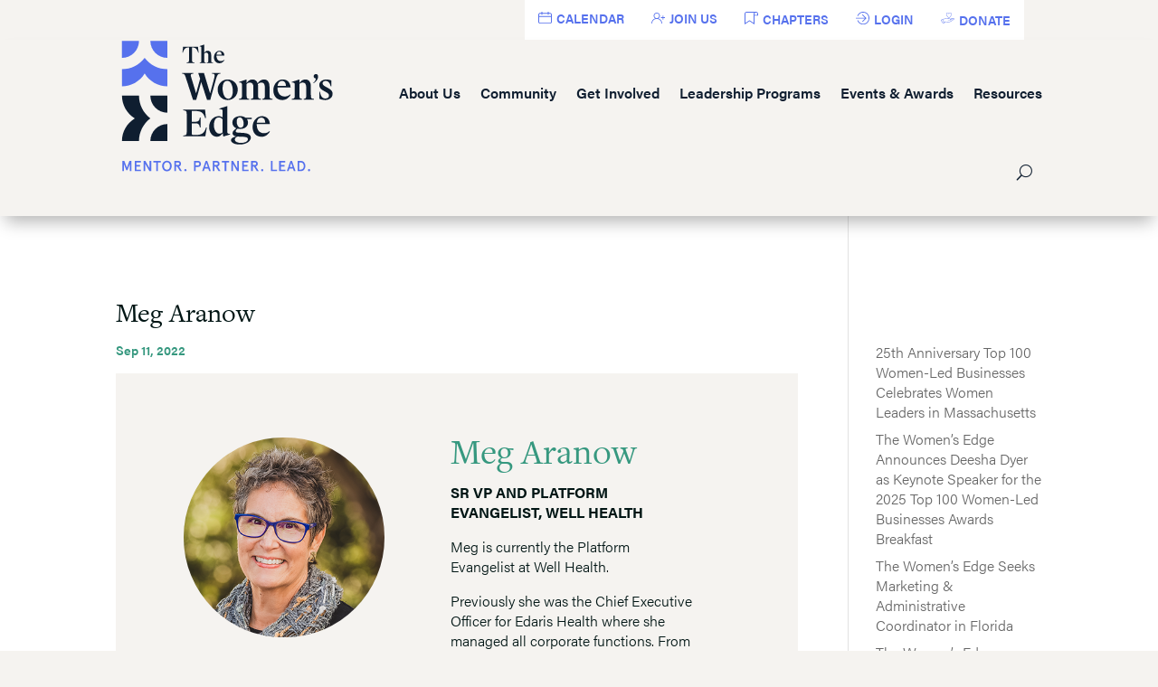

--- FILE ---
content_type: text/html; charset=UTF-8
request_url: https://thewomensedge.org/divi_overlay/meg-aranow-2/
body_size: 60508
content:
<!DOCTYPE html>
<html lang="en-US">
<head>
	<meta charset="UTF-8" />
<meta http-equiv="X-UA-Compatible" content="IE=edge"><script type="text/javascript">(window.NREUM||(NREUM={})).init={privacy:{cookies_enabled:true},ajax:{deny_list:["bam.nr-data.net"]},feature_flags:["soft_nav"],distributed_tracing:{enabled:true}};(window.NREUM||(NREUM={})).loader_config={agentID:"718419522",accountID:"7270921",trustKey:"66686",xpid:"UwQAUV9RCRAHVFdRBgQCUF0=",licenseKey:"NRJS-2afe1e3b09909ed4b50",applicationID:"706315569",browserID:"718419522"};;/*! For license information please see nr-loader-spa-1.303.0.min.js.LICENSE.txt */
(()=>{var e,t,r={384:(e,t,r)=>{"use strict";r.d(t,{NT:()=>s,US:()=>d,Zm:()=>a,bQ:()=>u,dV:()=>c,pV:()=>l});var n=r(6154),i=r(1863),o=r(1910);const s={beacon:"bam.nr-data.net",errorBeacon:"bam.nr-data.net"};function a(){return n.gm.NREUM||(n.gm.NREUM={}),void 0===n.gm.newrelic&&(n.gm.newrelic=n.gm.NREUM),n.gm.NREUM}function c(){let e=a();return e.o||(e.o={ST:n.gm.setTimeout,SI:n.gm.setImmediate||n.gm.setInterval,CT:n.gm.clearTimeout,XHR:n.gm.XMLHttpRequest,REQ:n.gm.Request,EV:n.gm.Event,PR:n.gm.Promise,MO:n.gm.MutationObserver,FETCH:n.gm.fetch,WS:n.gm.WebSocket},(0,o.i)(...Object.values(e.o))),e}function u(e,t){let r=a();r.initializedAgents??={},t.initializedAt={ms:(0,i.t)(),date:new Date},r.initializedAgents[e]=t}function d(e,t){a()[e]=t}function l(){return function(){let e=a();const t=e.info||{};e.info={beacon:s.beacon,errorBeacon:s.errorBeacon,...t}}(),function(){let e=a();const t=e.init||{};e.init={...t}}(),c(),function(){let e=a();const t=e.loader_config||{};e.loader_config={...t}}(),a()}},782:(e,t,r)=>{"use strict";r.d(t,{T:()=>n});const n=r(860).K7.pageViewTiming},860:(e,t,r)=>{"use strict";r.d(t,{$J:()=>d,K7:()=>c,P3:()=>u,XX:()=>i,Yy:()=>a,df:()=>o,qY:()=>n,v4:()=>s});const n="events",i="jserrors",o="browser/blobs",s="rum",a="browser/logs",c={ajax:"ajax",genericEvents:"generic_events",jserrors:i,logging:"logging",metrics:"metrics",pageAction:"page_action",pageViewEvent:"page_view_event",pageViewTiming:"page_view_timing",sessionReplay:"session_replay",sessionTrace:"session_trace",softNav:"soft_navigations",spa:"spa"},u={[c.pageViewEvent]:1,[c.pageViewTiming]:2,[c.metrics]:3,[c.jserrors]:4,[c.spa]:5,[c.ajax]:6,[c.sessionTrace]:7,[c.softNav]:8,[c.sessionReplay]:9,[c.logging]:10,[c.genericEvents]:11},d={[c.pageViewEvent]:s,[c.pageViewTiming]:n,[c.ajax]:n,[c.spa]:n,[c.softNav]:n,[c.metrics]:i,[c.jserrors]:i,[c.sessionTrace]:o,[c.sessionReplay]:o,[c.logging]:a,[c.genericEvents]:"ins"}},944:(e,t,r)=>{"use strict";r.d(t,{R:()=>i});var n=r(3241);function i(e,t){"function"==typeof console.debug&&(console.debug("New Relic Warning: https://github.com/newrelic/newrelic-browser-agent/blob/main/docs/warning-codes.md#".concat(e),t),(0,n.W)({agentIdentifier:null,drained:null,type:"data",name:"warn",feature:"warn",data:{code:e,secondary:t}}))}},993:(e,t,r)=>{"use strict";r.d(t,{A$:()=>o,ET:()=>s,TZ:()=>a,p_:()=>i});var n=r(860);const i={ERROR:"ERROR",WARN:"WARN",INFO:"INFO",DEBUG:"DEBUG",TRACE:"TRACE"},o={OFF:0,ERROR:1,WARN:2,INFO:3,DEBUG:4,TRACE:5},s="log",a=n.K7.logging},1687:(e,t,r)=>{"use strict";r.d(t,{Ak:()=>u,Ze:()=>f,x3:()=>d});var n=r(3241),i=r(7836),o=r(3606),s=r(860),a=r(2646);const c={};function u(e,t){const r={staged:!1,priority:s.P3[t]||0};l(e),c[e].get(t)||c[e].set(t,r)}function d(e,t){e&&c[e]&&(c[e].get(t)&&c[e].delete(t),p(e,t,!1),c[e].size&&h(e))}function l(e){if(!e)throw new Error("agentIdentifier required");c[e]||(c[e]=new Map)}function f(e="",t="feature",r=!1){if(l(e),!e||!c[e].get(t)||r)return p(e,t);c[e].get(t).staged=!0,h(e)}function h(e){const t=Array.from(c[e]);t.every(([e,t])=>t.staged)&&(t.sort((e,t)=>e[1].priority-t[1].priority),t.forEach(([t])=>{c[e].delete(t),p(e,t)}))}function p(e,t,r=!0){const s=e?i.ee.get(e):i.ee,c=o.i.handlers;if(!s.aborted&&s.backlog&&c){if((0,n.W)({agentIdentifier:e,type:"lifecycle",name:"drain",feature:t}),r){const e=s.backlog[t],r=c[t];if(r){for(let t=0;e&&t<e.length;++t)g(e[t],r);Object.entries(r).forEach(([e,t])=>{Object.values(t||{}).forEach(t=>{t[0]?.on&&t[0]?.context()instanceof a.y&&t[0].on(e,t[1])})})}}s.isolatedBacklog||delete c[t],s.backlog[t]=null,s.emit("drain-"+t,[])}}function g(e,t){var r=e[1];Object.values(t[r]||{}).forEach(t=>{var r=e[0];if(t[0]===r){var n=t[1],i=e[3],o=e[2];n.apply(i,o)}})}},1741:(e,t,r)=>{"use strict";r.d(t,{W:()=>o});var n=r(944),i=r(4261);class o{#e(e,...t){if(this[e]!==o.prototype[e])return this[e](...t);(0,n.R)(35,e)}addPageAction(e,t){return this.#e(i.hG,e,t)}register(e){return this.#e(i.eY,e)}recordCustomEvent(e,t){return this.#e(i.fF,e,t)}setPageViewName(e,t){return this.#e(i.Fw,e,t)}setCustomAttribute(e,t,r){return this.#e(i.cD,e,t,r)}noticeError(e,t){return this.#e(i.o5,e,t)}setUserId(e){return this.#e(i.Dl,e)}setApplicationVersion(e){return this.#e(i.nb,e)}setErrorHandler(e){return this.#e(i.bt,e)}addRelease(e,t){return this.#e(i.k6,e,t)}log(e,t){return this.#e(i.$9,e,t)}start(){return this.#e(i.d3)}finished(e){return this.#e(i.BL,e)}recordReplay(){return this.#e(i.CH)}pauseReplay(){return this.#e(i.Tb)}addToTrace(e){return this.#e(i.U2,e)}setCurrentRouteName(e){return this.#e(i.PA,e)}interaction(e){return this.#e(i.dT,e)}wrapLogger(e,t,r){return this.#e(i.Wb,e,t,r)}measure(e,t){return this.#e(i.V1,e,t)}consent(e){return this.#e(i.Pv,e)}}},1863:(e,t,r)=>{"use strict";function n(){return Math.floor(performance.now())}r.d(t,{t:()=>n})},1910:(e,t,r)=>{"use strict";r.d(t,{i:()=>o});var n=r(944);const i=new Map;function o(...e){return e.every(e=>{if(i.has(e))return i.get(e);const t="function"==typeof e&&e.toString().includes("[native code]");return t||(0,n.R)(64,e?.name||e?.toString()),i.set(e,t),t})}},2555:(e,t,r)=>{"use strict";r.d(t,{D:()=>a,f:()=>s});var n=r(384),i=r(8122);const o={beacon:n.NT.beacon,errorBeacon:n.NT.errorBeacon,licenseKey:void 0,applicationID:void 0,sa:void 0,queueTime:void 0,applicationTime:void 0,ttGuid:void 0,user:void 0,account:void 0,product:void 0,extra:void 0,jsAttributes:{},userAttributes:void 0,atts:void 0,transactionName:void 0,tNamePlain:void 0};function s(e){try{return!!e.licenseKey&&!!e.errorBeacon&&!!e.applicationID}catch(e){return!1}}const a=e=>(0,i.a)(e,o)},2614:(e,t,r)=>{"use strict";r.d(t,{BB:()=>s,H3:()=>n,g:()=>u,iL:()=>c,tS:()=>a,uh:()=>i,wk:()=>o});const n="NRBA",i="SESSION",o=144e5,s=18e5,a={STARTED:"session-started",PAUSE:"session-pause",RESET:"session-reset",RESUME:"session-resume",UPDATE:"session-update"},c={SAME_TAB:"same-tab",CROSS_TAB:"cross-tab"},u={OFF:0,FULL:1,ERROR:2}},2646:(e,t,r)=>{"use strict";r.d(t,{y:()=>n});class n{constructor(e){this.contextId=e}}},2843:(e,t,r)=>{"use strict";r.d(t,{u:()=>i});var n=r(3878);function i(e,t=!1,r,i){(0,n.DD)("visibilitychange",function(){if(t)return void("hidden"===document.visibilityState&&e());e(document.visibilityState)},r,i)}},3241:(e,t,r)=>{"use strict";r.d(t,{W:()=>o});var n=r(6154);const i="newrelic";function o(e={}){try{n.gm.dispatchEvent(new CustomEvent(i,{detail:e}))}catch(e){}}},3304:(e,t,r)=>{"use strict";r.d(t,{A:()=>o});var n=r(7836);const i=()=>{const e=new WeakSet;return(t,r)=>{if("object"==typeof r&&null!==r){if(e.has(r))return;e.add(r)}return r}};function o(e){try{return JSON.stringify(e,i())??""}catch(e){try{n.ee.emit("internal-error",[e])}catch(e){}return""}}},3333:(e,t,r)=>{"use strict";r.d(t,{$v:()=>d,TZ:()=>n,Xh:()=>c,Zp:()=>i,kd:()=>u,mq:()=>a,nf:()=>s,qN:()=>o});const n=r(860).K7.genericEvents,i=["auxclick","click","copy","keydown","paste","scrollend"],o=["focus","blur"],s=4,a=1e3,c=2e3,u=["PageAction","UserAction","BrowserPerformance"],d={RESOURCES:"experimental.resources",REGISTER:"register"}},3434:(e,t,r)=>{"use strict";r.d(t,{Jt:()=>o,YM:()=>u});var n=r(7836),i=r(5607);const o="nr@original:".concat(i.W),s=50;var a=Object.prototype.hasOwnProperty,c=!1;function u(e,t){return e||(e=n.ee),r.inPlace=function(e,t,n,i,o){n||(n="");const s="-"===n.charAt(0);for(let a=0;a<t.length;a++){const c=t[a],u=e[c];l(u)||(e[c]=r(u,s?c+n:n,i,c,o))}},r.flag=o,r;function r(t,r,n,c,u){return l(t)?t:(r||(r=""),nrWrapper[o]=t,function(e,t,r){if(Object.defineProperty&&Object.keys)try{return Object.keys(e).forEach(function(r){Object.defineProperty(t,r,{get:function(){return e[r]},set:function(t){return e[r]=t,t}})}),t}catch(e){d([e],r)}for(var n in e)a.call(e,n)&&(t[n]=e[n])}(t,nrWrapper,e),nrWrapper);function nrWrapper(){var o,a,l,f;let h;try{a=this,o=[...arguments],l="function"==typeof n?n(o,a):n||{}}catch(t){d([t,"",[o,a,c],l],e)}i(r+"start",[o,a,c],l,u);const p=performance.now();let g;try{return f=t.apply(a,o),g=performance.now(),f}catch(e){throw g=performance.now(),i(r+"err",[o,a,e],l,u),h=e,h}finally{const e=g-p,t={start:p,end:g,duration:e,isLongTask:e>=s,methodName:c,thrownError:h};t.isLongTask&&i("long-task",[t,a],l,u),i(r+"end",[o,a,f],l,u)}}}function i(r,n,i,o){if(!c||t){var s=c;c=!0;try{e.emit(r,n,i,t,o)}catch(t){d([t,r,n,i],e)}c=s}}}function d(e,t){t||(t=n.ee);try{t.emit("internal-error",e)}catch(e){}}function l(e){return!(e&&"function"==typeof e&&e.apply&&!e[o])}},3606:(e,t,r)=>{"use strict";r.d(t,{i:()=>o});var n=r(9908);o.on=s;var i=o.handlers={};function o(e,t,r,o){s(o||n.d,i,e,t,r)}function s(e,t,r,i,o){o||(o="feature"),e||(e=n.d);var s=t[o]=t[o]||{};(s[r]=s[r]||[]).push([e,i])}},3738:(e,t,r)=>{"use strict";r.d(t,{He:()=>i,Kp:()=>a,Lc:()=>u,Rz:()=>d,TZ:()=>n,bD:()=>o,d3:()=>s,jx:()=>l,sl:()=>f,uP:()=>c});const n=r(860).K7.sessionTrace,i="bstResource",o="resource",s="-start",a="-end",c="fn"+s,u="fn"+a,d="pushState",l=1e3,f=3e4},3785:(e,t,r)=>{"use strict";r.d(t,{R:()=>c,b:()=>u});var n=r(9908),i=r(1863),o=r(860),s=r(8154),a=r(993);function c(e,t,r={},c=a.p_.INFO,u,d=(0,i.t)()){(0,n.p)(s.xV,["API/logging/".concat(c.toLowerCase(),"/called")],void 0,o.K7.metrics,e),(0,n.p)(a.ET,[d,t,r,c,u],void 0,o.K7.logging,e)}function u(e){return"string"==typeof e&&Object.values(a.p_).some(t=>t===e.toUpperCase().trim())}},3878:(e,t,r)=>{"use strict";function n(e,t){return{capture:e,passive:!1,signal:t}}function i(e,t,r=!1,i){window.addEventListener(e,t,n(r,i))}function o(e,t,r=!1,i){document.addEventListener(e,t,n(r,i))}r.d(t,{DD:()=>o,jT:()=>n,sp:()=>i})},3962:(e,t,r)=>{"use strict";r.d(t,{AM:()=>s,O2:()=>l,OV:()=>o,Qu:()=>f,TZ:()=>c,ih:()=>h,pP:()=>a,t1:()=>d,tC:()=>i,wD:()=>u});var n=r(860);const i=["click","keydown","submit"],o="popstate",s="api",a="initialPageLoad",c=n.K7.softNav,u=5e3,d=500,l={INITIAL_PAGE_LOAD:"",ROUTE_CHANGE:1,UNSPECIFIED:2},f={INTERACTION:1,AJAX:2,CUSTOM_END:3,CUSTOM_TRACER:4},h={IP:"in progress",PF:"pending finish",FIN:"finished",CAN:"cancelled"}},4234:(e,t,r)=>{"use strict";r.d(t,{W:()=>o});var n=r(7836),i=r(1687);class o{constructor(e,t){this.agentIdentifier=e,this.ee=n.ee.get(e),this.featureName=t,this.blocked=!1}deregisterDrain(){(0,i.x3)(this.agentIdentifier,this.featureName)}}},4261:(e,t,r)=>{"use strict";r.d(t,{$9:()=>d,BL:()=>c,CH:()=>p,Dl:()=>R,Fw:()=>w,PA:()=>v,Pl:()=>n,Pv:()=>A,Tb:()=>f,U2:()=>s,V1:()=>E,Wb:()=>T,bt:()=>y,cD:()=>b,d3:()=>x,dT:()=>u,eY:()=>g,fF:()=>h,hG:()=>o,hw:()=>i,k6:()=>a,nb:()=>m,o5:()=>l});const n="api-",i=n+"ixn-",o="addPageAction",s="addToTrace",a="addRelease",c="finished",u="interaction",d="log",l="noticeError",f="pauseReplay",h="recordCustomEvent",p="recordReplay",g="register",m="setApplicationVersion",v="setCurrentRouteName",b="setCustomAttribute",y="setErrorHandler",w="setPageViewName",R="setUserId",x="start",T="wrapLogger",E="measure",A="consent"},4387:(e,t,r)=>{"use strict";function n(e={}){return!(!e.id||!e.name)}function i(e){return"string"==typeof e&&e.trim().length<501||"number"==typeof e}function o(e,t){if(2!==t?.harvestEndpointVersion)return{};const r=t.agentRef.runtime.appMetadata.agents[0].entityGuid;return n(e)?{"mfe.id":e.id,"mfe.name":e.name,eventSource:e.eventSource,"parent.id":e.parent?.id||r}:{"entity.guid":r,appId:t.agentRef.info.applicationID}}r.d(t,{Ux:()=>o,c7:()=>n,yo:()=>i})},5205:(e,t,r)=>{"use strict";r.d(t,{j:()=>_});var n=r(384),i=r(1741);var o=r(2555),s=r(3333);const a=e=>{if(!e||"string"!=typeof e)return!1;try{document.createDocumentFragment().querySelector(e)}catch{return!1}return!0};var c=r(2614),u=r(944),d=r(8122);const l="[data-nr-mask]",f=e=>(0,d.a)(e,(()=>{const e={feature_flags:[],experimental:{allow_registered_children:!1,resources:!1},mask_selector:"*",block_selector:"[data-nr-block]",mask_input_options:{color:!1,date:!1,"datetime-local":!1,email:!1,month:!1,number:!1,range:!1,search:!1,tel:!1,text:!1,time:!1,url:!1,week:!1,textarea:!1,select:!1,password:!0}};return{ajax:{deny_list:void 0,block_internal:!0,enabled:!0,autoStart:!0},api:{get allow_registered_children(){return e.feature_flags.includes(s.$v.REGISTER)||e.experimental.allow_registered_children},set allow_registered_children(t){e.experimental.allow_registered_children=t},duplicate_registered_data:!1},browser_consent_mode:{enabled:!1},distributed_tracing:{enabled:void 0,exclude_newrelic_header:void 0,cors_use_newrelic_header:void 0,cors_use_tracecontext_headers:void 0,allowed_origins:void 0},get feature_flags(){return e.feature_flags},set feature_flags(t){e.feature_flags=t},generic_events:{enabled:!0,autoStart:!0},harvest:{interval:30},jserrors:{enabled:!0,autoStart:!0},logging:{enabled:!0,autoStart:!0},metrics:{enabled:!0,autoStart:!0},obfuscate:void 0,page_action:{enabled:!0},page_view_event:{enabled:!0,autoStart:!0},page_view_timing:{enabled:!0,autoStart:!0},performance:{capture_marks:!1,capture_measures:!1,capture_detail:!0,resources:{get enabled(){return e.feature_flags.includes(s.$v.RESOURCES)||e.experimental.resources},set enabled(t){e.experimental.resources=t},asset_types:[],first_party_domains:[],ignore_newrelic:!0}},privacy:{cookies_enabled:!0},proxy:{assets:void 0,beacon:void 0},session:{expiresMs:c.wk,inactiveMs:c.BB},session_replay:{autoStart:!0,enabled:!1,preload:!1,sampling_rate:10,error_sampling_rate:100,collect_fonts:!1,inline_images:!1,fix_stylesheets:!0,mask_all_inputs:!0,get mask_text_selector(){return e.mask_selector},set mask_text_selector(t){a(t)?e.mask_selector="".concat(t,",").concat(l):""===t||null===t?e.mask_selector=l:(0,u.R)(5,t)},get block_class(){return"nr-block"},get ignore_class(){return"nr-ignore"},get mask_text_class(){return"nr-mask"},get block_selector(){return e.block_selector},set block_selector(t){a(t)?e.block_selector+=",".concat(t):""!==t&&(0,u.R)(6,t)},get mask_input_options(){return e.mask_input_options},set mask_input_options(t){t&&"object"==typeof t?e.mask_input_options={...t,password:!0}:(0,u.R)(7,t)}},session_trace:{enabled:!0,autoStart:!0},soft_navigations:{enabled:!0,autoStart:!0},spa:{enabled:!0,autoStart:!0},ssl:void 0,user_actions:{enabled:!0,elementAttributes:["id","className","tagName","type"]}}})());var h=r(6154),p=r(9324);let g=0;const m={buildEnv:p.F3,distMethod:p.Xs,version:p.xv,originTime:h.WN},v={consented:!1},b={appMetadata:{},get consented(){return this.session?.state?.consent||v.consented},set consented(e){v.consented=e},customTransaction:void 0,denyList:void 0,disabled:!1,harvester:void 0,isolatedBacklog:!1,isRecording:!1,loaderType:void 0,maxBytes:3e4,obfuscator:void 0,onerror:void 0,ptid:void 0,releaseIds:{},session:void 0,timeKeeper:void 0,registeredEntities:[],jsAttributesMetadata:{bytes:0},get harvestCount(){return++g}},y=e=>{const t=(0,d.a)(e,b),r=Object.keys(m).reduce((e,t)=>(e[t]={value:m[t],writable:!1,configurable:!0,enumerable:!0},e),{});return Object.defineProperties(t,r)};var w=r(5701);const R=e=>{const t=e.startsWith("http");e+="/",r.p=t?e:"https://"+e};var x=r(7836),T=r(3241);const E={accountID:void 0,trustKey:void 0,agentID:void 0,licenseKey:void 0,applicationID:void 0,xpid:void 0},A=e=>(0,d.a)(e,E),S=new Set;function _(e,t={},r,s){let{init:a,info:c,loader_config:u,runtime:d={},exposed:l=!0}=t;if(!c){const e=(0,n.pV)();a=e.init,c=e.info,u=e.loader_config}e.init=f(a||{}),e.loader_config=A(u||{}),c.jsAttributes??={},h.bv&&(c.jsAttributes.isWorker=!0),e.info=(0,o.D)(c);const p=e.init,g=[c.beacon,c.errorBeacon];S.has(e.agentIdentifier)||(p.proxy.assets&&(R(p.proxy.assets),g.push(p.proxy.assets)),p.proxy.beacon&&g.push(p.proxy.beacon),e.beacons=[...g],function(e){const t=(0,n.pV)();Object.getOwnPropertyNames(i.W.prototype).forEach(r=>{const n=i.W.prototype[r];if("function"!=typeof n||"constructor"===n)return;let o=t[r];e[r]&&!1!==e.exposed&&"micro-agent"!==e.runtime?.loaderType&&(t[r]=(...t)=>{const n=e[r](...t);return o?o(...t):n})})}(e),(0,n.US)("activatedFeatures",w.B),e.runSoftNavOverSpa&&=!0===p.soft_navigations.enabled&&p.feature_flags.includes("soft_nav")),d.denyList=[...p.ajax.deny_list||[],...p.ajax.block_internal?g:[]],d.ptid=e.agentIdentifier,d.loaderType=r,e.runtime=y(d),S.has(e.agentIdentifier)||(e.ee=x.ee.get(e.agentIdentifier),e.exposed=l,(0,T.W)({agentIdentifier:e.agentIdentifier,drained:!!w.B?.[e.agentIdentifier],type:"lifecycle",name:"initialize",feature:void 0,data:e.config})),S.add(e.agentIdentifier)}},5270:(e,t,r)=>{"use strict";r.d(t,{Aw:()=>s,SR:()=>o,rF:()=>a});var n=r(384),i=r(7767);function o(e){return!!(0,n.dV)().o.MO&&(0,i.V)(e)&&!0===e?.session_trace.enabled}function s(e){return!0===e?.session_replay.preload&&o(e)}function a(e,t){try{if("string"==typeof t?.type){if("password"===t.type.toLowerCase())return"*".repeat(e?.length||0);if(void 0!==t?.dataset?.nrUnmask||t?.classList?.contains("nr-unmask"))return e}}catch(e){}return"string"==typeof e?e.replace(/[\S]/g,"*"):"*".repeat(e?.length||0)}},5289:(e,t,r)=>{"use strict";r.d(t,{GG:()=>o,Qr:()=>a,sB:()=>s});var n=r(3878);function i(){return"undefined"==typeof document||"complete"===document.readyState}function o(e,t){if(i())return e();(0,n.sp)("load",e,t)}function s(e){if(i())return e();(0,n.DD)("DOMContentLoaded",e)}function a(e){if(i())return e();(0,n.sp)("popstate",e)}},5607:(e,t,r)=>{"use strict";r.d(t,{W:()=>n});const n=(0,r(9566).bz)()},5701:(e,t,r)=>{"use strict";r.d(t,{B:()=>o,t:()=>s});var n=r(3241);const i=new Set,o={};function s(e,t){const r=t.agentIdentifier;o[r]??={},e&&"object"==typeof e&&(i.has(r)||(t.ee.emit("rumresp",[e]),o[r]=e,i.add(r),(0,n.W)({agentIdentifier:r,loaded:!0,drained:!0,type:"lifecycle",name:"load",feature:void 0,data:e})))}},6154:(e,t,r)=>{"use strict";r.d(t,{A4:()=>a,OF:()=>d,RI:()=>i,WN:()=>h,bv:()=>o,gm:()=>s,lR:()=>f,m:()=>u,mw:()=>c,sb:()=>l});var n=r(1863);const i="undefined"!=typeof window&&!!window.document,o="undefined"!=typeof WorkerGlobalScope&&("undefined"!=typeof self&&self instanceof WorkerGlobalScope&&self.navigator instanceof WorkerNavigator||"undefined"!=typeof globalThis&&globalThis instanceof WorkerGlobalScope&&globalThis.navigator instanceof WorkerNavigator),s=i?window:"undefined"!=typeof WorkerGlobalScope&&("undefined"!=typeof self&&self instanceof WorkerGlobalScope&&self||"undefined"!=typeof globalThis&&globalThis instanceof WorkerGlobalScope&&globalThis),a="complete"===s?.document?.readyState,c=Boolean("hidden"===s?.document?.visibilityState),u=""+s?.location,d=/iPad|iPhone|iPod/.test(s.navigator?.userAgent),l=d&&"undefined"==typeof SharedWorker,f=(()=>{const e=s.navigator?.userAgent?.match(/Firefox[/\s](\d+\.\d+)/);return Array.isArray(e)&&e.length>=2?+e[1]:0})(),h=Date.now()-(0,n.t)()},6344:(e,t,r)=>{"use strict";r.d(t,{BB:()=>d,Qb:()=>l,TZ:()=>i,Ug:()=>s,Vh:()=>o,_s:()=>a,bc:()=>u,yP:()=>c});var n=r(2614);const i=r(860).K7.sessionReplay,o="errorDuringReplay",s=.12,a={DomContentLoaded:0,Load:1,FullSnapshot:2,IncrementalSnapshot:3,Meta:4,Custom:5},c={[n.g.ERROR]:15e3,[n.g.FULL]:3e5,[n.g.OFF]:0},u={RESET:{message:"Session was reset",sm:"Reset"},IMPORT:{message:"Recorder failed to import",sm:"Import"},TOO_MANY:{message:"429: Too Many Requests",sm:"Too-Many"},TOO_BIG:{message:"Payload was too large",sm:"Too-Big"},CROSS_TAB:{message:"Session Entity was set to OFF on another tab",sm:"Cross-Tab"},ENTITLEMENTS:{message:"Session Replay is not allowed and will not be started",sm:"Entitlement"}},d=5e3,l={API:"api",RESUME:"resume",SWITCH_TO_FULL:"switchToFull",INITIALIZE:"initialize",PRELOAD:"preload"}},6389:(e,t,r)=>{"use strict";function n(e,t=500,r={}){const n=r?.leading||!1;let i;return(...r)=>{n&&void 0===i&&(e.apply(this,r),i=setTimeout(()=>{i=clearTimeout(i)},t)),n||(clearTimeout(i),i=setTimeout(()=>{e.apply(this,r)},t))}}function i(e){let t=!1;return(...r)=>{t||(t=!0,e.apply(this,r))}}r.d(t,{J:()=>i,s:()=>n})},6630:(e,t,r)=>{"use strict";r.d(t,{T:()=>n});const n=r(860).K7.pageViewEvent},6774:(e,t,r)=>{"use strict";r.d(t,{T:()=>n});const n=r(860).K7.jserrors},7295:(e,t,r)=>{"use strict";r.d(t,{Xv:()=>s,gX:()=>i,iW:()=>o});var n=[];function i(e){if(!e||o(e))return!1;if(0===n.length)return!0;for(var t=0;t<n.length;t++){var r=n[t];if("*"===r.hostname)return!1;if(a(r.hostname,e.hostname)&&c(r.pathname,e.pathname))return!1}return!0}function o(e){return void 0===e.hostname}function s(e){if(n=[],e&&e.length)for(var t=0;t<e.length;t++){let r=e[t];if(!r)continue;0===r.indexOf("http://")?r=r.substring(7):0===r.indexOf("https://")&&(r=r.substring(8));const i=r.indexOf("/");let o,s;i>0?(o=r.substring(0,i),s=r.substring(i)):(o=r,s="");let[a]=o.split(":");n.push({hostname:a,pathname:s})}}function a(e,t){return!(e.length>t.length)&&t.indexOf(e)===t.length-e.length}function c(e,t){return 0===e.indexOf("/")&&(e=e.substring(1)),0===t.indexOf("/")&&(t=t.substring(1)),""===e||e===t}},7378:(e,t,r)=>{"use strict";r.d(t,{$p:()=>x,BR:()=>b,Kp:()=>R,L3:()=>y,Lc:()=>c,NC:()=>o,SG:()=>d,TZ:()=>i,U6:()=>p,UT:()=>m,d3:()=>w,dT:()=>f,e5:()=>E,gx:()=>v,l9:()=>l,oW:()=>h,op:()=>g,rw:()=>u,tH:()=>A,uP:()=>a,wW:()=>T,xq:()=>s});var n=r(384);const i=r(860).K7.spa,o=["click","submit","keypress","keydown","keyup","change"],s=999,a="fn-start",c="fn-end",u="cb-start",d="api-ixn-",l="remaining",f="interaction",h="spaNode",p="jsonpNode",g="fetch-start",m="fetch-done",v="fetch-body-",b="jsonp-end",y=(0,n.dV)().o.ST,w="-start",R="-end",x="-body",T="cb"+R,E="jsTime",A="fetch"},7485:(e,t,r)=>{"use strict";r.d(t,{D:()=>i});var n=r(6154);function i(e){if(0===(e||"").indexOf("data:"))return{protocol:"data"};try{const t=new URL(e,location.href),r={port:t.port,hostname:t.hostname,pathname:t.pathname,search:t.search,protocol:t.protocol.slice(0,t.protocol.indexOf(":")),sameOrigin:t.protocol===n.gm?.location?.protocol&&t.host===n.gm?.location?.host};return r.port&&""!==r.port||("http:"===t.protocol&&(r.port="80"),"https:"===t.protocol&&(r.port="443")),r.pathname&&""!==r.pathname?r.pathname.startsWith("/")||(r.pathname="/".concat(r.pathname)):r.pathname="/",r}catch(e){return{}}}},7699:(e,t,r)=>{"use strict";r.d(t,{It:()=>o,KC:()=>a,No:()=>i,qh:()=>s});var n=r(860);const i=16e3,o=1e6,s="SESSION_ERROR",a={[n.K7.logging]:!0,[n.K7.genericEvents]:!1,[n.K7.jserrors]:!1,[n.K7.ajax]:!1}},7767:(e,t,r)=>{"use strict";r.d(t,{V:()=>i});var n=r(6154);const i=e=>n.RI&&!0===e?.privacy.cookies_enabled},7836:(e,t,r)=>{"use strict";r.d(t,{P:()=>a,ee:()=>c});var n=r(384),i=r(8990),o=r(2646),s=r(5607);const a="nr@context:".concat(s.W),c=function e(t,r){var n={},s={},d={},l=!1;try{l=16===r.length&&u.initializedAgents?.[r]?.runtime.isolatedBacklog}catch(e){}var f={on:p,addEventListener:p,removeEventListener:function(e,t){var r=n[e];if(!r)return;for(var i=0;i<r.length;i++)r[i]===t&&r.splice(i,1)},emit:function(e,r,n,i,o){!1!==o&&(o=!0);if(c.aborted&&!i)return;t&&o&&t.emit(e,r,n);var a=h(n);g(e).forEach(e=>{e.apply(a,r)});var u=v()[s[e]];u&&u.push([f,e,r,a]);return a},get:m,listeners:g,context:h,buffer:function(e,t){const r=v();if(t=t||"feature",f.aborted)return;Object.entries(e||{}).forEach(([e,n])=>{s[n]=t,t in r||(r[t]=[])})},abort:function(){f._aborted=!0,Object.keys(f.backlog).forEach(e=>{delete f.backlog[e]})},isBuffering:function(e){return!!v()[s[e]]},debugId:r,backlog:l?{}:t&&"object"==typeof t.backlog?t.backlog:{},isolatedBacklog:l};return Object.defineProperty(f,"aborted",{get:()=>{let e=f._aborted||!1;return e||(t&&(e=t.aborted),e)}}),f;function h(e){return e&&e instanceof o.y?e:e?(0,i.I)(e,a,()=>new o.y(a)):new o.y(a)}function p(e,t){n[e]=g(e).concat(t)}function g(e){return n[e]||[]}function m(t){return d[t]=d[t]||e(f,t)}function v(){return f.backlog}}(void 0,"globalEE"),u=(0,n.Zm)();u.ee||(u.ee=c)},8122:(e,t,r)=>{"use strict";r.d(t,{a:()=>i});var n=r(944);function i(e,t){try{if(!e||"object"!=typeof e)return(0,n.R)(3);if(!t||"object"!=typeof t)return(0,n.R)(4);const r=Object.create(Object.getPrototypeOf(t),Object.getOwnPropertyDescriptors(t)),o=0===Object.keys(r).length?e:r;for(let s in o)if(void 0!==e[s])try{if(null===e[s]){r[s]=null;continue}Array.isArray(e[s])&&Array.isArray(t[s])?r[s]=Array.from(new Set([...e[s],...t[s]])):"object"==typeof e[s]&&"object"==typeof t[s]?r[s]=i(e[s],t[s]):r[s]=e[s]}catch(e){r[s]||(0,n.R)(1,e)}return r}catch(e){(0,n.R)(2,e)}}},8139:(e,t,r)=>{"use strict";r.d(t,{u:()=>f});var n=r(7836),i=r(3434),o=r(8990),s=r(6154);const a={},c=s.gm.XMLHttpRequest,u="addEventListener",d="removeEventListener",l="nr@wrapped:".concat(n.P);function f(e){var t=function(e){return(e||n.ee).get("events")}(e);if(a[t.debugId]++)return t;a[t.debugId]=1;var r=(0,i.YM)(t,!0);function f(e){r.inPlace(e,[u,d],"-",p)}function p(e,t){return e[1]}return"getPrototypeOf"in Object&&(s.RI&&h(document,f),c&&h(c.prototype,f),h(s.gm,f)),t.on(u+"-start",function(e,t){var n=e[1];if(null!==n&&("function"==typeof n||"object"==typeof n)&&"newrelic"!==e[0]){var i=(0,o.I)(n,l,function(){var e={object:function(){if("function"!=typeof n.handleEvent)return;return n.handleEvent.apply(n,arguments)},function:n}[typeof n];return e?r(e,"fn-",null,e.name||"anonymous"):n});this.wrapped=e[1]=i}}),t.on(d+"-start",function(e){e[1]=this.wrapped||e[1]}),t}function h(e,t,...r){let n=e;for(;"object"==typeof n&&!Object.prototype.hasOwnProperty.call(n,u);)n=Object.getPrototypeOf(n);n&&t(n,...r)}},8154:(e,t,r)=>{"use strict";r.d(t,{z_:()=>o,XG:()=>a,TZ:()=>n,rs:()=>i,xV:()=>s});r(6154),r(9566),r(384);const n=r(860).K7.metrics,i="sm",o="cm",s="storeSupportabilityMetrics",a="storeEventMetrics"},8374:(e,t,r)=>{r.nc=(()=>{try{return document?.currentScript?.nonce}catch(e){}return""})()},8990:(e,t,r)=>{"use strict";r.d(t,{I:()=>i});var n=Object.prototype.hasOwnProperty;function i(e,t,r){if(n.call(e,t))return e[t];var i=r();if(Object.defineProperty&&Object.keys)try{return Object.defineProperty(e,t,{value:i,writable:!0,enumerable:!1}),i}catch(e){}return e[t]=i,i}},9300:(e,t,r)=>{"use strict";r.d(t,{T:()=>n});const n=r(860).K7.ajax},9324:(e,t,r)=>{"use strict";r.d(t,{AJ:()=>s,F3:()=>i,Xs:()=>o,Yq:()=>a,xv:()=>n});const n="1.303.0",i="PROD",o="CDN",s="@newrelic/rrweb",a="1.0.1"},9566:(e,t,r)=>{"use strict";r.d(t,{LA:()=>a,ZF:()=>c,bz:()=>s,el:()=>u});var n=r(6154);const i="xxxxxxxx-xxxx-4xxx-yxxx-xxxxxxxxxxxx";function o(e,t){return e?15&e[t]:16*Math.random()|0}function s(){const e=n.gm?.crypto||n.gm?.msCrypto;let t,r=0;return e&&e.getRandomValues&&(t=e.getRandomValues(new Uint8Array(30))),i.split("").map(e=>"x"===e?o(t,r++).toString(16):"y"===e?(3&o()|8).toString(16):e).join("")}function a(e){const t=n.gm?.crypto||n.gm?.msCrypto;let r,i=0;t&&t.getRandomValues&&(r=t.getRandomValues(new Uint8Array(e)));const s=[];for(var a=0;a<e;a++)s.push(o(r,i++).toString(16));return s.join("")}function c(){return a(16)}function u(){return a(32)}},9908:(e,t,r)=>{"use strict";r.d(t,{d:()=>n,p:()=>i});var n=r(7836).ee.get("handle");function i(e,t,r,i,o){o?(o.buffer([e],i),o.emit(e,t,r)):(n.buffer([e],i),n.emit(e,t,r))}}},n={};function i(e){var t=n[e];if(void 0!==t)return t.exports;var o=n[e]={exports:{}};return r[e](o,o.exports,i),o.exports}i.m=r,i.d=(e,t)=>{for(var r in t)i.o(t,r)&&!i.o(e,r)&&Object.defineProperty(e,r,{enumerable:!0,get:t[r]})},i.f={},i.e=e=>Promise.all(Object.keys(i.f).reduce((t,r)=>(i.f[r](e,t),t),[])),i.u=e=>({212:"nr-spa-compressor",249:"nr-spa-recorder",478:"nr-spa"}[e]+"-1.303.0.min.js"),i.o=(e,t)=>Object.prototype.hasOwnProperty.call(e,t),e={},t="NRBA-1.303.0.PROD:",i.l=(r,n,o,s)=>{if(e[r])e[r].push(n);else{var a,c;if(void 0!==o)for(var u=document.getElementsByTagName("script"),d=0;d<u.length;d++){var l=u[d];if(l.getAttribute("src")==r||l.getAttribute("data-webpack")==t+o){a=l;break}}if(!a){c=!0;var f={478:"sha512-Q1pLqcoiNmLHv0rtq3wFkJBA3kofBdRJl0ExDl0mTuAoCBd0qe/1J0XWrDlQKuNlUryL6aZfVkAMPLmoikWIoQ==",249:"sha512-695ZzudsxlMtHKnpDNvkMlJd3tdMtY03IQKVCw9SX12tjUC+f7Nrx5tnWO72Vg9RFf6DSY6wVmM3cEkRM12kkQ==",212:"sha512-18Gx1wIBsppcn0AnKFhwgw4IciNgFxiw3J74W393Ape+wtg4hlg7t6SBKsIE/Dk/tfl2yltgcgBFvYRs283AFg=="};(a=document.createElement("script")).charset="utf-8",i.nc&&a.setAttribute("nonce",i.nc),a.setAttribute("data-webpack",t+o),a.src=r,0!==a.src.indexOf(window.location.origin+"/")&&(a.crossOrigin="anonymous"),f[s]&&(a.integrity=f[s])}e[r]=[n];var h=(t,n)=>{a.onerror=a.onload=null,clearTimeout(p);var i=e[r];if(delete e[r],a.parentNode&&a.parentNode.removeChild(a),i&&i.forEach(e=>e(n)),t)return t(n)},p=setTimeout(h.bind(null,void 0,{type:"timeout",target:a}),12e4);a.onerror=h.bind(null,a.onerror),a.onload=h.bind(null,a.onload),c&&document.head.appendChild(a)}},i.r=e=>{"undefined"!=typeof Symbol&&Symbol.toStringTag&&Object.defineProperty(e,Symbol.toStringTag,{value:"Module"}),Object.defineProperty(e,"__esModule",{value:!0})},i.p="https://js-agent.newrelic.com/",(()=>{var e={38:0,788:0};i.f.j=(t,r)=>{var n=i.o(e,t)?e[t]:void 0;if(0!==n)if(n)r.push(n[2]);else{var o=new Promise((r,i)=>n=e[t]=[r,i]);r.push(n[2]=o);var s=i.p+i.u(t),a=new Error;i.l(s,r=>{if(i.o(e,t)&&(0!==(n=e[t])&&(e[t]=void 0),n)){var o=r&&("load"===r.type?"missing":r.type),s=r&&r.target&&r.target.src;a.message="Loading chunk "+t+" failed.\n("+o+": "+s+")",a.name="ChunkLoadError",a.type=o,a.request=s,n[1](a)}},"chunk-"+t,t)}};var t=(t,r)=>{var n,o,[s,a,c]=r,u=0;if(s.some(t=>0!==e[t])){for(n in a)i.o(a,n)&&(i.m[n]=a[n]);if(c)c(i)}for(t&&t(r);u<s.length;u++)o=s[u],i.o(e,o)&&e[o]&&e[o][0](),e[o]=0},r=self["webpackChunk:NRBA-1.303.0.PROD"]=self["webpackChunk:NRBA-1.303.0.PROD"]||[];r.forEach(t.bind(null,0)),r.push=t.bind(null,r.push.bind(r))})(),(()=>{"use strict";i(8374);var e=i(9566),t=i(1741);class r extends t.W{agentIdentifier=(0,e.LA)(16)}var n=i(860);const o=Object.values(n.K7);var s=i(5205);var a=i(9908),c=i(1863),u=i(4261),d=i(3241),l=i(944),f=i(5701),h=i(8154);function p(e,t,i,o){const s=o||i;!s||s[e]&&s[e]!==r.prototype[e]||(s[e]=function(){(0,a.p)(h.xV,["API/"+e+"/called"],void 0,n.K7.metrics,i.ee),(0,d.W)({agentIdentifier:i.agentIdentifier,drained:!!f.B?.[i.agentIdentifier],type:"data",name:"api",feature:u.Pl+e,data:{}});try{return t.apply(this,arguments)}catch(e){(0,l.R)(23,e)}})}function g(e,t,r,n,i){const o=e.info;null===r?delete o.jsAttributes[t]:o.jsAttributes[t]=r,(i||null===r)&&(0,a.p)(u.Pl+n,[(0,c.t)(),t,r],void 0,"session",e.ee)}var m=i(1687),v=i(4234),b=i(5289),y=i(6154),w=i(5270),R=i(7767),x=i(6389),T=i(7699);class E extends v.W{constructor(e,t){super(e.agentIdentifier,t),this.agentRef=e,this.abortHandler=void 0,this.featAggregate=void 0,this.loadedSuccessfully=void 0,this.onAggregateImported=new Promise(e=>{this.loadedSuccessfully=e}),this.deferred=Promise.resolve(),!1===e.init[this.featureName].autoStart?this.deferred=new Promise((t,r)=>{this.ee.on("manual-start-all",(0,x.J)(()=>{(0,m.Ak)(e.agentIdentifier,this.featureName),t()}))}):(0,m.Ak)(e.agentIdentifier,t)}importAggregator(e,t,r={}){if(this.featAggregate)return;const n=async()=>{let n;await this.deferred;try{if((0,R.V)(e.init)){const{setupAgentSession:t}=await i.e(478).then(i.bind(i,8766));n=t(e)}}catch(e){(0,l.R)(20,e),this.ee.emit("internal-error",[e]),(0,a.p)(T.qh,[e],void 0,this.featureName,this.ee)}try{if(!this.#t(this.featureName,n,e.init))return(0,m.Ze)(this.agentIdentifier,this.featureName),void this.loadedSuccessfully(!1);const{Aggregate:i}=await t();this.featAggregate=new i(e,r),e.runtime.harvester.initializedAggregates.push(this.featAggregate),this.loadedSuccessfully(!0)}catch(e){(0,l.R)(34,e),this.abortHandler?.(),(0,m.Ze)(this.agentIdentifier,this.featureName,!0),this.loadedSuccessfully(!1),this.ee&&this.ee.abort()}};y.RI?(0,b.GG)(()=>n(),!0):n()}#t(e,t,r){if(this.blocked)return!1;switch(e){case n.K7.sessionReplay:return(0,w.SR)(r)&&!!t;case n.K7.sessionTrace:return!!t;default:return!0}}}var A=i(6630),S=i(2614);class _ extends E{static featureName=A.T;constructor(e){var t;super(e,A.T),this.setupInspectionEvents(e.agentIdentifier),t=e,p(u.Fw,function(e,r){"string"==typeof e&&("/"!==e.charAt(0)&&(e="/"+e),t.runtime.customTransaction=(r||"http://custom.transaction")+e,(0,a.p)(u.Pl+u.Fw,[(0,c.t)()],void 0,void 0,t.ee))},t),this.importAggregator(e,()=>i.e(478).then(i.bind(i,1983)))}setupInspectionEvents(e){const t=(t,r)=>{t&&(0,d.W)({agentIdentifier:e,timeStamp:t.timeStamp,loaded:"complete"===t.target.readyState,type:"window",name:r,data:t.target.location+""})};(0,b.sB)(e=>{t(e,"DOMContentLoaded")}),(0,b.GG)(e=>{t(e,"load")}),(0,b.Qr)(e=>{t(e,"navigate")}),this.ee.on(S.tS.UPDATE,(t,r)=>{(0,d.W)({agentIdentifier:e,type:"lifecycle",name:"session",data:r})})}}var O=i(384);var N=i(2843),I=i(3878),P=i(782);class j extends E{static featureName=P.T;constructor(e){super(e,P.T),y.RI&&((0,N.u)(()=>(0,a.p)("docHidden",[(0,c.t)()],void 0,P.T,this.ee),!0),(0,I.sp)("pagehide",()=>(0,a.p)("winPagehide",[(0,c.t)()],void 0,P.T,this.ee)),this.importAggregator(e,()=>i.e(478).then(i.bind(i,9917))))}}class k extends E{static featureName=h.TZ;constructor(e){super(e,h.TZ),y.RI&&document.addEventListener("securitypolicyviolation",e=>{(0,a.p)(h.xV,["Generic/CSPViolation/Detected"],void 0,this.featureName,this.ee)}),this.importAggregator(e,()=>i.e(478).then(i.bind(i,6555)))}}var C=i(6774),L=i(3304);class H{constructor(e,t,r,n,i){this.name="UncaughtError",this.message="string"==typeof e?e:(0,L.A)(e),this.sourceURL=t,this.line=r,this.column=n,this.__newrelic=i}}function M(e){return U(e)?e:new H(void 0!==e?.message?e.message:e,e?.filename||e?.sourceURL,e?.lineno||e?.line,e?.colno||e?.col,e?.__newrelic,e?.cause)}function K(e){const t="Unhandled Promise Rejection: ";if(!e?.reason)return;if(U(e.reason)){try{e.reason.message.startsWith(t)||(e.reason.message=t+e.reason.message)}catch(e){}return M(e.reason)}const r=M(e.reason);return(r.message||"").startsWith(t)||(r.message=t+r.message),r}function D(e){if(e.error instanceof SyntaxError&&!/:\d+$/.test(e.error.stack?.trim())){const t=new H(e.message,e.filename,e.lineno,e.colno,e.error.__newrelic,e.cause);return t.name=SyntaxError.name,t}return U(e.error)?e.error:M(e)}function U(e){return e instanceof Error&&!!e.stack}function F(e,t,r,i,o=(0,c.t)()){"string"==typeof e&&(e=new Error(e)),(0,a.p)("err",[e,o,!1,t,r.runtime.isRecording,void 0,i],void 0,n.K7.jserrors,r.ee),(0,a.p)("uaErr",[],void 0,n.K7.genericEvents,r.ee)}var W=i(4387),B=i(993),V=i(3785);function G(e,{customAttributes:t={},level:r=B.p_.INFO}={},n,i,o=(0,c.t)()){(0,V.R)(n.ee,e,t,r,i,o)}function z(e,t,r,i,o=(0,c.t)()){(0,a.p)(u.Pl+u.hG,[o,e,t,i],void 0,n.K7.genericEvents,r.ee)}function Z(e,t,r,i,o=(0,c.t)()){const{start:s,end:d,customAttributes:f}=t||{},h={customAttributes:f||{}};if("object"!=typeof h.customAttributes||"string"!=typeof e||0===e.length)return void(0,l.R)(57);const p=(e,t)=>null==e?t:"number"==typeof e?e:e instanceof PerformanceMark?e.startTime:Number.NaN;if(h.start=p(s,0),h.end=p(d,o),Number.isNaN(h.start)||Number.isNaN(h.end))(0,l.R)(57);else{if(h.duration=h.end-h.start,!(h.duration<0))return(0,a.p)(u.Pl+u.V1,[h,e,i],void 0,n.K7.genericEvents,r.ee),h;(0,l.R)(58)}}function q(e,t={},r,i,o=(0,c.t)()){(0,a.p)(u.Pl+u.fF,[o,e,t,i],void 0,n.K7.genericEvents,r.ee)}function X(e){p(u.eY,function(t){return Y(e,t)},e)}function Y(e,t,r){const i={};(0,l.R)(54,"newrelic.register"),t||={},t.eventSource="MicroFrontendBrowserAgent",t.licenseKey||=e.info.licenseKey,t.blocked=!1,t.parent=r||{};let o=()=>{};const s=e.runtime.registeredEntities,u=s.find(({metadata:{target:{id:e,name:r}}})=>e===t.id);if(u)return u.metadata.target.name!==t.name&&(u.metadata.target.name=t.name),u;const d=e=>{t.blocked=!0,o=e};e.init.api.allow_registered_children||d((0,x.J)(()=>(0,l.R)(55))),(0,W.c7)(t)||d((0,x.J)(()=>(0,l.R)(48,t))),(0,W.yo)(t.id)&&(0,W.yo)(t.name)||d((0,x.J)(()=>(0,l.R)(48,t)));const f={addPageAction:(r,n={})=>m(z,[r,{...i,...n},e],t),log:(r,n={})=>m(G,[r,{...n,customAttributes:{...i,...n.customAttributes||{}}},e],t),measure:(r,n={})=>m(Z,[r,{...n,customAttributes:{...i,...n.customAttributes||{}}},e],t),noticeError:(r,n={})=>m(F,[r,{...i,...n},e],t),register:(t={})=>m(Y,[e,t],f.metadata.target),recordCustomEvent:(r,n={})=>m(q,[r,{...i,...n},e],t),setApplicationVersion:e=>g("application.version",e),setCustomAttribute:(e,t)=>g(e,t),setUserId:e=>g("enduser.id",e),metadata:{customAttributes:i,target:t}},p=()=>(t.blocked&&o(),t.blocked);p()||s.push(f);const g=(e,t)=>{p()||(i[e]=t)},m=(t,r,i)=>{if(p())return;const o=(0,c.t)();(0,a.p)(h.xV,["API/register/".concat(t.name,"/called")],void 0,n.K7.metrics,e.ee);try{return e.init.api.duplicate_registered_data&&"register"!==t.name&&t(...r,void 0,o),t(...r,i,o)}catch(e){(0,l.R)(50,e)}};return f}class J extends E{static featureName=C.T;constructor(e){var t;super(e,C.T),t=e,p(u.o5,(e,r)=>F(e,r,t),t),function(e){p(u.bt,function(t){e.runtime.onerror=t},e)}(e),function(e){let t=0;p(u.k6,function(e,r){++t>10||(this.runtime.releaseIds[e.slice(-200)]=(""+r).slice(-200))},e)}(e),X(e);try{this.removeOnAbort=new AbortController}catch(e){}this.ee.on("internal-error",(t,r)=>{this.abortHandler&&(0,a.p)("ierr",[M(t),(0,c.t)(),!0,{},e.runtime.isRecording,r],void 0,this.featureName,this.ee)}),y.gm.addEventListener("unhandledrejection",t=>{this.abortHandler&&(0,a.p)("err",[K(t),(0,c.t)(),!1,{unhandledPromiseRejection:1},e.runtime.isRecording],void 0,this.featureName,this.ee)},(0,I.jT)(!1,this.removeOnAbort?.signal)),y.gm.addEventListener("error",t=>{this.abortHandler&&(0,a.p)("err",[D(t),(0,c.t)(),!1,{},e.runtime.isRecording],void 0,this.featureName,this.ee)},(0,I.jT)(!1,this.removeOnAbort?.signal)),this.abortHandler=this.#r,this.importAggregator(e,()=>i.e(478).then(i.bind(i,2176)))}#r(){this.removeOnAbort?.abort(),this.abortHandler=void 0}}var Q=i(8990);let ee=1;function te(e){const t=typeof e;return!e||"object"!==t&&"function"!==t?-1:e===y.gm?0:(0,Q.I)(e,"nr@id",function(){return ee++})}function re(e){if("string"==typeof e&&e.length)return e.length;if("object"==typeof e){if("undefined"!=typeof ArrayBuffer&&e instanceof ArrayBuffer&&e.byteLength)return e.byteLength;if("undefined"!=typeof Blob&&e instanceof Blob&&e.size)return e.size;if(!("undefined"!=typeof FormData&&e instanceof FormData))try{return(0,L.A)(e).length}catch(e){return}}}var ne=i(8139),ie=i(7836),oe=i(3434);const se={},ae=["open","send"];function ce(e){var t=e||ie.ee;const r=function(e){return(e||ie.ee).get("xhr")}(t);if(void 0===y.gm.XMLHttpRequest)return r;if(se[r.debugId]++)return r;se[r.debugId]=1,(0,ne.u)(t);var n=(0,oe.YM)(r),i=y.gm.XMLHttpRequest,o=y.gm.MutationObserver,s=y.gm.Promise,a=y.gm.setInterval,c="readystatechange",u=["onload","onerror","onabort","onloadstart","onloadend","onprogress","ontimeout"],d=[],f=y.gm.XMLHttpRequest=function(e){const t=new i(e),o=r.context(t);try{r.emit("new-xhr",[t],o),t.addEventListener(c,(s=o,function(){var e=this;e.readyState>3&&!s.resolved&&(s.resolved=!0,r.emit("xhr-resolved",[],e)),n.inPlace(e,u,"fn-",b)}),(0,I.jT)(!1))}catch(e){(0,l.R)(15,e);try{r.emit("internal-error",[e])}catch(e){}}var s;return t};function h(e,t){n.inPlace(t,["onreadystatechange"],"fn-",b)}if(function(e,t){for(var r in e)t[r]=e[r]}(i,f),f.prototype=i.prototype,n.inPlace(f.prototype,ae,"-xhr-",b),r.on("send-xhr-start",function(e,t){h(e,t),function(e){d.push(e),o&&(p?p.then(v):a?a(v):(g=-g,m.data=g))}(t)}),r.on("open-xhr-start",h),o){var p=s&&s.resolve();if(!a&&!s){var g=1,m=document.createTextNode(g);new o(v).observe(m,{characterData:!0})}}else t.on("fn-end",function(e){e[0]&&e[0].type===c||v()});function v(){for(var e=0;e<d.length;e++)h(0,d[e]);d.length&&(d=[])}function b(e,t){return t}return r}var ue="fetch-",de=ue+"body-",le=["arrayBuffer","blob","json","text","formData"],fe=y.gm.Request,he=y.gm.Response,pe="prototype";const ge={};function me(e){const t=function(e){return(e||ie.ee).get("fetch")}(e);if(!(fe&&he&&y.gm.fetch))return t;if(ge[t.debugId]++)return t;function r(e,r,n){var i=e[r];"function"==typeof i&&(e[r]=function(){var e,r=[...arguments],o={};t.emit(n+"before-start",[r],o),o[ie.P]&&o[ie.P].dt&&(e=o[ie.P].dt);var s=i.apply(this,r);return t.emit(n+"start",[r,e],s),s.then(function(e){return t.emit(n+"end",[null,e],s),e},function(e){throw t.emit(n+"end",[e],s),e})})}return ge[t.debugId]=1,le.forEach(e=>{r(fe[pe],e,de),r(he[pe],e,de)}),r(y.gm,"fetch",ue),t.on(ue+"end",function(e,r){var n=this;if(r){var i=r.headers.get("content-length");null!==i&&(n.rxSize=i),t.emit(ue+"done",[null,r],n)}else t.emit(ue+"done",[e],n)}),t}var ve=i(7485);class be{constructor(e){this.agentRef=e}generateTracePayload(t){const r=this.agentRef.loader_config;if(!this.shouldGenerateTrace(t)||!r)return null;var n=(r.accountID||"").toString()||null,i=(r.agentID||"").toString()||null,o=(r.trustKey||"").toString()||null;if(!n||!i)return null;var s=(0,e.ZF)(),a=(0,e.el)(),c=Date.now(),u={spanId:s,traceId:a,timestamp:c};return(t.sameOrigin||this.isAllowedOrigin(t)&&this.useTraceContextHeadersForCors())&&(u.traceContextParentHeader=this.generateTraceContextParentHeader(s,a),u.traceContextStateHeader=this.generateTraceContextStateHeader(s,c,n,i,o)),(t.sameOrigin&&!this.excludeNewrelicHeader()||!t.sameOrigin&&this.isAllowedOrigin(t)&&this.useNewrelicHeaderForCors())&&(u.newrelicHeader=this.generateTraceHeader(s,a,c,n,i,o)),u}generateTraceContextParentHeader(e,t){return"00-"+t+"-"+e+"-01"}generateTraceContextStateHeader(e,t,r,n,i){return i+"@nr=0-1-"+r+"-"+n+"-"+e+"----"+t}generateTraceHeader(e,t,r,n,i,o){if(!("function"==typeof y.gm?.btoa))return null;var s={v:[0,1],d:{ty:"Browser",ac:n,ap:i,id:e,tr:t,ti:r}};return o&&n!==o&&(s.d.tk=o),btoa((0,L.A)(s))}shouldGenerateTrace(e){return this.agentRef.init?.distributed_tracing?.enabled&&this.isAllowedOrigin(e)}isAllowedOrigin(e){var t=!1;const r=this.agentRef.init?.distributed_tracing;if(e.sameOrigin)t=!0;else if(r?.allowed_origins instanceof Array)for(var n=0;n<r.allowed_origins.length;n++){var i=(0,ve.D)(r.allowed_origins[n]);if(e.hostname===i.hostname&&e.protocol===i.protocol&&e.port===i.port){t=!0;break}}return t}excludeNewrelicHeader(){var e=this.agentRef.init?.distributed_tracing;return!!e&&!!e.exclude_newrelic_header}useNewrelicHeaderForCors(){var e=this.agentRef.init?.distributed_tracing;return!!e&&!1!==e.cors_use_newrelic_header}useTraceContextHeadersForCors(){var e=this.agentRef.init?.distributed_tracing;return!!e&&!!e.cors_use_tracecontext_headers}}var ye=i(9300),we=i(7295);function Re(e){return"string"==typeof e?e:e instanceof(0,O.dV)().o.REQ?e.url:y.gm?.URL&&e instanceof URL?e.href:void 0}var xe=["load","error","abort","timeout"],Te=xe.length,Ee=(0,O.dV)().o.REQ,Ae=(0,O.dV)().o.XHR;const Se="X-NewRelic-App-Data";class _e extends E{static featureName=ye.T;constructor(e){super(e,ye.T),this.dt=new be(e),this.handler=(e,t,r,n)=>(0,a.p)(e,t,r,n,this.ee);try{const e={xmlhttprequest:"xhr",fetch:"fetch",beacon:"beacon"};y.gm?.performance?.getEntriesByType("resource").forEach(t=>{if(t.initiatorType in e&&0!==t.responseStatus){const r={status:t.responseStatus},i={rxSize:t.transferSize,duration:Math.floor(t.duration),cbTime:0};Oe(r,t.name),this.handler("xhr",[r,i,t.startTime,t.responseEnd,e[t.initiatorType]],void 0,n.K7.ajax)}})}catch(e){}me(this.ee),ce(this.ee),function(e,t,r,i){function o(e){var t=this;t.totalCbs=0,t.called=0,t.cbTime=0,t.end=E,t.ended=!1,t.xhrGuids={},t.lastSize=null,t.loadCaptureCalled=!1,t.params=this.params||{},t.metrics=this.metrics||{},t.latestLongtaskEnd=0,e.addEventListener("load",function(r){A(t,e)},(0,I.jT)(!1)),y.lR||e.addEventListener("progress",function(e){t.lastSize=e.loaded},(0,I.jT)(!1))}function s(e){this.params={method:e[0]},Oe(this,e[1]),this.metrics={}}function u(t,r){e.loader_config.xpid&&this.sameOrigin&&r.setRequestHeader("X-NewRelic-ID",e.loader_config.xpid);var n=i.generateTracePayload(this.parsedOrigin);if(n){var o=!1;n.newrelicHeader&&(r.setRequestHeader("newrelic",n.newrelicHeader),o=!0),n.traceContextParentHeader&&(r.setRequestHeader("traceparent",n.traceContextParentHeader),n.traceContextStateHeader&&r.setRequestHeader("tracestate",n.traceContextStateHeader),o=!0),o&&(this.dt=n)}}function d(e,r){var n=this.metrics,i=e[0],o=this;if(n&&i){var s=re(i);s&&(n.txSize=s)}this.startTime=(0,c.t)(),this.body=i,this.listener=function(e){try{"abort"!==e.type||o.loadCaptureCalled||(o.params.aborted=!0),("load"!==e.type||o.called===o.totalCbs&&(o.onloadCalled||"function"!=typeof r.onload)&&"function"==typeof o.end)&&o.end(r)}catch(e){try{t.emit("internal-error",[e])}catch(e){}}};for(var a=0;a<Te;a++)r.addEventListener(xe[a],this.listener,(0,I.jT)(!1))}function l(e,t,r){this.cbTime+=e,t?this.onloadCalled=!0:this.called+=1,this.called!==this.totalCbs||!this.onloadCalled&&"function"==typeof r.onload||"function"!=typeof this.end||this.end(r)}function f(e,t){var r=""+te(e)+!!t;this.xhrGuids&&!this.xhrGuids[r]&&(this.xhrGuids[r]=!0,this.totalCbs+=1)}function p(e,t){var r=""+te(e)+!!t;this.xhrGuids&&this.xhrGuids[r]&&(delete this.xhrGuids[r],this.totalCbs-=1)}function g(){this.endTime=(0,c.t)()}function m(e,r){r instanceof Ae&&"load"===e[0]&&t.emit("xhr-load-added",[e[1],e[2]],r)}function v(e,r){r instanceof Ae&&"load"===e[0]&&t.emit("xhr-load-removed",[e[1],e[2]],r)}function b(e,t,r){t instanceof Ae&&("onload"===r&&(this.onload=!0),("load"===(e[0]&&e[0].type)||this.onload)&&(this.xhrCbStart=(0,c.t)()))}function w(e,r){this.xhrCbStart&&t.emit("xhr-cb-time",[(0,c.t)()-this.xhrCbStart,this.onload,r],r)}function R(e){var t,r=e[1]||{};if("string"==typeof e[0]?0===(t=e[0]).length&&y.RI&&(t=""+y.gm.location.href):e[0]&&e[0].url?t=e[0].url:y.gm?.URL&&e[0]&&e[0]instanceof URL?t=e[0].href:"function"==typeof e[0].toString&&(t=e[0].toString()),"string"==typeof t&&0!==t.length){t&&(this.parsedOrigin=(0,ve.D)(t),this.sameOrigin=this.parsedOrigin.sameOrigin);var n=i.generateTracePayload(this.parsedOrigin);if(n&&(n.newrelicHeader||n.traceContextParentHeader))if(e[0]&&e[0].headers)a(e[0].headers,n)&&(this.dt=n);else{var o={};for(var s in r)o[s]=r[s];o.headers=new Headers(r.headers||{}),a(o.headers,n)&&(this.dt=n),e.length>1?e[1]=o:e.push(o)}}function a(e,t){var r=!1;return t.newrelicHeader&&(e.set("newrelic",t.newrelicHeader),r=!0),t.traceContextParentHeader&&(e.set("traceparent",t.traceContextParentHeader),t.traceContextStateHeader&&e.set("tracestate",t.traceContextStateHeader),r=!0),r}}function x(e,t){this.params={},this.metrics={},this.startTime=(0,c.t)(),this.dt=t,e.length>=1&&(this.target=e[0]),e.length>=2&&(this.opts=e[1]);var r=this.opts||{},n=this.target;Oe(this,Re(n));var i=(""+(n&&n instanceof Ee&&n.method||r.method||"GET")).toUpperCase();this.params.method=i,this.body=r.body,this.txSize=re(r.body)||0}function T(e,t){if(this.endTime=(0,c.t)(),this.params||(this.params={}),(0,we.iW)(this.params))return;let i;this.params.status=t?t.status:0,"string"==typeof this.rxSize&&this.rxSize.length>0&&(i=+this.rxSize);const o={txSize:this.txSize,rxSize:i,duration:(0,c.t)()-this.startTime};r("xhr",[this.params,o,this.startTime,this.endTime,"fetch"],this,n.K7.ajax)}function E(e){const t=this.params,i=this.metrics;if(!this.ended){this.ended=!0;for(let t=0;t<Te;t++)e.removeEventListener(xe[t],this.listener,!1);t.aborted||(0,we.iW)(t)||(i.duration=(0,c.t)()-this.startTime,this.loadCaptureCalled||4!==e.readyState?null==t.status&&(t.status=0):A(this,e),i.cbTime=this.cbTime,r("xhr",[t,i,this.startTime,this.endTime,"xhr"],this,n.K7.ajax))}}function A(e,r){e.params.status=r.status;var i=function(e,t){var r=e.responseType;return"json"===r&&null!==t?t:"arraybuffer"===r||"blob"===r||"json"===r?re(e.response):"text"===r||""===r||void 0===r?re(e.responseText):void 0}(r,e.lastSize);if(i&&(e.metrics.rxSize=i),e.sameOrigin&&r.getAllResponseHeaders().indexOf(Se)>=0){var o=r.getResponseHeader(Se);o&&((0,a.p)(h.rs,["Ajax/CrossApplicationTracing/Header/Seen"],void 0,n.K7.metrics,t),e.params.cat=o.split(", ").pop())}e.loadCaptureCalled=!0}t.on("new-xhr",o),t.on("open-xhr-start",s),t.on("open-xhr-end",u),t.on("send-xhr-start",d),t.on("xhr-cb-time",l),t.on("xhr-load-added",f),t.on("xhr-load-removed",p),t.on("xhr-resolved",g),t.on("addEventListener-end",m),t.on("removeEventListener-end",v),t.on("fn-end",w),t.on("fetch-before-start",R),t.on("fetch-start",x),t.on("fn-start",b),t.on("fetch-done",T)}(e,this.ee,this.handler,this.dt),this.importAggregator(e,()=>i.e(478).then(i.bind(i,3845)))}}function Oe(e,t){var r=(0,ve.D)(t),n=e.params||e;n.hostname=r.hostname,n.port=r.port,n.protocol=r.protocol,n.host=r.hostname+":"+r.port,n.pathname=r.pathname,e.parsedOrigin=r,e.sameOrigin=r.sameOrigin}const Ne={},Ie=["pushState","replaceState"];function Pe(e){const t=function(e){return(e||ie.ee).get("history")}(e);return!y.RI||Ne[t.debugId]++||(Ne[t.debugId]=1,(0,oe.YM)(t).inPlace(window.history,Ie,"-")),t}var je=i(3738);function ke(e){p(u.BL,function(t=Date.now()){const r=t-y.WN;r<0&&(0,l.R)(62,t),(0,a.p)(h.XG,[u.BL,{time:r}],void 0,n.K7.metrics,e.ee),e.addToTrace({name:u.BL,start:t,origin:"nr"}),(0,a.p)(u.Pl+u.hG,[r,u.BL],void 0,n.K7.genericEvents,e.ee)},e)}const{He:Ce,bD:Le,d3:He,Kp:Me,TZ:Ke,Lc:De,uP:Ue,Rz:Fe}=je;class We extends E{static featureName=Ke;constructor(e){var t;super(e,Ke),t=e,p(u.U2,function(e){if(!(e&&"object"==typeof e&&e.name&&e.start))return;const r={n:e.name,s:e.start-y.WN,e:(e.end||e.start)-y.WN,o:e.origin||"",t:"api"};r.s<0||r.e<0||r.e<r.s?(0,l.R)(61,{start:r.s,end:r.e}):(0,a.p)("bstApi",[r],void 0,n.K7.sessionTrace,t.ee)},t),ke(e);if(!(0,R.V)(e.init))return void this.deregisterDrain();const r=this.ee;let o;Pe(r),this.eventsEE=(0,ne.u)(r),this.eventsEE.on(Ue,function(e,t){this.bstStart=(0,c.t)()}),this.eventsEE.on(De,function(e,t){(0,a.p)("bst",[e[0],t,this.bstStart,(0,c.t)()],void 0,n.K7.sessionTrace,r)}),r.on(Fe+He,function(e){this.time=(0,c.t)(),this.startPath=location.pathname+location.hash}),r.on(Fe+Me,function(e){(0,a.p)("bstHist",[location.pathname+location.hash,this.startPath,this.time],void 0,n.K7.sessionTrace,r)});try{o=new PerformanceObserver(e=>{const t=e.getEntries();(0,a.p)(Ce,[t],void 0,n.K7.sessionTrace,r)}),o.observe({type:Le,buffered:!0})}catch(e){}this.importAggregator(e,()=>i.e(478).then(i.bind(i,6974)),{resourceObserver:o})}}var Be=i(6344);class Ve extends E{static featureName=Be.TZ;#n;recorder;constructor(e){var t;let r;super(e,Be.TZ),t=e,p(u.CH,function(){(0,a.p)(u.CH,[],void 0,n.K7.sessionReplay,t.ee)},t),function(e){p(u.Tb,function(){(0,a.p)(u.Tb,[],void 0,n.K7.sessionReplay,e.ee)},e)}(e);try{r=JSON.parse(localStorage.getItem("".concat(S.H3,"_").concat(S.uh)))}catch(e){}(0,w.SR)(e.init)&&this.ee.on(u.CH,()=>this.#i()),this.#o(r)&&this.importRecorder().then(e=>{e.startRecording(Be.Qb.PRELOAD,r?.sessionReplayMode)}),this.importAggregator(this.agentRef,()=>i.e(478).then(i.bind(i,6167)),this),this.ee.on("err",e=>{this.blocked||this.agentRef.runtime.isRecording&&(this.errorNoticed=!0,(0,a.p)(Be.Vh,[e],void 0,this.featureName,this.ee))})}#o(e){return e&&(e.sessionReplayMode===S.g.FULL||e.sessionReplayMode===S.g.ERROR)||(0,w.Aw)(this.agentRef.init)}importRecorder(){return this.recorder?Promise.resolve(this.recorder):(this.#n??=Promise.all([i.e(478),i.e(249)]).then(i.bind(i,4866)).then(({Recorder:e})=>(this.recorder=new e(this),this.recorder)).catch(e=>{throw this.ee.emit("internal-error",[e]),this.blocked=!0,e}),this.#n)}#i(){this.blocked||(this.featAggregate?this.featAggregate.mode!==S.g.FULL&&this.featAggregate.initializeRecording(S.g.FULL,!0,Be.Qb.API):this.importRecorder().then(()=>{this.recorder.startRecording(Be.Qb.API,S.g.FULL)}))}}var Ge=i(3962);function ze(e){const t=e.ee.get("tracer");function r(){}p(u.dT,function(e){return(new r).get("object"==typeof e?e:{})},e);const i=r.prototype={createTracer:function(r,i){var o={},s=this,d="function"==typeof i;return(0,a.p)(h.xV,["API/createTracer/called"],void 0,n.K7.metrics,e.ee),e.runSoftNavOverSpa||(0,a.p)(u.hw+"tracer",[(0,c.t)(),r,o],s,n.K7.spa,e.ee),function(){if(t.emit((d?"":"no-")+"fn-start",[(0,c.t)(),s,d],o),d)try{return i.apply(this,arguments)}catch(e){const r="string"==typeof e?new Error(e):e;throw t.emit("fn-err",[arguments,this,r],o),r}finally{t.emit("fn-end",[(0,c.t)()],o)}}}};["actionText","setName","setAttribute","save","ignore","onEnd","getContext","end","get"].forEach(t=>{p.apply(this,[t,function(){return(0,a.p)(u.hw+t,[(0,c.t)(),...arguments],this,e.runSoftNavOverSpa?n.K7.softNav:n.K7.spa,e.ee),this},e,i])}),p(u.PA,function(){e.runSoftNavOverSpa?(0,a.p)(u.hw+"routeName",[performance.now(),...arguments],void 0,n.K7.softNav,e.ee):(0,a.p)(u.Pl+"routeName",[(0,c.t)(),...arguments],this,n.K7.spa,e.ee)},e)}class Ze extends E{static featureName=Ge.TZ;constructor(e){if(super(e,Ge.TZ),ze(e),!y.RI||!(0,O.dV)().o.MO)return;const t=Pe(this.ee);try{this.removeOnAbort=new AbortController}catch(e){}Ge.tC.forEach(e=>{(0,I.sp)(e,e=>{s(e)},!0,this.removeOnAbort?.signal)});const r=()=>(0,a.p)("newURL",[(0,c.t)(),""+window.location],void 0,this.featureName,this.ee);t.on("pushState-end",r),t.on("replaceState-end",r),(0,I.sp)(Ge.OV,e=>{s(e),(0,a.p)("newURL",[e.timeStamp,""+window.location],void 0,this.featureName,this.ee)},!0,this.removeOnAbort?.signal);let n=!1;const o=new((0,O.dV)().o.MO)((e,t)=>{n||(n=!0,requestAnimationFrame(()=>{(0,a.p)("newDom",[(0,c.t)()],void 0,this.featureName,this.ee),n=!1}))}),s=(0,x.s)(e=>{(0,a.p)("newUIEvent",[e],void 0,this.featureName,this.ee),o.observe(document.body,{attributes:!0,childList:!0,subtree:!0,characterData:!0})},100,{leading:!0});this.abortHandler=function(){this.removeOnAbort?.abort(),o.disconnect(),this.abortHandler=void 0},this.importAggregator(e,()=>i.e(478).then(i.bind(i,4393)),{domObserver:o})}}var qe=i(7378);const Xe={},Ye=["appendChild","insertBefore","replaceChild"];function Je(e){const t=function(e){return(e||ie.ee).get("jsonp")}(e);if(!y.RI||Xe[t.debugId])return t;Xe[t.debugId]=!0;var r=(0,oe.YM)(t),n=/[?&](?:callback|cb)=([^&#]+)/,i=/(.*)\.([^.]+)/,o=/^(\w+)(\.|$)(.*)$/;function s(e,t){if(!e)return t;const r=e.match(o),n=r[1];return s(r[3],t[n])}return r.inPlace(Node.prototype,Ye,"dom-"),t.on("dom-start",function(e){!function(e){if(!e||"string"!=typeof e.nodeName||"script"!==e.nodeName.toLowerCase())return;if("function"!=typeof e.addEventListener)return;var o=(a=e.src,c=a.match(n),c?c[1]:null);var a,c;if(!o)return;var u=function(e){var t=e.match(i);if(t&&t.length>=3)return{key:t[2],parent:s(t[1],window)};return{key:e,parent:window}}(o);if("function"!=typeof u.parent[u.key])return;var d={};function l(){t.emit("jsonp-end",[],d),e.removeEventListener("load",l,(0,I.jT)(!1)),e.removeEventListener("error",f,(0,I.jT)(!1))}function f(){t.emit("jsonp-error",[],d),t.emit("jsonp-end",[],d),e.removeEventListener("load",l,(0,I.jT)(!1)),e.removeEventListener("error",f,(0,I.jT)(!1))}r.inPlace(u.parent,[u.key],"cb-",d),e.addEventListener("load",l,(0,I.jT)(!1)),e.addEventListener("error",f,(0,I.jT)(!1)),t.emit("new-jsonp",[e.src],d)}(e[0])}),t}const $e={};function Qe(e){const t=function(e){return(e||ie.ee).get("promise")}(e);if($e[t.debugId])return t;$e[t.debugId]=!0;var r=t.context,n=(0,oe.YM)(t),i=y.gm.Promise;return i&&function(){function e(r){var o=t.context(),s=n(r,"executor-",o,null,!1);const a=Reflect.construct(i,[s],e);return t.context(a).getCtx=function(){return o},a}y.gm.Promise=e,Object.defineProperty(e,"name",{value:"Promise"}),e.toString=function(){return i.toString()},Object.setPrototypeOf(e,i),["all","race"].forEach(function(r){const n=i[r];e[r]=function(e){let i=!1;[...e||[]].forEach(e=>{this.resolve(e).then(s("all"===r),s(!1))});const o=n.apply(this,arguments);return o;function s(e){return function(){t.emit("propagate",[null,!i],o,!1,!1),i=i||!e}}}}),["resolve","reject"].forEach(function(r){const n=i[r];e[r]=function(e){const r=n.apply(this,arguments);return e!==r&&t.emit("propagate",[e,!0],r,!1,!1),r}}),e.prototype=i.prototype;const o=i.prototype.then;i.prototype.then=function(...e){var i=this,s=r(i);s.promise=i,e[0]=n(e[0],"cb-",s,null,!1),e[1]=n(e[1],"cb-",s,null,!1);const a=o.apply(this,e);return s.nextPromise=a,t.emit("propagate",[i,!0],a,!1,!1),a},i.prototype.then[oe.Jt]=o,t.on("executor-start",function(e){e[0]=n(e[0],"resolve-",this,null,!1),e[1]=n(e[1],"resolve-",this,null,!1)}),t.on("executor-err",function(e,t,r){e[1](r)}),t.on("cb-end",function(e,r,n){t.emit("propagate",[n,!0],this.nextPromise,!1,!1)}),t.on("propagate",function(e,r,n){if(!this.getCtx||r){const r=this,n=e instanceof Promise?t.context(e):null;let i;this.getCtx=function(){return i||(i=n&&n!==r?"function"==typeof n.getCtx?n.getCtx():n:r,i)}}})}(),t}const et={},tt="setTimeout",rt="setInterval",nt="clearTimeout",it="-start",ot=[tt,"setImmediate",rt,nt,"clearImmediate"];function st(e){const t=function(e){return(e||ie.ee).get("timer")}(e);if(et[t.debugId]++)return t;et[t.debugId]=1;var r=(0,oe.YM)(t);return r.inPlace(y.gm,ot.slice(0,2),tt+"-"),r.inPlace(y.gm,ot.slice(2,3),rt+"-"),r.inPlace(y.gm,ot.slice(3),nt+"-"),t.on(rt+it,function(e,t,n){e[0]=r(e[0],"fn-",null,n)}),t.on(tt+it,function(e,t,n){this.method=n,this.timerDuration=isNaN(e[1])?0:+e[1],e[0]=r(e[0],"fn-",this,n)}),t}const at={};function ct(e){const t=function(e){return(e||ie.ee).get("mutation")}(e);if(!y.RI||at[t.debugId])return t;at[t.debugId]=!0;var r=(0,oe.YM)(t),n=y.gm.MutationObserver;return n&&(window.MutationObserver=function(e){return this instanceof n?new n(r(e,"fn-")):n.apply(this,arguments)},MutationObserver.prototype=n.prototype),t}const{TZ:ut,d3:dt,Kp:lt,$p:ft,wW:ht,e5:pt,tH:gt,uP:mt,rw:vt,Lc:bt}=qe;class yt extends E{static featureName=ut;constructor(e){if(super(e,ut),ze(e),!y.RI)return;try{this.removeOnAbort=new AbortController}catch(e){}let t,r=0;const n=this.ee.get("tracer"),o=Je(this.ee),s=Qe(this.ee),u=st(this.ee),d=ce(this.ee),l=this.ee.get("events"),f=me(this.ee),h=Pe(this.ee),p=ct(this.ee);function g(e,t){h.emit("newURL",[""+window.location,t])}function m(){r++,t=window.location.hash,this[mt]=(0,c.t)()}function v(){r--,window.location.hash!==t&&g(0,!0);var e=(0,c.t)();this[pt]=~~this[pt]+e-this[mt],this[bt]=e}function b(e,t){e.on(t,function(){this[t]=(0,c.t)()})}this.ee.on(mt,m),s.on(vt,m),o.on(vt,m),this.ee.on(bt,v),s.on(ht,v),o.on(ht,v),this.ee.on("fn-err",(...t)=>{t[2]?.__newrelic?.[e.agentIdentifier]||(0,a.p)("function-err",[...t],void 0,this.featureName,this.ee)}),this.ee.buffer([mt,bt,"xhr-resolved"],this.featureName),l.buffer([mt],this.featureName),u.buffer(["setTimeout"+lt,"clearTimeout"+dt,mt],this.featureName),d.buffer([mt,"new-xhr","send-xhr"+dt],this.featureName),f.buffer([gt+dt,gt+"-done",gt+ft+dt,gt+ft+lt],this.featureName),h.buffer(["newURL"],this.featureName),p.buffer([mt],this.featureName),s.buffer(["propagate",vt,ht,"executor-err","resolve"+dt],this.featureName),n.buffer([mt,"no-"+mt],this.featureName),o.buffer(["new-jsonp","cb-start","jsonp-error","jsonp-end"],this.featureName),b(f,gt+dt),b(f,gt+"-done"),b(o,"new-jsonp"),b(o,"jsonp-end"),b(o,"cb-start"),h.on("pushState-end",g),h.on("replaceState-end",g),window.addEventListener("hashchange",g,(0,I.jT)(!0,this.removeOnAbort?.signal)),window.addEventListener("load",g,(0,I.jT)(!0,this.removeOnAbort?.signal)),window.addEventListener("popstate",function(){g(0,r>1)},(0,I.jT)(!0,this.removeOnAbort?.signal)),this.abortHandler=this.#r,this.importAggregator(e,()=>i.e(478).then(i.bind(i,5592)))}#r(){this.removeOnAbort?.abort(),this.abortHandler=void 0}}var wt=i(3333);class Rt extends E{static featureName=wt.TZ;constructor(e){super(e,wt.TZ);const t=[e.init.page_action.enabled,e.init.performance.capture_marks,e.init.performance.capture_measures,e.init.user_actions.enabled,e.init.performance.resources.enabled];var r;r=e,p(u.hG,(e,t)=>z(e,t,r),r),function(e){p(u.fF,(t,r)=>q(t,r,e),e)}(e),ke(e),X(e),function(e){p(u.V1,(t,r)=>Z(t,r,e),e)}(e);const o=e.init.feature_flags.includes("user_frustrations");let s;if(y.RI&&o&&(me(this.ee),ce(this.ee),s=Pe(this.ee)),y.RI){if(e.init.user_actions.enabled&&(wt.Zp.forEach(e=>(0,I.sp)(e,e=>(0,a.p)("ua",[e],void 0,this.featureName,this.ee),!0)),wt.qN.forEach(e=>{const t=(0,x.s)(e=>{(0,a.p)("ua",[e],void 0,this.featureName,this.ee)},500,{leading:!0});(0,I.sp)(e,t)}),o)){function c(t){const r=(0,ve.D)(t);return e.beacons.includes(r.hostname+":"+r.port)}function d(){s.emit("navChange")}y.gm.addEventListener("error",()=>{(0,a.p)("uaErr",[],void 0,n.K7.genericEvents,this.ee)},(0,I.jT)(!1,this.removeOnAbort?.signal)),this.ee.on("open-xhr-start",(e,t)=>{c(e[1])||t.addEventListener("readystatechange",()=>{2===t.readyState&&(0,a.p)("uaXhr",[],void 0,n.K7.genericEvents,this.ee)})}),this.ee.on("fetch-start",e=>{e.length>=1&&!c(Re(e[0]))&&(0,a.p)("uaXhr",[],void 0,n.K7.genericEvents,this.ee)}),s.on("pushState-end",d),s.on("replaceState-end",d),window.addEventListener("hashchange",d,(0,I.jT)(!0,this.removeOnAbort?.signal)),window.addEventListener("popstate",d,(0,I.jT)(!0,this.removeOnAbort?.signal))}if(e.init.performance.resources.enabled&&y.gm.PerformanceObserver?.supportedEntryTypes.includes("resource")){new PerformanceObserver(e=>{e.getEntries().forEach(e=>{(0,a.p)("browserPerformance.resource",[e],void 0,this.featureName,this.ee)})}).observe({type:"resource",buffered:!0})}}try{this.removeOnAbort=new AbortController}catch(l){}this.abortHandler=()=>{this.removeOnAbort?.abort(),this.abortHandler=void 0},t.some(e=>e)?this.importAggregator(e,()=>i.e(478).then(i.bind(i,8019))):this.deregisterDrain()}}var xt=i(2646);const Tt=new Map;function Et(e,t,r,n){if("object"!=typeof t||!t||"string"!=typeof r||!r||"function"!=typeof t[r])return(0,l.R)(29);const i=function(e){return(e||ie.ee).get("logger")}(e),o=(0,oe.YM)(i),s=new xt.y(ie.P);s.level=n.level,s.customAttributes=n.customAttributes;const a=t[r]?.[oe.Jt]||t[r];return Tt.set(a,s),o.inPlace(t,[r],"wrap-logger-",()=>Tt.get(a)),i}var At=i(1910);class St extends E{static featureName=B.TZ;constructor(e){var t;super(e,B.TZ),t=e,p(u.$9,(e,r)=>G(e,r,t),t),function(e){p(u.Wb,(t,r,{customAttributes:n={},level:i=B.p_.INFO}={})=>{Et(e.ee,t,r,{customAttributes:n,level:i})},e)}(e),X(e);const r=this.ee;["log","error","warn","info","debug","trace"].forEach(e=>{(0,At.i)(y.gm.console[e]),Et(r,y.gm.console,e,{level:"log"===e?"info":e})}),this.ee.on("wrap-logger-end",function([e]){const{level:t,customAttributes:n}=this;(0,V.R)(r,e,n,t)}),this.importAggregator(e,()=>i.e(478).then(i.bind(i,5288)))}}new class extends r{constructor(e){var t;(super(),y.gm)?(this.features={},(0,O.bQ)(this.agentIdentifier,this),this.desiredFeatures=new Set(e.features||[]),this.desiredFeatures.add(_),this.runSoftNavOverSpa=[...this.desiredFeatures].some(e=>e.featureName===n.K7.softNav),(0,s.j)(this,e,e.loaderType||"agent"),t=this,p(u.cD,function(e,r,n=!1){if("string"==typeof e){if(["string","number","boolean"].includes(typeof r)||null===r)return g(t,e,r,u.cD,n);(0,l.R)(40,typeof r)}else(0,l.R)(39,typeof e)},t),function(e){p(u.Dl,function(t){if("string"==typeof t||null===t)return g(e,"enduser.id",t,u.Dl,!0);(0,l.R)(41,typeof t)},e)}(this),function(e){p(u.nb,function(t){if("string"==typeof t||null===t)return g(e,"application.version",t,u.nb,!1);(0,l.R)(42,typeof t)},e)}(this),function(e){p(u.d3,function(){e.ee.emit("manual-start-all")},e)}(this),function(e){p(u.Pv,function(t=!0){if("boolean"==typeof t){if((0,a.p)(u.Pl+u.Pv,[t],void 0,"session",e.ee),e.runtime.consented=t,t){const t=e.features.page_view_event;t.onAggregateImported.then(e=>{const r=t.featAggregate;e&&!r.sentRum&&r.sendRum()})}}else(0,l.R)(65,typeof t)},e)}(this),this.run()):(0,l.R)(21)}get config(){return{info:this.info,init:this.init,loader_config:this.loader_config,runtime:this.runtime}}get api(){return this}run(){try{const e=function(e){const t={};return o.forEach(r=>{t[r]=!!e[r]?.enabled}),t}(this.init),t=[...this.desiredFeatures];t.sort((e,t)=>n.P3[e.featureName]-n.P3[t.featureName]),t.forEach(t=>{if(!e[t.featureName]&&t.featureName!==n.K7.pageViewEvent)return;if(this.runSoftNavOverSpa&&t.featureName===n.K7.spa)return;if(!this.runSoftNavOverSpa&&t.featureName===n.K7.softNav)return;const r=function(e){switch(e){case n.K7.ajax:return[n.K7.jserrors];case n.K7.sessionTrace:return[n.K7.ajax,n.K7.pageViewEvent];case n.K7.sessionReplay:return[n.K7.sessionTrace];case n.K7.pageViewTiming:return[n.K7.pageViewEvent];default:return[]}}(t.featureName).filter(e=>!(e in this.features));r.length>0&&(0,l.R)(36,{targetFeature:t.featureName,missingDependencies:r}),this.features[t.featureName]=new t(this)})}catch(e){(0,l.R)(22,e);for(const e in this.features)this.features[e].abortHandler?.();const t=(0,O.Zm)();delete t.initializedAgents[this.agentIdentifier]?.features,delete this.sharedAggregator;return t.ee.get(this.agentIdentifier).abort(),!1}}}({features:[_e,_,j,We,Ve,k,J,Rt,St,Ze,yt],loaderType:"spa"})})()})();</script>
	<link rel="pingback" href="https://thewomensedge.org/xmlrpc.php" />

	<script type="text/javascript">
		document.documentElement.className = 'js';
	</script>
	
	<meta name='robots' content='index, follow, max-image-preview:large, max-snippet:-1, max-video-preview:-1' />
<script type="text/javascript">
			let jqueryParams=[],jQuery=function(r){return jqueryParams=[...jqueryParams,r],jQuery},$=function(r){return jqueryParams=[...jqueryParams,r],$};window.jQuery=jQuery,window.$=jQuery;let customHeadScripts=!1;jQuery.fn=jQuery.prototype={},$.fn=jQuery.prototype={},jQuery.noConflict=function(r){if(window.jQuery)return jQuery=window.jQuery,$=window.jQuery,customHeadScripts=!0,jQuery.noConflict},jQuery.ready=function(r){jqueryParams=[...jqueryParams,r]},$.ready=function(r){jqueryParams=[...jqueryParams,r]},jQuery.load=function(r){jqueryParams=[...jqueryParams,r]},$.load=function(r){jqueryParams=[...jqueryParams,r]},jQuery.fn.ready=function(r){jqueryParams=[...jqueryParams,r]},$.fn.ready=function(r){jqueryParams=[...jqueryParams,r]};</script>
	<!-- This site is optimized with the Yoast SEO plugin v26.3 - https://yoast.com/wordpress/plugins/seo/ -->
	<title>Meg Aranow - The Women&#039;s Edge</title>
	<link rel="canonical" href="https://thewomensedge.org/divi_overlay/meg-aranow-2/" />
	<meta property="og:locale" content="en_US" />
	<meta property="og:type" content="article" />
	<meta property="og:title" content="Meg Aranow - The Women&#039;s Edge" />
	<meta property="og:url" content="https://thewomensedge.org/divi_overlay/meg-aranow-2/" />
	<meta property="og:site_name" content="The Women&#039;s Edge" />
	<meta name="twitter:card" content="summary_large_image" />
	<meta name="twitter:label1" content="Est. reading time" />
	<meta name="twitter:data1" content="2 minutes" />
	<script type="application/ld+json" class="yoast-schema-graph">{"@context":"https://schema.org","@graph":[{"@type":"WebPage","@id":"https://thewomensedge.org/divi_overlay/meg-aranow-2/","url":"https://thewomensedge.org/divi_overlay/meg-aranow-2/","name":"Meg Aranow - The Women&#039;s Edge","isPartOf":{"@id":"https://thewomensedge.org/#website"},"datePublished":"2022-09-11T16:02:51+00:00","breadcrumb":{"@id":"https://thewomensedge.org/divi_overlay/meg-aranow-2/#breadcrumb"},"inLanguage":"en-US","potentialAction":[{"@type":"ReadAction","target":["https://thewomensedge.org/divi_overlay/meg-aranow-2/"]}]},{"@type":"BreadcrumbList","@id":"https://thewomensedge.org/divi_overlay/meg-aranow-2/#breadcrumb","itemListElement":[{"@type":"ListItem","position":1,"name":"Home","item":"https://thewomensedge.org/"},{"@type":"ListItem","position":2,"name":"Divi Overlays","item":"https://thewomensedge.org/divi_overlay/"},{"@type":"ListItem","position":3,"name":"Meg Aranow"}]},{"@type":"WebSite","@id":"https://thewomensedge.org/#website","url":"https://thewomensedge.org/","name":"The Women&#039;s Edge","description":"The Women&#039;s Edge is a dynamic non-profit organization that propels women leaders to achieve professional and personal success, and deliver positive impact within their businesses and communities.","publisher":{"@id":"https://thewomensedge.org/#organization"},"potentialAction":[{"@type":"SearchAction","target":{"@type":"EntryPoint","urlTemplate":"https://thewomensedge.org/?s={search_term_string}"},"query-input":{"@type":"PropertyValueSpecification","valueRequired":true,"valueName":"search_term_string"}}],"inLanguage":"en-US"},{"@type":"Organization","@id":"https://thewomensedge.org/#organization","name":"The Women&#039;s Edge","url":"https://thewomensedge.org/","logo":{"@type":"ImageObject","inLanguage":"en-US","@id":"https://thewomensedge.org/#/schema/logo/image/","url":"https://thewomensedge.org/wp-content/uploads/2022/12/TheWomensEdge_full-logo_left-tag_dark-RGB-1.png","contentUrl":"https://thewomensedge.org/wp-content/uploads/2022/12/TheWomensEdge_full-logo_left-tag_dark-RGB-1.png","width":1000,"height":620,"caption":"The Women&#039;s Edge"},"image":{"@id":"https://thewomensedge.org/#/schema/logo/image/"}}]}</script>
	<!-- / Yoast SEO plugin. -->


<link rel="alternate" type="application/rss+xml" title="The Women&#039;s Edge &raquo; Feed" href="https://thewomensedge.org/feed/" />
<link rel="alternate" type="application/rss+xml" title="The Women&#039;s Edge &raquo; Comments Feed" href="https://thewomensedge.org/comments/feed/" />
<link rel="alternate" type="text/calendar" title="The Women&#039;s Edge &raquo; iCal Feed" href="https://thewomensedge.org/calendar/?ical=1" />
<meta content="Womens Edge Theme v.1.0.0" name="generator"/><link rel='stylesheet' id='formidable-css' href='https://thewomensedge.org/wp-content/plugins/formidable/css/formidableforms.css?ver=1151916' type='text/css' media='all' />
<link rel='stylesheet' id='mp-theme-css' href='https://thewomensedge.org/wp-content/plugins/memberpress/css/ui/theme.css?ver=1.12.10' type='text/css' media='all' />
<link rel='stylesheet' id='tribe-events-pro-mini-calendar-block-styles-css' href='https://thewomensedge.org/wp-content/plugins/events-calendar-pro/build/css/tribe-events-pro-mini-calendar-block.css?ver=7.7.10' type='text/css' media='all' />
<style id='wp-block-library-theme-inline-css' type='text/css'>
.wp-block-audio :where(figcaption){color:#555;font-size:13px;text-align:center}.is-dark-theme .wp-block-audio :where(figcaption){color:#ffffffa6}.wp-block-audio{margin:0 0 1em}.wp-block-code{border:1px solid #ccc;border-radius:4px;font-family:Menlo,Consolas,monaco,monospace;padding:.8em 1em}.wp-block-embed :where(figcaption){color:#555;font-size:13px;text-align:center}.is-dark-theme .wp-block-embed :where(figcaption){color:#ffffffa6}.wp-block-embed{margin:0 0 1em}.blocks-gallery-caption{color:#555;font-size:13px;text-align:center}.is-dark-theme .blocks-gallery-caption{color:#ffffffa6}:root :where(.wp-block-image figcaption){color:#555;font-size:13px;text-align:center}.is-dark-theme :root :where(.wp-block-image figcaption){color:#ffffffa6}.wp-block-image{margin:0 0 1em}.wp-block-pullquote{border-bottom:4px solid;border-top:4px solid;color:currentColor;margin-bottom:1.75em}.wp-block-pullquote cite,.wp-block-pullquote footer,.wp-block-pullquote__citation{color:currentColor;font-size:.8125em;font-style:normal;text-transform:uppercase}.wp-block-quote{border-left:.25em solid;margin:0 0 1.75em;padding-left:1em}.wp-block-quote cite,.wp-block-quote footer{color:currentColor;font-size:.8125em;font-style:normal;position:relative}.wp-block-quote:where(.has-text-align-right){border-left:none;border-right:.25em solid;padding-left:0;padding-right:1em}.wp-block-quote:where(.has-text-align-center){border:none;padding-left:0}.wp-block-quote.is-large,.wp-block-quote.is-style-large,.wp-block-quote:where(.is-style-plain){border:none}.wp-block-search .wp-block-search__label{font-weight:700}.wp-block-search__button{border:1px solid #ccc;padding:.375em .625em}:where(.wp-block-group.has-background){padding:1.25em 2.375em}.wp-block-separator.has-css-opacity{opacity:.4}.wp-block-separator{border:none;border-bottom:2px solid;margin-left:auto;margin-right:auto}.wp-block-separator.has-alpha-channel-opacity{opacity:1}.wp-block-separator:not(.is-style-wide):not(.is-style-dots){width:100px}.wp-block-separator.has-background:not(.is-style-dots){border-bottom:none;height:1px}.wp-block-separator.has-background:not(.is-style-wide):not(.is-style-dots){height:2px}.wp-block-table{margin:0 0 1em}.wp-block-table td,.wp-block-table th{word-break:normal}.wp-block-table :where(figcaption){color:#555;font-size:13px;text-align:center}.is-dark-theme .wp-block-table :where(figcaption){color:#ffffffa6}.wp-block-video :where(figcaption){color:#555;font-size:13px;text-align:center}.is-dark-theme .wp-block-video :where(figcaption){color:#ffffffa6}.wp-block-video{margin:0 0 1em}:root :where(.wp-block-template-part.has-background){margin-bottom:0;margin-top:0;padding:1.25em 2.375em}
</style>
<style id='safe-svg-svg-icon-style-inline-css' type='text/css'>
.safe-svg-cover{text-align:center}.safe-svg-cover .safe-svg-inside{display:inline-block;max-width:100%}.safe-svg-cover svg{fill:currentColor;height:100%;max-height:100%;max-width:100%;width:100%}

</style>
<style id='global-styles-inline-css' type='text/css'>
:root{--wp--preset--aspect-ratio--square: 1;--wp--preset--aspect-ratio--4-3: 4/3;--wp--preset--aspect-ratio--3-4: 3/4;--wp--preset--aspect-ratio--3-2: 3/2;--wp--preset--aspect-ratio--2-3: 2/3;--wp--preset--aspect-ratio--16-9: 16/9;--wp--preset--aspect-ratio--9-16: 9/16;--wp--preset--color--black: #000000;--wp--preset--color--cyan-bluish-gray: #abb8c3;--wp--preset--color--white: #ffffff;--wp--preset--color--pale-pink: #f78da7;--wp--preset--color--vivid-red: #cf2e2e;--wp--preset--color--luminous-vivid-orange: #ff6900;--wp--preset--color--luminous-vivid-amber: #fcb900;--wp--preset--color--light-green-cyan: #7bdcb5;--wp--preset--color--vivid-green-cyan: #00d084;--wp--preset--color--pale-cyan-blue: #8ed1fc;--wp--preset--color--vivid-cyan-blue: #0693e3;--wp--preset--color--vivid-purple: #9b51e0;--wp--preset--gradient--vivid-cyan-blue-to-vivid-purple: linear-gradient(135deg,rgba(6,147,227,1) 0%,rgb(155,81,224) 100%);--wp--preset--gradient--light-green-cyan-to-vivid-green-cyan: linear-gradient(135deg,rgb(122,220,180) 0%,rgb(0,208,130) 100%);--wp--preset--gradient--luminous-vivid-amber-to-luminous-vivid-orange: linear-gradient(135deg,rgba(252,185,0,1) 0%,rgba(255,105,0,1) 100%);--wp--preset--gradient--luminous-vivid-orange-to-vivid-red: linear-gradient(135deg,rgba(255,105,0,1) 0%,rgb(207,46,46) 100%);--wp--preset--gradient--very-light-gray-to-cyan-bluish-gray: linear-gradient(135deg,rgb(238,238,238) 0%,rgb(169,184,195) 100%);--wp--preset--gradient--cool-to-warm-spectrum: linear-gradient(135deg,rgb(74,234,220) 0%,rgb(151,120,209) 20%,rgb(207,42,186) 40%,rgb(238,44,130) 60%,rgb(251,105,98) 80%,rgb(254,248,76) 100%);--wp--preset--gradient--blush-light-purple: linear-gradient(135deg,rgb(255,206,236) 0%,rgb(152,150,240) 100%);--wp--preset--gradient--blush-bordeaux: linear-gradient(135deg,rgb(254,205,165) 0%,rgb(254,45,45) 50%,rgb(107,0,62) 100%);--wp--preset--gradient--luminous-dusk: linear-gradient(135deg,rgb(255,203,112) 0%,rgb(199,81,192) 50%,rgb(65,88,208) 100%);--wp--preset--gradient--pale-ocean: linear-gradient(135deg,rgb(255,245,203) 0%,rgb(182,227,212) 50%,rgb(51,167,181) 100%);--wp--preset--gradient--electric-grass: linear-gradient(135deg,rgb(202,248,128) 0%,rgb(113,206,126) 100%);--wp--preset--gradient--midnight: linear-gradient(135deg,rgb(2,3,129) 0%,rgb(40,116,252) 100%);--wp--preset--font-size--small: 13px;--wp--preset--font-size--medium: 20px;--wp--preset--font-size--large: 36px;--wp--preset--font-size--x-large: 42px;--wp--preset--spacing--20: 0.44rem;--wp--preset--spacing--30: 0.67rem;--wp--preset--spacing--40: 1rem;--wp--preset--spacing--50: 1.5rem;--wp--preset--spacing--60: 2.25rem;--wp--preset--spacing--70: 3.38rem;--wp--preset--spacing--80: 5.06rem;--wp--preset--shadow--natural: 6px 6px 9px rgba(0, 0, 0, 0.2);--wp--preset--shadow--deep: 12px 12px 50px rgba(0, 0, 0, 0.4);--wp--preset--shadow--sharp: 6px 6px 0px rgba(0, 0, 0, 0.2);--wp--preset--shadow--outlined: 6px 6px 0px -3px rgba(255, 255, 255, 1), 6px 6px rgba(0, 0, 0, 1);--wp--preset--shadow--crisp: 6px 6px 0px rgba(0, 0, 0, 1);}:root { --wp--style--global--content-size: 823px;--wp--style--global--wide-size: 1080px; }:where(body) { margin: 0; }.wp-site-blocks > .alignleft { float: left; margin-right: 2em; }.wp-site-blocks > .alignright { float: right; margin-left: 2em; }.wp-site-blocks > .aligncenter { justify-content: center; margin-left: auto; margin-right: auto; }:where(.is-layout-flex){gap: 0.5em;}:where(.is-layout-grid){gap: 0.5em;}.is-layout-flow > .alignleft{float: left;margin-inline-start: 0;margin-inline-end: 2em;}.is-layout-flow > .alignright{float: right;margin-inline-start: 2em;margin-inline-end: 0;}.is-layout-flow > .aligncenter{margin-left: auto !important;margin-right: auto !important;}.is-layout-constrained > .alignleft{float: left;margin-inline-start: 0;margin-inline-end: 2em;}.is-layout-constrained > .alignright{float: right;margin-inline-start: 2em;margin-inline-end: 0;}.is-layout-constrained > .aligncenter{margin-left: auto !important;margin-right: auto !important;}.is-layout-constrained > :where(:not(.alignleft):not(.alignright):not(.alignfull)){max-width: var(--wp--style--global--content-size);margin-left: auto !important;margin-right: auto !important;}.is-layout-constrained > .alignwide{max-width: var(--wp--style--global--wide-size);}body .is-layout-flex{display: flex;}.is-layout-flex{flex-wrap: wrap;align-items: center;}.is-layout-flex > :is(*, div){margin: 0;}body .is-layout-grid{display: grid;}.is-layout-grid > :is(*, div){margin: 0;}body{padding-top: 0px;padding-right: 0px;padding-bottom: 0px;padding-left: 0px;}:root :where(.wp-element-button, .wp-block-button__link){background-color: #32373c;border-width: 0;color: #fff;font-family: inherit;font-size: inherit;line-height: inherit;padding: calc(0.667em + 2px) calc(1.333em + 2px);text-decoration: none;}.has-black-color{color: var(--wp--preset--color--black) !important;}.has-cyan-bluish-gray-color{color: var(--wp--preset--color--cyan-bluish-gray) !important;}.has-white-color{color: var(--wp--preset--color--white) !important;}.has-pale-pink-color{color: var(--wp--preset--color--pale-pink) !important;}.has-vivid-red-color{color: var(--wp--preset--color--vivid-red) !important;}.has-luminous-vivid-orange-color{color: var(--wp--preset--color--luminous-vivid-orange) !important;}.has-luminous-vivid-amber-color{color: var(--wp--preset--color--luminous-vivid-amber) !important;}.has-light-green-cyan-color{color: var(--wp--preset--color--light-green-cyan) !important;}.has-vivid-green-cyan-color{color: var(--wp--preset--color--vivid-green-cyan) !important;}.has-pale-cyan-blue-color{color: var(--wp--preset--color--pale-cyan-blue) !important;}.has-vivid-cyan-blue-color{color: var(--wp--preset--color--vivid-cyan-blue) !important;}.has-vivid-purple-color{color: var(--wp--preset--color--vivid-purple) !important;}.has-black-background-color{background-color: var(--wp--preset--color--black) !important;}.has-cyan-bluish-gray-background-color{background-color: var(--wp--preset--color--cyan-bluish-gray) !important;}.has-white-background-color{background-color: var(--wp--preset--color--white) !important;}.has-pale-pink-background-color{background-color: var(--wp--preset--color--pale-pink) !important;}.has-vivid-red-background-color{background-color: var(--wp--preset--color--vivid-red) !important;}.has-luminous-vivid-orange-background-color{background-color: var(--wp--preset--color--luminous-vivid-orange) !important;}.has-luminous-vivid-amber-background-color{background-color: var(--wp--preset--color--luminous-vivid-amber) !important;}.has-light-green-cyan-background-color{background-color: var(--wp--preset--color--light-green-cyan) !important;}.has-vivid-green-cyan-background-color{background-color: var(--wp--preset--color--vivid-green-cyan) !important;}.has-pale-cyan-blue-background-color{background-color: var(--wp--preset--color--pale-cyan-blue) !important;}.has-vivid-cyan-blue-background-color{background-color: var(--wp--preset--color--vivid-cyan-blue) !important;}.has-vivid-purple-background-color{background-color: var(--wp--preset--color--vivid-purple) !important;}.has-black-border-color{border-color: var(--wp--preset--color--black) !important;}.has-cyan-bluish-gray-border-color{border-color: var(--wp--preset--color--cyan-bluish-gray) !important;}.has-white-border-color{border-color: var(--wp--preset--color--white) !important;}.has-pale-pink-border-color{border-color: var(--wp--preset--color--pale-pink) !important;}.has-vivid-red-border-color{border-color: var(--wp--preset--color--vivid-red) !important;}.has-luminous-vivid-orange-border-color{border-color: var(--wp--preset--color--luminous-vivid-orange) !important;}.has-luminous-vivid-amber-border-color{border-color: var(--wp--preset--color--luminous-vivid-amber) !important;}.has-light-green-cyan-border-color{border-color: var(--wp--preset--color--light-green-cyan) !important;}.has-vivid-green-cyan-border-color{border-color: var(--wp--preset--color--vivid-green-cyan) !important;}.has-pale-cyan-blue-border-color{border-color: var(--wp--preset--color--pale-cyan-blue) !important;}.has-vivid-cyan-blue-border-color{border-color: var(--wp--preset--color--vivid-cyan-blue) !important;}.has-vivid-purple-border-color{border-color: var(--wp--preset--color--vivid-purple) !important;}.has-vivid-cyan-blue-to-vivid-purple-gradient-background{background: var(--wp--preset--gradient--vivid-cyan-blue-to-vivid-purple) !important;}.has-light-green-cyan-to-vivid-green-cyan-gradient-background{background: var(--wp--preset--gradient--light-green-cyan-to-vivid-green-cyan) !important;}.has-luminous-vivid-amber-to-luminous-vivid-orange-gradient-background{background: var(--wp--preset--gradient--luminous-vivid-amber-to-luminous-vivid-orange) !important;}.has-luminous-vivid-orange-to-vivid-red-gradient-background{background: var(--wp--preset--gradient--luminous-vivid-orange-to-vivid-red) !important;}.has-very-light-gray-to-cyan-bluish-gray-gradient-background{background: var(--wp--preset--gradient--very-light-gray-to-cyan-bluish-gray) !important;}.has-cool-to-warm-spectrum-gradient-background{background: var(--wp--preset--gradient--cool-to-warm-spectrum) !important;}.has-blush-light-purple-gradient-background{background: var(--wp--preset--gradient--blush-light-purple) !important;}.has-blush-bordeaux-gradient-background{background: var(--wp--preset--gradient--blush-bordeaux) !important;}.has-luminous-dusk-gradient-background{background: var(--wp--preset--gradient--luminous-dusk) !important;}.has-pale-ocean-gradient-background{background: var(--wp--preset--gradient--pale-ocean) !important;}.has-electric-grass-gradient-background{background: var(--wp--preset--gradient--electric-grass) !important;}.has-midnight-gradient-background{background: var(--wp--preset--gradient--midnight) !important;}.has-small-font-size{font-size: var(--wp--preset--font-size--small) !important;}.has-medium-font-size{font-size: var(--wp--preset--font-size--medium) !important;}.has-large-font-size{font-size: var(--wp--preset--font-size--large) !important;}.has-x-large-font-size{font-size: var(--wp--preset--font-size--x-large) !important;}
:where(.wp-block-post-template.is-layout-flex){gap: 1.25em;}:where(.wp-block-post-template.is-layout-grid){gap: 1.25em;}
:where(.wp-block-columns.is-layout-flex){gap: 2em;}:where(.wp-block-columns.is-layout-grid){gap: 2em;}
:root :where(.wp-block-pullquote){font-size: 1.5em;line-height: 1.6;}
</style>
<link rel='stylesheet' id='dmpro_general_style-css' href='https://thewomensedge.org/wp-content/plugins/divi-modules-pro/public/css/general.css?ver=1.0.0' type='text/css' media='all' />
<style id='dmpro_general_style-inline-css' type='text/css'>
@media (min-width: 981px) {#dmpro-mediaquery-state { z-index:1; }}@media (max-width: 980px) and (min-width: 769px){#dmpro-mediaquery-state { z-index:2; }}@media (max-width: 768px) and (min-width: 401px){#dmpro-mediaquery-state { z-index:2; }}@media (max-width: 400px){#dmpro-mediaquery-state { z-index:3; }}
</style>
<link rel='stylesheet' id='woocommerce-layout-css' href='https://thewomensedge.org/wp-content/plugins/woocommerce/assets/css/woocommerce-layout.css?ver=10.3.4' type='text/css' media='all' />
<link rel='stylesheet' id='woocommerce-smallscreen-css' href='https://thewomensedge.org/wp-content/plugins/woocommerce/assets/css/woocommerce-smallscreen.css?ver=10.3.4' type='text/css' media='only screen and (max-width: 768px)' />
<link rel='stylesheet' id='woocommerce-general-css' href='https://thewomensedge.org/wp-content/plugins/woocommerce/assets/css/woocommerce.css?ver=10.3.4' type='text/css' media='all' />
<style id='woocommerce-inline-inline-css' type='text/css'>
.woocommerce form .form-row .required { visibility: visible; }
</style>
<link rel='stylesheet' id='et_monarch-css-css' href='https://thewomensedge.org/wp-content/plugins/monarch/css/style.css?ver=1.4.14' type='text/css' media='all' />
<link rel='stylesheet' id='brands-styles-css' href='https://thewomensedge.org/wp-content/plugins/woocommerce/assets/css/brands.css?ver=10.3.4' type='text/css' media='all' />
<link rel='stylesheet' id='divi-style-parent-css' href='https://thewomensedge.org/wp-content/themes/Divi/style-static-cpt.min.css?ver=4.27.4' type='text/css' media='all' />
<link rel='preload' as='style' onload="this.onload=null;this.rel='stylesheet'" id='divi-style-css' href='https://thewomensedge.org/wp-content/themes/divi-child/style.css?ver=4.27.4' type='text/css' media='all' />
<noscript><link rel='stylesheet' href='https://thewomensedge.org/wp-content/themes/divi-child/style.css?ver=4.27.4'></noscript><link rel='stylesheet' id='DiviMegaPro-main-css' href='https://thewomensedge.org/wp-content/plugins/divi-mega-pro/assets/css/main.css?ver=1.9.9.3' type='text/css' media='all' />
<link rel='stylesheet' id='DiviMegaPro-main-media-query-css' href='https://thewomensedge.org/wp-content/plugins/divi-mega-pro/assets/css/main-media-query.css?ver=1.9.9.3' type='text/css' media='all' />
<link rel='stylesheet' id='DiviMegaPro-tippy-animations-css' href='https://thewomensedge.org/wp-content/plugins/divi-mega-pro/assets/libraries/tippy/css/animations.css?ver=1.9.9.3' type='text/css' media='all' />
				<script>
				var divimegapro_singleton = [];
				divimegapro_singleton['header'] = false;
				divimegapro_singleton['content'] = false;
				divimegapro_singleton['footer'] = false;
				var divimegapro_singleton_enabled = ( divimegapro_singleton['header'] || divimegapro_singleton['content'] || divimegapro_singleton['footer'] ) ? true : false;
				</script>
				
				<script type="text/javascript" src="https://thewomensedge.org/wp-includes/js/jquery/jquery.min.js?ver=3.7.1" id="jquery-core-js"></script>
<script type="text/javascript" src="https://thewomensedge.org/wp-includes/js/jquery/jquery-migrate.min.js?ver=3.4.1" id="jquery-migrate-js"></script>
<script type="text/javascript" id="jquery-js-after">
/* <![CDATA[ */
jqueryParams.length&&$.each(jqueryParams,function(e,r){if("function"==typeof r){var n=String(r);n.replace("$","jQuery");var a=new Function("return "+n)();$(document).ready(a)}});
/* ]]> */
</script>
<script type="text/javascript" src="https://thewomensedge.org/wp-content/plugins/woocommerce/assets/js/jquery-blockui/jquery.blockUI.min.js?ver=2.7.0-wc.10.3.4" id="wc-jquery-blockui-js" defer="defer" data-wp-strategy="defer"></script>
<script type="text/javascript" id="wc-add-to-cart-js-extra">
/* <![CDATA[ */
var wc_add_to_cart_params = {"ajax_url":"\/wp-admin\/admin-ajax.php","wc_ajax_url":"\/?wc-ajax=%%endpoint%%","i18n_view_cart":"View cart","cart_url":"https:\/\/thewomensedge.org\/cart\/","is_cart":"","cart_redirect_after_add":"no"};
/* ]]> */
</script>
<script type="text/javascript" src="https://thewomensedge.org/wp-content/plugins/woocommerce/assets/js/frontend/add-to-cart.min.js?ver=10.3.4" id="wc-add-to-cart-js" defer="defer" data-wp-strategy="defer"></script>
<script type="text/javascript" src="https://thewomensedge.org/wp-content/plugins/woocommerce/assets/js/js-cookie/js.cookie.min.js?ver=2.1.4-wc.10.3.4" id="wc-js-cookie-js" defer="defer" data-wp-strategy="defer"></script>
<script type="text/javascript" id="woocommerce-js-extra">
/* <![CDATA[ */
var woocommerce_params = {"ajax_url":"\/wp-admin\/admin-ajax.php","wc_ajax_url":"\/?wc-ajax=%%endpoint%%","i18n_password_show":"Show password","i18n_password_hide":"Hide password"};
/* ]]> */
</script>
<script type="text/javascript" src="https://thewomensedge.org/wp-content/plugins/woocommerce/assets/js/frontend/woocommerce.min.js?ver=10.3.4" id="woocommerce-js" defer="defer" data-wp-strategy="defer"></script>
<script type="text/javascript" id="WCPAY_ASSETS-js-extra">
/* <![CDATA[ */
var wcpayAssets = {"url":"https:\/\/thewomensedge.org\/wp-content\/plugins\/woocommerce-payments\/dist\/"};
/* ]]> */
</script>
<link rel="https://api.w.org/" href="https://thewomensedge.org/wp-json/" /><link rel="EditURI" type="application/rsd+xml" title="RSD" href="https://thewomensedge.org/xmlrpc.php?rsd" />
<meta name="generator" content="WordPress 6.8.3" />
<meta name="generator" content="WooCommerce 10.3.4" />
<link rel='shortlink' href='https://thewomensedge.org/?p=804200' />
<link rel="alternate" title="oEmbed (JSON)" type="application/json+oembed" href="https://thewomensedge.org/wp-json/oembed/1.0/embed?url=https%3A%2F%2Fthewomensedge.org%2Fdivi_overlay%2Fmeg-aranow-2%2F" />
<link rel="alternate" title="oEmbed (XML)" type="text/xml+oembed" href="https://thewomensedge.org/wp-json/oembed/1.0/embed?url=https%3A%2F%2Fthewomensedge.org%2Fdivi_overlay%2Fmeg-aranow-2%2F&#038;format=xml" />
<meta name="et-api-version" content="v1"><meta name="et-api-origin" content="https://thewomensedge.org"><link rel="https://theeventscalendar.com/" href="https://thewomensedge.org/wp-json/tribe/tickets/v1/" /><meta name="tec-api-version" content="v1"><meta name="tec-api-origin" content="https://thewomensedge.org"><link rel="alternate" href="https://thewomensedge.org/wp-json/tribe/events/v1/" /><script>document.documentElement.className += " js";</script>
<style type="text/css" id="et-social-custom-css">
				 
			</style><meta name="viewport" content="width=device-width, initial-scale=1.0, maximum-scale=1.0, user-scalable=0" />	<noscript><style>.woocommerce-product-gallery{ opacity: 1 !important; }</style></noscript>
			<script type="text/javascript">
		var ajax_url = 'https://thewomensedge.org/wp-admin/admin-ajax.php';
		</script>
		<style type="text/css" id="custom-background-css">
body.custom-background { background-color: #f5f3f0; }
</style>
	<script id='nitro-telemetry-meta' nitro-exclude>window.NPTelemetryMetadata={missReason: (!window.NITROPACK_STATE ? 'cache not found' : 'hit'),pageType: 'divi_overlay',isEligibleForOptimization: true,}</script><script id='nitro-generic' nitro-exclude>(()=>{window.NitroPack=window.NitroPack||{coreVersion:"na",isCounted:!1};let e=document.createElement("script");if(e.src="https://nitroscripts.com/AciLJaDRLTcXMZXwdbCqCFxghVXsgOrO",e.async=!0,e.id="nitro-script",document.head.appendChild(e),!window.NitroPack.isCounted){window.NitroPack.isCounted=!0;let t=()=>{navigator.sendBeacon("https://to.getnitropack.com/p",JSON.stringify({siteId:"AciLJaDRLTcXMZXwdbCqCFxghVXsgOrO",url:window.location.href,isOptimized:!!window.IS_NITROPACK,coreVersion:"na",missReason:window.NPTelemetryMetadata?.missReason||"",pageType:window.NPTelemetryMetadata?.pageType||"",isEligibleForOptimization:!!window.NPTelemetryMetadata?.isEligibleForOptimization}))};(()=>{let e=()=>new Promise(e=>{"complete"===document.readyState?e():window.addEventListener("load",e)}),i=()=>new Promise(e=>{document.prerendering?document.addEventListener("prerenderingchange",e,{once:!0}):e()}),a=async()=>{await i(),await e(),t()};a()})(),window.addEventListener("pageshow",e=>{if(e.persisted){let i=document.prerendering||self.performance?.getEntriesByType?.("navigation")[0]?.activationStart>0;"visible"!==document.visibilityState||i||t()}})}})();</script><link rel="stylesheet" href="https://use.typekit.net/rgx8vwe.css">

<script>
var year = new Date();
year = year.getFullYear();
jQuery(function($){
	$('#footer-info').html('© ' + year + ' The Commonwealth Institute ');
});
</script>

<script >
    jQuery(function($) {
        $(document).ready(function() {
            $("body ul.et_mobile_menu li.menu-item-has-children, body ul.et_mobile_menu  li.page_item_has_children").append('<a href="#" class="mobile-toggle"></a>');
            $('ul.et_mobile_menu li.menu-item-has-children .mobile-toggle, ul.et_mobile_menu li.page_item_has_children .mobile-toggle').click(function(event) {
                event.preventDefault();
                $(this).parent('li').toggleClass('dt-open');
                $(this).parent('li').find('ul.children').first().toggleClass('visible');
                $(this).parent('li').find('ul.sub-menu').first().toggleClass('visible');
            });
            iconFINAL = 'P';
            $('body ul.et_mobile_menu li.menu-item-has-children, body ul.et_mobile_menu li.page_item_has_children').attr('data-icon', iconFINAL);
            $('.mobile-toggle').on('mouseover', function() {
                $(this).parent().addClass('is-hover');
            }).on('mouseout', function() {
                $(this).parent().removeClass('is-hover');
            })
        });
    }); 
</script>

<script>
jQuery(document).ready(function(){
jQuery(“.et_mobile_menu .menu-item-has-children a”).each(function(){
jQuery(this).click(function(event){
event.preventDefault();
jQuery(“.et_mobile_menu”).toggleClass(“pa-block”);

jQuery(this).siblings(“ul”).toggleClass(“pa-submenu”);
})
})
})
</script><link rel="icon" href="https://thewomensedge.org/wp-content/uploads/2022/04/cropped-Favicon-32x32.png" sizes="32x32" />
<link rel="icon" href="https://thewomensedge.org/wp-content/uploads/2022/04/cropped-Favicon-192x192.png" sizes="192x192" />
<link rel="apple-touch-icon" href="https://thewomensedge.org/wp-content/uploads/2022/04/cropped-Favicon-180x180.png" />
<meta name="msapplication-TileImage" content="https://thewomensedge.org/wp-content/uploads/2022/04/cropped-Favicon-270x270.png" />
<link rel="stylesheet" id="et-divi-customizer-global-cached-inline-styles" href="https://thewomensedge.org/wp-content/et-cache/global/et-divi-customizer-global.min.css?ver=1762357341" /><style id="et-divi-customizer-cpt-global-cached-inline-styles">body,.et-db #et-boc .et-l .et_pb_column_1_2 .et_quote_content blockquote cite,.et-db #et-boc .et-l .et_pb_column_1_2 .et_link_content a.et_link_main_url,.et-db #et-boc .et-l .et_pb_column_1_3 .et_quote_content blockquote cite,.et-db #et-boc .et-l .et_pb_column_3_8 .et_quote_content blockquote cite,.et-db #et-boc .et-l .et_pb_column_1_4 .et_quote_content blockquote cite,.et-db #et-boc .et-l .et_pb_blog_grid .et_quote_content blockquote cite,.et-db #et-boc .et-l .et_pb_column_1_3 .et_link_content a.et_link_main_url,.et-db #et-boc .et-l .et_pb_column_3_8 .et_link_content a.et_link_main_url,.et-db #et-boc .et-l .et_pb_column_1_4 .et_link_content a.et_link_main_url,.et-db #et-boc .et-l .et_pb_blog_grid .et_link_content a.et_link_main_url,body.et-db #et-boc .et-l .et_pb_bg_layout_light .et_pb_post p,body.et-db #et-boc .et-l .et_pb_bg_layout_dark .et_pb_post p{font-size:16px}.et-db #et-boc .et-l .et_pb_slide_content,.et-db #et-boc .et-l .et_pb_best_value{font-size:18px}body{color:#001514}h1,.et-db #et-boc .et-l h1,h2,.et-db #et-boc .et-l h2,h3,.et-db #et-boc .et-l h3,h4,.et-db #et-boc .et-l h4,h5,.et-db #et-boc .et-l h5,h6,.et-db #et-boc .et-l h6{color:#001514}body{line-height:1.4em}.woocommerce #respond input#submit,.woocommerce-page #respond input#submit,.woocommerce #content input.button,.woocommerce-page #content input.button,.woocommerce-message,.woocommerce-error,.woocommerce-info{background:#5671ed!important}#et_search_icon:hover,.mobile_menu_bar:before,.mobile_menu_bar:after,.et_toggle_slide_menu:after,.et-social-icon a:hover,.et_pb_sum,.et-db #et-boc .et-l .et_pb_sum,.et-db #et-boc .et-l .et_pb_pricing li a,.et-db #et-boc .et-l .et_pb_pricing_table_button,.et_overlay:before,.et-db #et-boc .et-l .et_overlay:before,.entry-summary p.price ins,.et-db #et-boc .et-l .entry-summary p.price ins,.woocommerce div.product span.price,.woocommerce-page div.product span.price,.woocommerce #content div.product span.price,.woocommerce-page #content div.product span.price,.woocommerce div.product p.price,.woocommerce-page div.product p.price,.woocommerce #content div.product p.price,.woocommerce-page #content div.product p.price,.et-db #et-boc .et-l .et_pb_member_social_links a:hover,.woocommerce .star-rating span:before,.woocommerce-page .star-rating span:before,.et_pb_widget li a:hover,.et-db #et-boc .et-l .et_pb_widget li a:hover,.et-db #et-boc .et-l .et_pb_filterable_portfolio .et_pb_portfolio_filters li a.active,.et-db #et-boc .et-l .et_pb_filterable_portfolio .et_pb_portofolio_pagination ul li a.active,.et-db #et-boc .et-l .et_pb_gallery .et_pb_gallery_pagination ul li a.active,.wp-pagenavi span.current,.wp-pagenavi a:hover,.nav-single a,.et-db #et-boc .et-l .nav-single a,.tagged_as a,.et-db #et-boc .et-l .tagged_as a,.posted_in a,.et-db #et-boc .et-l .posted_in a{color:#5671ed}.et-db #et-boc .et-l .et_pb_contact_submit,.et-db #et-boc .et-l .et_password_protected_form .et_submit_button,.et-db #et-boc .et-l .et_pb_bg_layout_light .et_pb_newsletter_button,.et-db #et-boc .et-l .comment-reply-link,.et-db .form-submit #et-boc .et-l .et_pb_button,.et-db #et-boc .et-l .et_pb_bg_layout_light .et_pb_promo_button,.et-db #et-boc .et-l .et_pb_bg_layout_light .et_pb_more_button,.woocommerce a.button.alt,.woocommerce.et-db #et-boc .et-l a.button.alt,.woocommerce-page a.button.alt,.woocommerce-page.et-db #et-boc .et-l a.button.alt,.woocommerce button.button.alt,.woocommerce.et-db #et-boc .et-l button.button.alt,.woocommerce button.button.alt.disabled,.woocommerce.et-db #et-boc .et-l button.button.alt.disabled,.woocommerce-page button.button.alt,.woocommerce-page.et-db #et-boc .et-l button.button.alt,.woocommerce-page button.button.alt.disabled,.woocommerce-page.et-db #et-boc .et-l button.button.alt.disabled,.woocommerce input.button.alt,.woocommerce.et-db #et-boc .et-l input.button.alt,.woocommerce-page input.button.alt,.woocommerce-page.et-db #et-boc .et-l input.button.alt,.woocommerce #respond input#submit.alt,.woocommerce-page #respond input#submit.alt,.woocommerce #content input.button.alt,.woocommerce #content.et-db #et-boc .et-l input.button.alt,.woocommerce-page #content input.button.alt,.woocommerce-page #content.et-db #et-boc .et-l input.button.alt,.woocommerce a.button,.woocommerce.et-db #et-boc .et-l a.button,.woocommerce-page a.button,.woocommerce-page.et-db #et-boc .et-l a.button,.woocommerce button.button,.woocommerce.et-db #et-boc .et-l button.button,.woocommerce-page button.button,.woocommerce-page.et-db #et-boc .et-l button.button,.woocommerce input.button,.woocommerce.et-db #et-boc .et-l input.button,.woocommerce-page input.button,.woocommerce-page.et-db #et-boc .et-l input.button,.et-db #et-boc .et-l .et_pb_contact p input[type="checkbox"]:checked+label i:before,.et-db #et-boc .et-l .et_pb_bg_layout_light.et_pb_module.et_pb_button{color:#5671ed}.footer-widget h4,.et-db #et-boc .et-l .footer-widget h4{color:#5671ed}.et-search-form,.et-db #et-boc .et-l .et-search-form,.nav li ul,.et-db #et-boc .et-l .nav li ul,.et_mobile_menu,.et-db #et-boc .et-l .et_mobile_menu,.footer-widget li:before,.et-db #et-boc .et-l .footer-widget li:before,.et-db #et-boc .et-l .et_pb_pricing li:before,blockquote,.et-db #et-boc .et-l blockquote{border-color:#5671ed}.et-db #et-boc .et-l .et_pb_counter_amount,.et-db #et-boc .et-l .et_pb_featured_table .et_pb_pricing_heading,.et_quote_content,.et-db #et-boc .et-l .et_quote_content,.et_link_content,.et-db #et-boc .et-l .et_link_content,.et_audio_content,.et-db #et-boc .et-l .et_audio_content,.et-db #et-boc .et-l .et_pb_post_slider.et_pb_bg_layout_dark,.et_slide_in_menu_container,.et-db #et-boc .et-l .et_slide_in_menu_container,.et-db #et-boc .et-l .et_pb_contact p input[type="radio"]:checked+label i:before{background-color:#5671ed}a,.et-db #et-boc .et-l a{color:#5671ed}#main-header,#main-header .nav li ul,.et-search-form,#main-header .et_mobile_menu{background-color:#f5f3f0}#main-header .nav li ul{background-color:#0f1e30}.et_secondary_nav_enabled #page-container #top-header{background-color:#f5f3f0!important}#et-secondary-nav li ul{background-color:#f5f3f0}#et-secondary-nav li ul{background-color:#5671ed}#top-header,#top-header a{color:#5671ed}#et-secondary-nav li ul a{color:#ffffff}.et_header_style_centered .mobile_nav .select_page,.et_header_style_split .mobile_nav .select_page,.et_nav_text_color_light #top-menu>li>a,.et_nav_text_color_dark #top-menu>li>a,#top-menu a,.et_mobile_menu li a,.et-db #et-boc .et-l .et_mobile_menu li a,.et_nav_text_color_light .et_mobile_menu li a,.et-db #et-boc .et-l .et_nav_text_color_light .et_mobile_menu li a,.et_nav_text_color_dark .et_mobile_menu li a,.et-db #et-boc .et-l .et_nav_text_color_dark .et_mobile_menu li a,#et_search_icon:before,.et_search_form_container input,span.et_close_search_field:after,#et-top-navigation .et-cart-info{color:#0f1e30}.et_search_form_container input::-moz-placeholder{color:#0f1e30}.et_search_form_container input::-webkit-input-placeholder{color:#0f1e30}.et_search_form_container input:-ms-input-placeholder{color:#0f1e30}#main-header .nav li ul a{color:#f5f3f0}#top-menu li.current-menu-ancestor>a,#top-menu li.current-menu-item>a,#top-menu li.current_page_item>a{color:#5671ed}#main-footer{background-color:#0f1e30}#main-footer .footer-widget h4,#main-footer .widget_block h1,#main-footer .widget_block h2,#main-footer .widget_block h3,#main-footer .widget_block h4,#main-footer .widget_block h5,#main-footer .widget_block h6{color:#ffffff}.footer-widget li:before{border-color:#ffffff}.footer-widget,.footer-widget li,.footer-widget li a,#footer-info{font-size:14px}.footer-widget .et_pb_widget div,.footer-widget .et_pb_widget ul,.footer-widget .et_pb_widget ol,.footer-widget .et_pb_widget label{line-height:1.7em}#et-footer-nav .bottom-nav li.current-menu-item a{color:#2ea3f2}#footer-bottom{background-color:rgba(15,30,48,0.32)}#footer-info,#footer-info a{color:#ffffff}#footer-info{font-size:10px}.woocommerce a.button.alt,.woocommerce.et-db #et-boc .et-l a.button.alt,.woocommerce-page a.button.alt,.woocommerce-page.et-db #et-boc .et-l a.button.alt,.woocommerce button.button.alt,.woocommerce.et-db #et-boc .et-l button.button.alt,.woocommerce button.button.alt.disabled,.woocommerce.et-db #et-boc .et-l button.button.alt.disabled,.woocommerce-page button.button.alt,.woocommerce-page.et-db #et-boc .et-l button.button.alt,.woocommerce-page button.button.alt.disabled,.woocommerce-page.et-db #et-boc .et-l button.button.alt.disabled,.woocommerce input.button.alt,.woocommerce.et-db #et-boc .et-l input.button.alt,.woocommerce-page input.button.alt,.woocommerce-page.et-db #et-boc .et-l input.button.alt,.woocommerce #respond input#submit.alt,.woocommerce-page #respond input#submit.alt,.woocommerce #content input.button.alt,.woocommerce #content.et-db #et-boc .et-l input.button.alt,.woocommerce-page #content input.button.alt,.woocommerce-page #content.et-db #et-boc .et-l input.button.alt,.woocommerce a.button,.woocommerce.et-db #et-boc .et-l a.button,.woocommerce-page a.button,.woocommerce-page.et-db #et-boc .et-l a.button,.woocommerce button.button,.woocommerce.et-db #et-boc .et-l button.button,.woocommerce-page button.button,.woocommerce-page.et-db #et-boc .et-l button.button,.woocommerce input.button,.woocommerce.et-db #et-boc .et-l input.button,.woocommerce-page input.button,.woocommerce-page.et-db #et-boc .et-l input.button,.woocommerce #respond input#submit,.woocommerce-page #respond input#submit,.woocommerce #content input.button,.woocommerce #content.et-db #et-boc .et-l input.button,.woocommerce-page #content input.button,.woocommerce-page #content.et-db #et-boc .et-l input.button,.woocommerce-message a.button.wc-forward,body .et_pb_button,body.et-db #et-boc .et-l .et_pb_button{font-size:16px;background-color:#5671ed;border-width:1px!important;border-color:#5671ed;border-radius:40px;font-weight:bold;font-style:normal;text-transform:none;text-decoration:none;}.woocommerce.et_pb_button_helper_class a.button.alt,.woocommerce.et_pb_button_helper_class.et-db #et-boc .et-l a.button.alt,.woocommerce-page.et_pb_button_helper_class a.button.alt,.woocommerce-page.et_pb_button_helper_class.et-db #et-boc .et-l a.button.alt,.woocommerce.et_pb_button_helper_class button.button.alt,.woocommerce.et_pb_button_helper_class.et-db #et-boc .et-l button.button.alt,.woocommerce.et_pb_button_helper_class button.button.alt.disabled,.woocommerce.et_pb_button_helper_class.et-db #et-boc .et-l button.button.alt.disabled,.woocommerce-page.et_pb_button_helper_class button.button.alt,.woocommerce-page.et_pb_button_helper_class.et-db #et-boc .et-l button.button.alt,.woocommerce-page.et_pb_button_helper_class button.button.alt.disabled,.woocommerce-page.et_pb_button_helper_class.et-db #et-boc .et-l button.button.alt.disabled,.woocommerce.et_pb_button_helper_class input.button.alt,.woocommerce.et_pb_button_helper_class.et-db #et-boc .et-l input.button.alt,.woocommerce-page.et_pb_button_helper_class input.button.alt,.woocommerce-page.et_pb_button_helper_class.et-db #et-boc .et-l input.button.alt,.woocommerce.et_pb_button_helper_class #respond input#submit.alt,.woocommerce-page.et_pb_button_helper_class #respond input#submit.alt,.woocommerce.et_pb_button_helper_class #content input.button.alt,.woocommerce.et_pb_button_helper_class #content.et-db #et-boc .et-l input.button.alt,.woocommerce-page.et_pb_button_helper_class #content input.button.alt,.woocommerce-page.et_pb_button_helper_class #content.et-db #et-boc .et-l input.button.alt,.woocommerce.et_pb_button_helper_class a.button,.woocommerce.et_pb_button_helper_class.et-db #et-boc .et-l a.button,.woocommerce-page.et_pb_button_helper_class a.button,.woocommerce-page.et_pb_button_helper_class.et-db #et-boc .et-l a.button,.woocommerce.et_pb_button_helper_class button.button,.woocommerce.et_pb_button_helper_class.et-db #et-boc .et-l button.button,.woocommerce-page.et_pb_button_helper_class button.button,.woocommerce-page.et_pb_button_helper_class.et-db #et-boc .et-l button.button,.woocommerce.et_pb_button_helper_class input.button,.woocommerce.et_pb_button_helper_class.et-db #et-boc .et-l input.button,.woocommerce-page.et_pb_button_helper_class input.button,.woocommerce-page.et_pb_button_helper_class.et-db #et-boc .et-l input.button,.woocommerce.et_pb_button_helper_class #respond input#submit,.woocommerce-page.et_pb_button_helper_class #respond input#submit,.woocommerce.et_pb_button_helper_class #content input.button,.woocommerce.et_pb_button_helper_class #content.et-db #et-boc .et-l input.button,.woocommerce-page.et_pb_button_helper_class #content input.button,.woocommerce-page.et_pb_button_helper_class #content.et-db #et-boc .et-l input.button,body.et_pb_button_helper_class .et_pb_button,body.et_pb_button_helper_class.et-db #et-boc .et-l .et_pb_button,body.et_pb_button_helper_class .et_pb_module.et_pb_button,body.et_pb_button_helper_class.et-db #et-boc .et-l .et_pb_module.et_pb_button{color:#ffffff}.woocommerce a.button.alt:after,.woocommerce.et-db #et-boc .et-l a.button.alt:after,.woocommerce-page a.button.alt:after,.woocommerce-page.et-db #et-boc .et-l a.button.alt:after,.woocommerce button.button.alt:after,.woocommerce.et-db #et-boc .et-l button.button.alt:after,.woocommerce-page button.button.alt:after,.woocommerce-page.et-db #et-boc .et-l button.button.alt:after,.woocommerce input.button.alt:after,.woocommerce.et-db #et-boc .et-l input.button.alt:after,.woocommerce-page input.button.alt:after,.woocommerce-page.et-db #et-boc .et-l input.button.alt:after,.woocommerce #respond input#submit.alt:after,.woocommerce-page #respond input#submit.alt:after,.woocommerce #content input.button.alt:after,.woocommerce #content.et-db #et-boc .et-l input.button.alt:after,.woocommerce-page #content input.button.alt:after,.woocommerce-page #content.et-db #et-boc .et-l input.button.alt:after,.woocommerce a.button:after,.woocommerce.et-db #et-boc .et-l a.button:after,.woocommerce-page a.button:after,.woocommerce-page.et-db #et-boc .et-l a.button:after,.woocommerce button.button:after,.woocommerce.et-db #et-boc .et-l button.button:after,.woocommerce-page button.button:after,.woocommerce-page.et-db #et-boc .et-l button.button:after,.woocommerce input.button:after,.woocommerce.et-db #et-boc .et-l input.button:after,.woocommerce-page input.button:after,.woocommerce-page.et-db #et-boc .et-l input.button:after,.woocommerce #respond input#submit:after,.woocommerce-page #respond input#submit:after,.woocommerce #content input.button:after,.woocommerce #content.et-db #et-boc .et-l input.button:after,.woocommerce-page #content input.button:after,.woocommerce-page #content.et-db #et-boc .et-l input.button:after,body .et_pb_button:after,body.et-db #et-boc .et-l .et_pb_button:after{font-size:25.6px}body .et_pb_bg_layout_light.et_pb_button:hover,body.et-db #et-boc .et-l .et_pb_bg_layout_light.et_pb_button:hover,body .et_pb_bg_layout_light .et_pb_button:hover,body.et-db #et-boc .et-l .et_pb_bg_layout_light .et_pb_button:hover,body .et_pb_button:hover,body.et-db #et-boc .et-l .et_pb_button:hover{background-color:rgba(86,113,237,0.9);border-radius:40px}.woocommerce a.button.alt:hover,.woocommerce.et-db #et-boc .et-l a.button.alt:hover,.woocommerce-page a.button.alt:hover,.woocommerce-page.et-db #et-boc .et-l a.button.alt:hover,.woocommerce button.button.alt:hover,.woocommerce.et-db #et-boc .et-l button.button.alt:hover,.woocommerce button.button.alt.disabled:hover,.woocommerce.et-db #et-boc .et-l button.button.alt.disabled:hover,.woocommerce-page button.button.alt:hover,.woocommerce-page.et-db #et-boc .et-l button.button.alt:hover,.woocommerce-page button.button.alt.disabled:hover,.woocommerce-page.et-db #et-boc .et-l button.button.alt.disabled:hover,.woocommerce input.button.alt:hover,.woocommerce.et-db #et-boc .et-l input.button.alt:hover,.woocommerce-page input.button.alt:hover,.woocommerce-page.et-db #et-boc .et-l input.button.alt:hover,.woocommerce #respond input#submit.alt:hover,.woocommerce-page #respond input#submit.alt:hover,.woocommerce #content input.button.alt:hover,.woocommerce #content.et-db #et-boc .et-l input.button.alt:hover,.woocommerce-page #content input.button.alt:hover,.woocommerce-page #content.et-db #et-boc .et-l input.button.alt:hover,.woocommerce a.button:hover,.woocommerce.et-db #et-boc .et-l a.button:hover,.woocommerce-page a.button:hover,.woocommerce-page.et-db #et-boc .et-l a.button:hover,.woocommerce button.button:hover,.woocommerce.et-db #et-boc .et-l button.button:hover,.woocommerce-page button.button:hover,.woocommerce-page.et-db #et-boc .et-l button.button:hover,.woocommerce input.button:hover,.woocommerce.et-db #et-boc .et-l input.button:hover,.woocommerce-page input.button:hover,.woocommerce-page.et-db #et-boc .et-l input.button:hover,.woocommerce #respond input#submit:hover,.woocommerce-page #respond input#submit:hover,.woocommerce #content input.button:hover,.woocommerce #content.et-db #et-boc .et-l input.button:hover,.woocommerce-page #content input.button:hover,.woocommerce-page #content.et-db #et-boc .et-l input.button:hover{background-color:rgba(86,113,237,0.9)!important;border-radius:40px}h1,.et-db #et-boc .et-l h1,h2,.et-db #et-boc .et-l h2,h3,.et-db #et-boc .et-l h3,h4,.et-db #et-boc .et-l h4,h5,.et-db #et-boc .et-l h5,h6,.et-db #et-boc .et-l h6,.et_quote_content blockquote p,.et-db #et-boc .et-l .et_quote_content blockquote p,.et-db #et-boc .et-l .et_pb_slide_description .et_pb_slide_title{line-height:1.3em}@media only screen and (min-width:981px){.et-db #et-boc .et-l .et_pb_section{padding:3% 0}.et-db #et-boc .et-l .et_pb_fullwidth_section{padding:0}.et_header_style_left #et-top-navigation,.et_header_style_split #et-top-navigation{padding:50px 0 0 0}.et_header_style_left #et-top-navigation nav>ul>li>a,.et_header_style_split #et-top-navigation nav>ul>li>a{padding-bottom:50px}.et_header_style_split .centered-inline-logo-wrap{width:100px;margin:-100px 0}.et_header_style_split .centered-inline-logo-wrap #logo{max-height:100px}.et_pb_svg_logo.et_header_style_split .centered-inline-logo-wrap #logo{height:100px}.et_header_style_centered #top-menu>li>a{padding-bottom:18px}.et_header_style_slide #et-top-navigation,.et_header_style_fullscreen #et-top-navigation{padding:41px 0 41px 0!important}.et_header_style_centered #main-header .logo_container{height:100px}#logo{max-height:100%}.et_pb_svg_logo #logo{height:100%}.et_header_style_centered.et_hide_primary_logo #main-header:not(.et-fixed-header) .logo_container,.et_header_style_centered.et_hide_fixed_logo #main-header.et-fixed-header .logo_container{height:18px}.et_fixed_nav #page-container .et-fixed-header#top-header{background-color:#f5f3f0!important}.et_fixed_nav #page-container .et-fixed-header#top-header #et-secondary-nav li ul{background-color:#f5f3f0}.et-fixed-header #top-menu li.current-menu-ancestor>a,.et-fixed-header #top-menu li.current-menu-item>a,.et-fixed-header #top-menu li.current_page_item>a{color:#5671ed!important}}@media only screen and (min-width:1350px){.et-db #et-boc .et-l .et_pb_row{padding:27px 0}.et-db #et-boc .et-l .et_pb_section{padding:40px 0}.single.et_pb_pagebuilder_layout.et_full_width_page .et_post_meta_wrapper{padding-top:81px}.et-db #et-boc .et-l .et_pb_fullwidth_section{padding:0}}@media only screen and (max-width:980px){#main-header,#main-header .nav li ul,.et-search-form,#main-header .et_mobile_menu{background-color:#ffffff}.et_header_style_centered .mobile_nav .select_page,.et_header_style_split .mobile_nav .select_page,.et_mobile_menu li a,.mobile_menu_bar:before,.et_nav_text_color_light #top-menu>li>a,.et_nav_text_color_dark #top-menu>li>a,#top-menu a,.et_mobile_menu li a,#et_search_icon:before,#et_top_search .et-search-form input,.et_search_form_container input,#et-top-navigation .et-cart-info{color:rgba(0,0,0,0.6)}.et_close_search_field:after{color:rgba(0,0,0,0.6)!important}.et_search_form_container input::-moz-placeholder{color:rgba(0,0,0,0.6)}.et_search_form_container input::-webkit-input-placeholder{color:rgba(0,0,0,0.6)}.et_search_form_container input:-ms-input-placeholder{color:rgba(0,0,0,0.6)}}</style></head>
<body class="wp-singular divi_overlay-template-default single single-divi_overlay postid-804200 custom-background wp-custom-logo wp-theme-Divi wp-child-theme-divi-child theme-Divi et-tb-has-template et-tb-has-header et-tb-has-footer woocommerce-no-js tribe-no-js tec-no-tickets-on-recurring tec-no-rsvp-on-recurring et_bloom et_monarch et_button_no_icon et_pb_button_helper_class et_cover_background et_pb_gutter osx et_pb_gutters3 et_pb_pagebuilder_layout et_right_sidebar et_divi_theme et-db divimegapro-active tribe-theme-Divi">
	<script type="text/javascript">var overlays_with_css_trigger = {'800945': 'mobile-menu',};</script><script type="text/javascript">var overlays_with_automatic_trigger = {'813094': '{"at_type":"0","at_value":"0","at_onceperload":"0"}','812921': '{"at_type":"0","at_value":"0","at_onceperload":"0"}','812822': '{"at_type":"0","at_value":"0","at_onceperload":"0"}','812415': '{"at_type":"0","at_value":"0","at_onceperload":"0"}','812266': '{"at_type":"0","at_value":"0","at_onceperload":"0"}','812220': '{"at_type":"0","at_value":"0","at_onceperload":"0"}','812208': '{"at_type":"0","at_value":"0","at_onceperload":"0"}','812162': '{"at_type":"0","at_value":"0","at_onceperload":"0"}','812149': '{"at_type":"0","at_value":"0","at_onceperload":"0"}','811915': '{"at_type":"0","at_value":"0","at_onceperload":"0"}','811216': '{"at_type":"0","at_value":"0","at_onceperload":"0"}','810072': '{"at_type":"0","at_value":"0","at_onceperload":"0"}','810059': '{"at_type":"0","at_value":"0","at_onceperload":"0"}','809735': '{"at_type":"0","at_value":"0","at_onceperload":"0"}','809142': '{"at_type":"0","at_value":"0","at_onceperload":"0"}','809126': '{"at_type":"0","at_value":"0","at_onceperload":"0"}','809122': '{"at_type":"0","at_value":"0","at_onceperload":"0"}','809115': '{"at_type":"0","at_value":"0","at_onceperload":"0"}','809106': '{"at_type":"0","at_value":"0","at_onceperload":"0"}','809101': '{"at_type":"0","at_value":"0","at_onceperload":"0"}','808887': '{"at_type":"0","at_value":"0","at_onceperload":"0"}','808076': '{"at_type":"0","at_value":"0","at_onceperload":"0"}','807685': '{"at_type":"0","at_value":"0","at_onceperload":"0"}','807177': '{"at_type":"0","at_value":"0","at_onceperload":"0"}','807147': '{"at_type":"0","at_value":"0","at_onceperload":"0"}','807124': '{"at_type":"0","at_value":"0","at_onceperload":"0"}','807120': '{"at_type":"0","at_value":"0","at_onceperload":"0"}','807116': '{"at_type":"0","at_value":"0","at_onceperload":"0"}','807112': '{"at_type":"0","at_value":"0","at_onceperload":"0"}','807108': '{"at_type":"0","at_value":"0","at_onceperload":"0"}','807104': '{"at_type":"0","at_value":"0","at_onceperload":"0"}','807100': '{"at_type":"0","at_value":"0","at_onceperload":"0"}','807079': '{"at_type":"0","at_value":"0","at_onceperload":"0"}','806789': '{"at_type":"0","at_value":"0","at_onceperload":"0"}','806087': '{"at_type":"0","at_value":"0","at_onceperload":"0"}','806080': '{"at_type":"0","at_value":"0","at_onceperload":"0"}','805586': '{"at_type":"0","at_value":"0","at_onceperload":"0"}','805581': '{"at_type":"0","at_value":"0","at_onceperload":"0"}','805574': '{"at_type":"0","at_value":"0","at_onceperload":"0"}','805565': '{"at_type":"0","at_value":"0","at_onceperload":"0"}','805553': '{"at_type":"0","at_value":"0","at_onceperload":"0"}','805069': '{"at_type":"0","at_value":"0","at_onceperload":"0"}','805067': '{"at_type":"0","at_value":"0","at_onceperload":"0"}','805063': '{"at_type":"0","at_value":"0","at_onceperload":"0"}','804974': '{"at_type":"0","at_value":"0","at_onceperload":"0"}','804967': '{"at_type":"0","at_value":"0","at_onceperload":"0"}','804640': '{"at_type":"0","at_value":"0","at_onceperload":"0"}','804589': '{"at_type":"0","at_value":"0","at_onceperload":"0"}','804585': '{"at_type":"0","at_value":"0","at_onceperload":"0"}','804580': '{"at_type":"0","at_value":"0","at_onceperload":"0"}','804575': '{"at_type":"0","at_value":"0","at_onceperload":"0"}','804571': '{"at_type":"0","at_value":"0","at_onceperload":"0"}','804565': '{"at_type":"0","at_value":"0","at_onceperload":"0"}','804559': '{"at_type":"0","at_value":"0","at_onceperload":"0"}','804552': '{"at_type":"0","at_value":"0","at_onceperload":"0"}','804541': '{"at_type":"0","at_value":"0","at_onceperload":"0"}','804440': '{"at_type":"0","at_value":"0","at_onceperload":"0"}','804435': '{"at_type":"0","at_value":"0","at_onceperload":"0"}','804430': '{"at_type":"0","at_value":"0","at_onceperload":"0"}','804427': '{"at_type":"0","at_value":"0","at_onceperload":"0"}','804422': '{"at_type":"0","at_value":"0","at_onceperload":"0"}','804285': '{"at_type":"0","at_value":"0","at_onceperload":"0"}','804241': '{"at_type":"0","at_value":"0","at_onceperload":"0"}','804238': '{"at_type":"0","at_value":"0","at_onceperload":"0"}','804235': '{"at_type":"0","at_value":"0","at_onceperload":"0"}','804233': '{"at_type":"0","at_value":"0","at_onceperload":"0"}','804224': '{"at_type":"0","at_value":"0","at_onceperload":"0"}','804215': '{"at_type":"0","at_value":"0","at_onceperload":"0"}','804209': '{"at_type":"0","at_value":"0","at_onceperload":"0"}','804204': '{"at_type":"0","at_value":"0","at_onceperload":"0"}','804200': '{"at_type":"0","at_value":"0","at_onceperload":"0"}','803940': '{"at_type":"0","at_value":"0","at_onceperload":"0"}','803966': '{"at_type":"0","at_value":"0","at_onceperload":"0"}','803956': '{"at_type":"0","at_value":"0","at_onceperload":"0"}','803945': '{"at_type":"0","at_value":"0","at_onceperload":"0"}','803943': '{"at_type":"0","at_value":"0","at_onceperload":"0"}','803941': '{"at_type":"0","at_value":"0","at_onceperload":"0"}','803027': '{"at_type":"0","at_value":"0","at_onceperload":"0"}','803026': '{"at_type":"0","at_value":"0","at_onceperload":"0"}','803025': '{"at_type":"0","at_value":"0","at_onceperload":"0"}','803024': '{"at_type":"0","at_value":"0","at_onceperload":"0"}','803023': '{"at_type":"0","at_value":"0","at_onceperload":"0"}','803022': '{"at_type":"0","at_value":"0","at_onceperload":"0"}','803021': '{"at_type":"0","at_value":"0","at_onceperload":"0"}','802988': '{"at_type":"0","at_value":"0","at_onceperload":"0"}','802987': '{"at_type":"0","at_value":"0","at_onceperload":"0"}','802986': '{"at_type":"0","at_value":"0","at_onceperload":"0"}','802985': '{"at_type":"0","at_value":"0","at_onceperload":"0"}','802984': '{"at_type":"0","at_value":"0","at_onceperload":"0"}','802983': '{"at_type":"0","at_value":"0","at_onceperload":"0"}','802982': '{"at_type":"0","at_value":"0","at_onceperload":"0"}','802981': '{"at_type":"0","at_value":"0","at_onceperload":"0"}','802980': '{"at_type":"0","at_value":"0","at_onceperload":"0"}','802979': '{"at_type":"0","at_value":"0","at_onceperload":"0"}','802968': '{"at_type":"0","at_value":"0","at_onceperload":"0"}','802967': '{"at_type":"0","at_value":"0","at_onceperload":"0"}','802966': '{"at_type":"0","at_value":"0","at_onceperload":"0"}','802964': '{"at_type":"0","at_value":"0","at_onceperload":"0"}','802951': '{"at_type":"0","at_value":"0","at_onceperload":"0"}','802950': '{"at_type":"0","at_value":"0","at_onceperload":"0"}','802941': '{"at_type":"0","at_value":"0","at_onceperload":"0"}','802944': '{"at_type":"0","at_value":"0","at_onceperload":"0"}','802460': '{"at_type":"0","at_value":"0","at_onceperload":"0"}','802459': '{"at_type":"0","at_value":"0","at_onceperload":"0"}','802331': '{"at_type":"0","at_value":"0","at_onceperload":"0"}','802325': '{"at_type":"0","at_value":"0","at_onceperload":"0"}','801752': '{"at_type":"0","at_value":"0","at_onceperload":"0"}','800945': '{"at_type":"0","at_value":"0","at_onceperload":"0"}',};</script><style>
					.overlay-customclose-btn-801752 {
						color:#5671ed !important;
						background-color: !important;
						font-size:40px !important;
						padding:50px !important;
						-moz-border-radius:% !important;
						-webkit-border-radius:% !important;
						-khtml-border-radius:% !important;
						border-radius:% !important;
					}
					
					.overlay-customclose-btn-800945 {
						color:#f5f3f0 !important;
						background-color: !important;
						font-size:25px !important;
						padding:px !important;
						-moz-border-radius:0% !important;
						-webkit-border-radius:0% !important;
						-khtml-border-radius:0% !important;
						border-radius:0% !important;
					}
					</style><style id="divioverlay-styles"></style><div id="divioverlay-links"></div><div id="sidebar-overlay" class="hiddenMainContainer">	<div id="divi-overlay-container-0" class="overlay-container">
	<div class="divioverlay-bg animate__animated"></div>
		<div id="overlay-804200" class="divioverlay" style="display:none;"
		data-bgcolor="" data-enablebgblur="0" data-preventscroll="0"
 data-enableesckey="1"		
		data-scrolltop="" data-cookie="0" data-enableajax="0" data-contentloaded="0" data-animationin="backInDown" data-animationout="backOutDown" data-animationspeedin="1" data-animationspeedout="1" data-closeclickingoutside="0">
			
						<a href="javascript:;" class="overlay-close overlay-customclose-btn-0"><span class="">&times;</span></a>
						
			<div class="animate__animated entry-content">
			<div class="et-l">
			<div class="et_builder_inner_content et_pb_gutters3"><div class="dov_dv_section et_pb_section_0-divioverlays_804200 et_pb_with_background et_section_regular" >
				
				
				
				
				
				
				<div class="et_pb_row et_pb_row_1-divioverlays_804200">
				<div class="et_pb_column et_pb_column_2_5 et_pb_column_2-divioverlays_804200  et_pb_css_mix_blend_mode_passthrough">
				
				
				
				
				<div class="et_pb_module et_pb_image et_pb_image_3-divioverlays_804200">
				
				
				
				
				<span class="et_pb_image_wrap "><img fetchpriority="high" decoding="async" width="356" height="356" src="https://live-the-womens-edge.pantheonsite.io/wp-content/uploads/2022/09/Meg-Aranow.png" alt="" title="Meg Aranow" srcset="https://thewomensedge.org/wp-content/uploads/2022/09/Meg-Aranow.png 356w, https://thewomensedge.org/wp-content/uploads/2022/09/Meg-Aranow-300x300.png 300w, https://thewomensedge.org/wp-content/uploads/2022/09/Meg-Aranow-150x150.png 150w, https://thewomensedge.org/wp-content/uploads/2022/09/Meg-Aranow-100x100.png 100w" sizes="(max-width: 356px) 100vw, 356px" class="wp-image-804199" /></span>
			</div>
			</div><div class="et_pb_column et_pb_column_3_5 et_pb_column_4-divioverlays_804200  et_pb_css_mix_blend_mode_passthrough et-last-child">
				
				
				
				
				<div class="et_pb_module et_pb_cta_5-divioverlays_804200 et_pb_promo  et_pb_text_align_left et_pb_bg_layout_light">
				
				
				
				
				<div class="et_pb_promo_description"><div><h2>Meg Aranow</h2>
<p><strong>SR VP AND PLATFORM EVANGELIST, WELL HEALTH</strong></p>
<p><span>Meg is currently the Platform Evangelist at Well Health. </span></p>
<p><span>Previously she was the Chief Executive Officer for Edaris Health where she managed all corporate functions. From 2012-2015 she was with The Advisory Board’s Information Technology Strategy Council where she advised healthcare IT leaders on a broad array of topics with a specific research focus in BI and Analytics. </span></p>
<p><span>From 2009 to 2015 she served on the Massachusetts Healthcare IT Council. She was appointed by Governor Deval Patrick. </span></p>
<p><span>From 1997 to 2012, she was the Vice President and Chief Information Officer for Boston Medical Center, the teaching affiliate of Boston University School of Medicine. She joined BMC immediately following its creation from a merger of Boston City Hospital and University Hospital and led the IT transformation to a unified architecture and application portfolio. Periodically during her time at BMC she held additional positions as the interim CIO at Quincy Medical Center and the interim CIO at the Boston Public Health Commission (the health department for the City of Boston). </span></p>
<p><span>From 1988-1995 she was the Assistant Vice President of IT for Brigham and Women’s Hospital and from 1995-1997 she was the Corporate Director of Clinical Systems for Partner’s Healthcare. She had general responsibilities for the BWH IT department and specific leadership responsibilities for the development and deployment of its nationally renowned CPOE system. </span></p>
<p><span>Meg holds a BA from Wheaton College (MA) and an MPH from Boston University.</span></p></div></div>
				
			</div>
			</div>
				
				
				
				
			</div>
				
				
			</div>		</div>
	</div>
				</div>
			
		</div>
	</div>
	</div>		<script type="text/javascript">
		var divioverlays_ajaxurl = "https://thewomensedge.org/"
		, divioverlays_us = "6cef15bd81"
		, divioverlays_loadingimg = "https://thewomensedge.org/wp-content/plugins/divi-overlays/assets/img/divilife-loader.svg";
		</script>
						<script>
				var divimegapro_singleton = [];
				divimegapro_singleton['header'] = false;
				divimegapro_singleton['content'] = false;
				divimegapro_singleton['footer'] = false;
				var divimegapro_singleton_enabled = ( divimegapro_singleton['header'] || divimegapro_singleton['content'] || divimegapro_singleton['footer'] ) ? true : false;
				</script>
				
				<script>var divimegapros_with_css_trigger = {'800080': 'about-us',};</script><style id="et_divimegapro_customizeclosebtn_styles" type="text/css"></style><style id="et_divimegapro_enable_arrow_styles" type="text/css">
								.dmp-800096 > .tippy-tooltip > .tippy-svg-arrow {
									fill:#333 !important;
								}
								.dmp-800096 .tippy-arrow:before,
								.dmp-800096 .tippy-svg-arrow {
									-webkit-transform: scale( 1, 1);  /* Saf3.1+, Chrome */
									 -moz-transform: scale( 1, 1);  /* FF3.5+ */
									  -ms-transform: scale( 1, 1);  /* IE9 */
									   -o-transform: scale( 1, 1);  /* Opera 10.5+ */
										  transform: scale( 1, 1);
								}
								.tippy-popper.dmp-800096[x-placement^=top] > .tippy-tooltip > .tippy-arrow:before {
									border-top-color:#333 !important;
								}
								.tippy-popper.dmp-800096[x-placement^=bottom] > .tippy-tooltip > .tippy-arrow:before {
									border-bottom-color:#333 !important;
								}
								.tippy-popper.dmp-800096[x-placement^=left] > .tippy-tooltip > .tippy-arrow:before {
									border-left-color:#333 !important;
								}
								.tippy-popper.dmp-800096[x-placement^=right] > .tippy-tooltip > .tippy-arrow:before {
									border-right-color:#333 !important;
								}
								
								.dmp-800591 > .tippy-tooltip > .tippy-svg-arrow {
									fill:#333 !important;
								}
								.dmp-800591 .tippy-arrow:before,
								.dmp-800591 .tippy-svg-arrow {
									-webkit-transform: scale( 1, 1);  /* Saf3.1+, Chrome */
									 -moz-transform: scale( 1, 1);  /* FF3.5+ */
									  -ms-transform: scale( 1, 1);  /* IE9 */
									   -o-transform: scale( 1, 1);  /* Opera 10.5+ */
										  transform: scale( 1, 1);
								}
								.tippy-popper.dmp-800591[x-placement^=top] > .tippy-tooltip > .tippy-arrow:before {
									border-top-color:#333 !important;
								}
								.tippy-popper.dmp-800591[x-placement^=bottom] > .tippy-tooltip > .tippy-arrow:before {
									border-bottom-color:#333 !important;
								}
								.tippy-popper.dmp-800591[x-placement^=left] > .tippy-tooltip > .tippy-arrow:before {
									border-left-color:#333 !important;
								}
								.tippy-popper.dmp-800591[x-placement^=right] > .tippy-tooltip > .tippy-arrow:before {
									border-right-color:#333 !important;
								}
								
								.dmp-800590 > .tippy-tooltip > .tippy-svg-arrow {
									fill:#333 !important;
								}
								.dmp-800590 .tippy-arrow:before,
								.dmp-800590 .tippy-svg-arrow {
									-webkit-transform: scale( 1, 1);  /* Saf3.1+, Chrome */
									 -moz-transform: scale( 1, 1);  /* FF3.5+ */
									  -ms-transform: scale( 1, 1);  /* IE9 */
									   -o-transform: scale( 1, 1);  /* Opera 10.5+ */
										  transform: scale( 1, 1);
								}
								.tippy-popper.dmp-800590[x-placement^=top] > .tippy-tooltip > .tippy-arrow:before {
									border-top-color:#333 !important;
								}
								.tippy-popper.dmp-800590[x-placement^=bottom] > .tippy-tooltip > .tippy-arrow:before {
									border-bottom-color:#333 !important;
								}
								.tippy-popper.dmp-800590[x-placement^=left] > .tippy-tooltip > .tippy-arrow:before {
									border-left-color:#333 !important;
								}
								.tippy-popper.dmp-800590[x-placement^=right] > .tippy-tooltip > .tippy-arrow:before {
									border-right-color:#333 !important;
								}
								
								.dmp-800585 > .tippy-tooltip > .tippy-svg-arrow {
									fill:#333 !important;
								}
								.dmp-800585 .tippy-arrow:before,
								.dmp-800585 .tippy-svg-arrow {
									-webkit-transform: scale( 1, 1);  /* Saf3.1+, Chrome */
									 -moz-transform: scale( 1, 1);  /* FF3.5+ */
									  -ms-transform: scale( 1, 1);  /* IE9 */
									   -o-transform: scale( 1, 1);  /* Opera 10.5+ */
										  transform: scale( 1, 1);
								}
								.tippy-popper.dmp-800585[x-placement^=top] > .tippy-tooltip > .tippy-arrow:before {
									border-top-color:#333 !important;
								}
								.tippy-popper.dmp-800585[x-placement^=bottom] > .tippy-tooltip > .tippy-arrow:before {
									border-bottom-color:#333 !important;
								}
								.tippy-popper.dmp-800585[x-placement^=left] > .tippy-tooltip > .tippy-arrow:before {
									border-left-color:#333 !important;
								}
								.tippy-popper.dmp-800585[x-placement^=right] > .tippy-tooltip > .tippy-arrow:before {
									border-right-color:#333 !important;
								}
								
								.dmp-800095 > .tippy-tooltip > .tippy-svg-arrow {
									fill:#333 !important;
								}
								.dmp-800095 .tippy-arrow:before,
								.dmp-800095 .tippy-svg-arrow {
									-webkit-transform: scale( 1, 1);  /* Saf3.1+, Chrome */
									 -moz-transform: scale( 1, 1);  /* FF3.5+ */
									  -ms-transform: scale( 1, 1);  /* IE9 */
									   -o-transform: scale( 1, 1);  /* Opera 10.5+ */
										  transform: scale( 1, 1);
								}
								.tippy-popper.dmp-800095[x-placement^=top] > .tippy-tooltip > .tippy-arrow:before {
									border-top-color:#333 !important;
								}
								.tippy-popper.dmp-800095[x-placement^=bottom] > .tippy-tooltip > .tippy-arrow:before {
									border-bottom-color:#333 !important;
								}
								.tippy-popper.dmp-800095[x-placement^=left] > .tippy-tooltip > .tippy-arrow:before {
									border-left-color:#333 !important;
								}
								.tippy-popper.dmp-800095[x-placement^=right] > .tippy-tooltip > .tippy-arrow:before {
									border-right-color:#333 !important;
								}
								
								.dmp-800080 > .tippy-tooltip > .tippy-svg-arrow {
									fill:#333 !important;
								}
								.dmp-800080 .tippy-arrow:before,
								.dmp-800080 .tippy-svg-arrow {
									-webkit-transform: scale( 1, 1);  /* Saf3.1+, Chrome */
									 -moz-transform: scale( 1, 1);  /* FF3.5+ */
									  -ms-transform: scale( 1, 1);  /* IE9 */
									   -o-transform: scale( 1, 1);  /* Opera 10.5+ */
										  transform: scale( 1, 1);
								}
								.tippy-popper.dmp-800080[x-placement^=top] > .tippy-tooltip > .tippy-arrow:before {
									border-top-color:#333 !important;
								}
								.tippy-popper.dmp-800080[x-placement^=bottom] > .tippy-tooltip > .tippy-arrow:before {
									border-bottom-color:#333 !important;
								}
								.tippy-popper.dmp-800080[x-placement^=left] > .tippy-tooltip > .tippy-arrow:before {
									border-left-color:#333 !important;
								}
								.tippy-popper.dmp-800080[x-placement^=right] > .tippy-tooltip > .tippy-arrow:before {
									border-right-color:#333 !important;
								}
								</style>					<script>
					var ajaxurl = "https://thewomensedge.org/wp-admin/admin-ajax.php"
					, diviLifeisMobileDevice = "false"
					, diviLifeisTabletDevice = "false";
					</script>
					<div class="divimegapro-wrapper"><div id="divimegapro-container-800080" class="divimegapro-container" data-animation="fade"	data-bgcolor="#000000" data-fontcolor="" data-placement="bottom" data-margintopbottom="" data-megaprowidth="100" data-megaprowidthcustom="150%" data-megaprofixedheight="" data-triggertype="click" data-exittype="click" data-exitdelay="" data-enable_arrow="0" data-arrowfeature_type="sharp" data-dmp_cssposition="absolute" data-dmp_enablecenterhorizontal="0" style="display:none"><div id="divimegapro-800080" class="divimegapro divimegapro-flexheight"><div class="divimegapro-pre-body"><div id="et-boc" class="divimegapro-body"><div class="et-l et-l--post">
			<div class="et_builder_inner_content et_pb_gutters3"><div class="et_pb_section et_pb_section_0-dmp_800080 et_pb_with_background et_section_regular" >
				
				
				
				
				
				
				<div class="et_pb_row et_pb_row_1-dmp_800080">
				<div class="et_pb_with_border et_pb_column_1_3 et_pb_column et_pb_column_2-dmp_800080  et_pb_css_mix_blend_mode_passthrough">
				
				
				
				
				<div class="et_pb_module et_pb_text et_pb_text_3-dmp_800080  et_pb_text_align_left et_pb_bg_layout_light">
				
				
				
				
				<div class="et_pb_text_inner"><a href="/about-us/">About Us Overview </a> <a href="/about-us/"><img decoding="async" class="wp-image-802873 alignnone size-thumbnail" src="https://live-the-womens-edge.pantheonsite.io/wp-content/uploads/2022/04/WE_arrow_cloud.svg" alt="" width="20" height="20" /></a><br />
<a href="/about-us/board-leadership/">Board Leadership  </a><a href="/about-us/board-leadership/"><img decoding="async" class="wp-image-802873 alignnone size-thumbnail" src="https://live-the-womens-edge.pantheonsite.io/wp-content/uploads/2022/04/WE_arrow_cloud.svg" alt="" width="20" height="20" /></a><br />
<a href="/about-us/staff/">Staff </a> <a href="/about-us/staff/"><img decoding="async" class="wp-image-802873 alignnone size-thumbnail" src="https://live-the-womens-edge.pantheonsite.io/wp-content/uploads/2022/04/WE_arrow_cloud.svg" alt="" width="20" height="20" /></a><br />
<a href="/about-us/partners">Partners  </a><a href="/about-us/partners/"><img decoding="async" class="wp-image-802873 alignnone size-thumbnail" src="https://live-the-womens-edge.pantheonsite.io/wp-content/uploads/2022/04/WE_arrow_cloud.svg" alt="" width="20" height="20" /></a></p>
<p>&nbsp;</p>
<p>&nbsp;</div>
			</div>
			</div><div class="et_pb_with_border et_pb_column_1_3 et_pb_column et_pb_column_4-dmp_800080  et_pb_css_mix_blend_mode_passthrough">
				
				
				
				
				<div class="et_pb_with_border et_pb_module et_pb_text et_pb_text_5-dmp_800080  et_pb_text_align_left et_pb_bg_layout_light">
				
				
				
				
				<div class="et_pb_text_inner"><h3><span style="color: #c89ec0; line-height: 1.5em;">“The Women&#8217;s Edge supports systematic, sustained progress for women into leadership roles throughout the business community.”</span></h3>
<p>&nbsp;</p>
<h3><span style="color: #ffffff; font-weight: 300;"><em>Elizabeth Hailer, CEO</em></span></h3></div>
			</div>
			</div><div class="et_pb_with_border et_pb_column_1_3 et_pb_column et_pb_column_6-dmp_800080  et_pb_css_mix_blend_mode_passthrough et-last-child">
				
				
				
				
				<div class="et_pb_module et_pb_text et_pb_text_7-dmp_800080  et_pb_text_align_left et_pb_bg_layout_light">
				
				
				
				
				<div class="et_pb_text_inner"><p><a href="/events-calendar/"><img decoding="async" class="wp-image-800514 alignnone size-thumbnail" style="margin-right: 10px;" src="/wp-content/uploads/2022/04/WE_NavIcon_Calendar_White.svg" alt="" width="15" height="15" />Calendar</a></p>
<p><a href="/register/membership/"><img decoding="async" class="wp-image-800515 alignnone size-thumbnail" style="margin-right: 10px;" src="/wp-content/uploads/2022/04/WE_NavIcon_JoinUs_White.svg" alt="" width="15" height="15" />Join Us</a></p>
<p><a href="/about-us/chapters/" data-wp-editing="1"><img decoding="async" class="wp-image-800516 alignnone size-thumbnail" style="margin-right: 10px;" src="/wp-content/uploads/2022/04/WE_NavIcon_Chapters_White.svg" alt="" width="15" height="15" />Chapters</a></p>
<p><a href="/member-login/"><img decoding="async" class="wp-image-800517 alignnone size-thumbnail" style="margin-right: 10px;" src="/wp-content/uploads/2022/04/WE_NavIcon_LogIn_White.svg" alt="" width="15" height="15" />Login</a></p>
<p><a href="https://thewomensedge.org/divi_mega_pro/get-involved/"><img decoding="async" class="wp-image-812755  alignnone" style="margin-right: 10px;" src="https://thewomensedge.org/wp-content/uploads/2022/04/donate-logo-4-150x150.png" alt="" width="15" height="15" /></a><a href="https://thewomensedge.org/divi_mega_pro/get-involved/" data-wp-editing="1">Donate</a></p>
</div>
			</div><div class="et_pb_module et_pb_cta_8-dmp_800080 et_clickable et_pb_promo  et_pb_text_align_left et_pb_bg_layout_light">
				
				
				
				
				<div class="et_pb_promo_description"><div><p><a href="/get-involved/join/"><strong><span style="font-size: 16px;">Membership</span></strong></a></p>
<p><a href="/get-involved/join/"><span style="font-size: 28px; line-height: 32px;">Become a member today!</span></a></p>
<p><a href="/get-involved/join/"><strong><span style="font-size: 13px;">LEARN MORE  <img decoding="async" class="wp-image-801616 alignnone size-thumbnail" src="/wp-content/uploads/2022/04/WE_arrow_navy.svg" alt="" width="15" height="15" /></span></strong></a></p>
</div></div>
				
			</div><div class="et_pb_module et_pb_text et_pb_text_9-dmp_800080  et_pb_text_align_left et_pb_bg_layout_light">
				
				
				
				
				<div class="et_pb_text_inner"><p><a href="https://www.facebook.com/TheWomensEdgeOrg" target="_blank" rel="noopener"><img decoding="async" class="wp-image-800532 alignnone size-thumbnail" src="https://live-the-womens-edge.pantheonsite.io/wp-content/uploads/2022/04/WE_Social_FB.svg" alt="" width="20" height="20" /></a>  <a href="https://twitter.com/Womens_Edge" target="_blank" rel="noopener"><img decoding="async" class="wp-image-800535 alignnone size-thumbnail" src="https://live-the-womens-edge.pantheonsite.io/wp-content/uploads/2022/04/WE_Social_Twitter.svg" alt="" width="20" height="20" /></a>  <a href="https://www.instagram.com/the_womens_edge/" target="_blank" rel="noopener"><img decoding="async" class="wp-image-800533 alignnone size-thumbnail" src="https://live-the-womens-edge.pantheonsite.io/wp-content/uploads/2022/04/WE_Social_Instagram.svg" alt="" width="20" height="20" /></a>  <a href="https://www.linkedin.com/company/the-womens-edge/" target="_blank" rel="noopener"><img decoding="async" class="wp-image-800534 alignnone size-thumbnail" src="https://live-the-womens-edge.pantheonsite.io/wp-content/uploads/2022/04/WE_Social_LinkedIn.svg" alt="" width="20" height="20" /></a>  <a href="https://www.youtube.com/@Womens_Edge" target="_blank" rel="noopener"><img decoding="async" class="wp-image-800536 alignnone size-thumbnail" src="https://live-the-womens-edge.pantheonsite.io/wp-content/uploads/2022/04/WE_Social_YouTube.svg" alt="" width="20" height="20" /></a></p>
</div>
			</div>
			</div>
				
				
				
				
			</div>
				
				
			</div>		</div>
	</div>
	</div></div><div class="divimegapro-close-container"><button type="button" class="divimegapro-close divimegapro-customclose-btn-800080" data-dmpid="800080" title="Close dialog" aria-disabled="true"><span class="">&times;</span></button></div></div></div><div id="divimegapro-container-800095" class="divimegapro-container" data-animation="fade"	data-bgcolor="" data-fontcolor="" data-placement="bottom" data-margintopbottom="" data-megaprowidth="100" data-megaprowidthcustom="" data-megaprofixedheight="" data-triggertype="click" data-exittype="click" data-exitdelay="" data-enable_arrow="0" data-arrowfeature_type="sharp" data-dmp_cssposition="absolute" data-dmp_enablecenterhorizontal="0" style="display:none"><div id="divimegapro-800095" class="divimegapro divimegapro-flexheight"><div class="divimegapro-pre-body"><div id="et-boc" class="divimegapro-body"><div class="et-l et-l--post">
			<div class="et_builder_inner_content et_pb_gutters3"><div class="et_pb_section et_pb_section_10-dmp_800095 et_pb_with_background et_section_regular" >
				
				
				
				
				
				
				<div class="et_pb_row et_pb_row_11-dmp_800095">
				<div class="et_pb_with_border et_pb_column_1_3 et_pb_column et_pb_column_12-dmp_800095  et_pb_css_mix_blend_mode_passthrough">
				
				
				
				
				<div class="et_pb_module et_pb_text et_pb_text_13-dmp_800095  et_pb_text_align_left et_pb_bg_layout_light">
				
				
				
				
				<div class="et_pb_text_inner"><p style="line-height: 1.3em !important; padding-bottom: 0px;"><a href="/community/">Community &amp; Membership Overview  </a><a href="/community/"><img decoding="async" class="wp-image-802873 alignnone size-thumbnail" src="https://live-the-womens-edge.pantheonsite.io/wp-content/uploads/2022/04/WE_arrow_cloud.svg" alt="" width="20" height="20" /></a></p>
<p><a href="/community/leadership-forums/">Leadership Forums  </a><a href="/community/leadership-forums/"><img decoding="async" class="wp-image-802873 alignnone size-thumbnail" src="https://live-the-womens-edge.pantheonsite.io/wp-content/uploads/2022/04/WE_arrow_cloud.svg" alt="" width="20" height="20" /></a><br /><a href="/directory/">Member Directory  </a><a href="/community/member-directory/"><img decoding="async" class="wp-image-802873 alignnone size-thumbnail" src="https://live-the-womens-edge.pantheonsite.io/wp-content/uploads/2022/04/WE_arrow_cloud.svg" alt="" width="20" height="20" /></a><br /><a href="/get-involved/join/">Apply to Join / Renew  </a><a href="/get-involved/join/"><img decoding="async" class="wp-image-802873 alignnone size-thumbnail" src="https://live-the-womens-edge.pantheonsite.io/wp-content/uploads/2022/04/WE_arrow_cloud.svg" alt="" width="20" height="20" /></a></p>
<p>&nbsp;</p>
</div>
			</div>
			</div><div class="et_pb_with_border et_pb_column_1_3 et_pb_column et_pb_column_14-dmp_800095  et_pb_css_mix_blend_mode_passthrough">
				
				
				
				
				<div class="et_pb_with_border et_pb_module et_pb_text et_pb_text_15-dmp_800095  et_pb_text_align_left et_pb_bg_layout_light">
				
				
				
				
				<div class="et_pb_text_inner"><h3><span style="color: #c89ec0; line-height: 1.5em;">“There aren’t many places that you can go where the only agenda is for you to be successful.”</span></h3>
<h3><span style="color: #c89ec0; line-height: 1.5em;"></span></h3>
<h3><span style="color: #c89ec0; line-height: 1.5em;"></span></h3>
<h3><span style="color: #ffffff; font-weight: 300;"><em>CEO forum member</em></span></h3></div>
			</div>
			</div><div class="et_pb_with_border et_pb_column_1_3 et_pb_column et_pb_column_16-dmp_800095  et_pb_css_mix_blend_mode_passthrough et-last-child">
				
				
				
				
				<div class="et_pb_module et_pb_text et_pb_text_17-dmp_800095  et_pb_text_align_left et_pb_bg_layout_light">
				
				
				
				
				<div class="et_pb_text_inner"><p><a href="/events-calendar/"><img decoding="async" class="wp-image-800514 alignnone size-thumbnail" style="margin-right: 10px;" src="/wp-content/uploads/2022/04/WE_NavIcon_Calendar_White.svg" alt="" width="15" height="15" />Calendar</a></p>
<p><a href="/register/membership/"><img decoding="async" class="wp-image-800515 alignnone size-thumbnail" style="margin-right: 10px;" src="/wp-content/uploads/2022/04/WE_NavIcon_JoinUs_White.svg" alt="" width="15" height="15" />Join Us</a></p>
<p><a href="/about-us/chapters/" data-wp-editing="1"><img decoding="async" class="wp-image-800516 alignnone size-thumbnail" style="margin-right: 10px;" src="/wp-content/uploads/2022/04/WE_NavIcon_Chapters_White.svg" alt="" width="15" height="15" />Chapters</a></p>
<p><a href="/member-login/"><img decoding="async" class="wp-image-800517 alignnone size-thumbnail" style="margin-right: 10px;" src="/wp-content/uploads/2022/04/WE_NavIcon_LogIn_White.svg" alt="" width="15" height="15" />Login</a></p>
<p><a href="https://thewomensedge.org/divi_mega_pro/get-involved/"><img decoding="async" class="wp-image-812755  alignnone" style="margin-right: 10px;" src="https://thewomensedge.org/wp-content/uploads/2022/04/donate-logo-4-150x150.png" alt="" width="15" height="15" /></a><a href="https://thewomensedge.org/divi_mega_pro/get-involved/" data-wp-editing="1">Donate</a></p>
</div>
			</div><div class="et_pb_module et_pb_cta_18-dmp_800095 et_clickable et_pb_promo  et_pb_text_align_left et_pb_bg_layout_light">
				
				
				
				
				<div class="et_pb_promo_description"><div><p><a href="/get-involved/join/"><strong><span style="font-size: 16px;">Membership</span></strong></a></p>
<p><a href="/get-involved/join/"><span style="font-size: 28px; line-height: 32px;">Become a member today!</span></a></p>
<p><a href="/get-involved/join/"><strong><span style="font-size: 13px;">LEARN MORE  <img decoding="async" class="wp-image-801616 alignnone size-thumbnail" src="/wp-content/uploads/2022/04/WE_arrow_navy.svg" alt="" width="15" height="15" /></span></strong></a></p>
</div></div>
				
			</div><div class="et_pb_module et_pb_text et_pb_text_19-dmp_800095  et_pb_text_align_left et_pb_bg_layout_light">
				
				
				
				
				<div class="et_pb_text_inner"><p><a href="https://www.facebook.com/TheWomensEdgeOrg" target="_blank" rel="noopener"><img decoding="async" class="wp-image-800532 alignnone size-thumbnail" src="https://live-the-womens-edge.pantheonsite.io/wp-content/uploads/2022/04/WE_Social_FB.svg" alt="" width="20" height="20" /></a>  <a href="https://twitter.com/Womens_Edge" target="_blank" rel="noopener"><img decoding="async" class="wp-image-800535 alignnone size-thumbnail" src="https://live-the-womens-edge.pantheonsite.io/wp-content/uploads/2022/04/WE_Social_Twitter.svg" alt="" width="20" height="20" /></a>  <a href="https://www.instagram.com/the_womens_edge/" target="_blank" rel="noopener"><img decoding="async" class="wp-image-800533 alignnone size-thumbnail" src="https://live-the-womens-edge.pantheonsite.io/wp-content/uploads/2022/04/WE_Social_Instagram.svg" alt="" width="20" height="20" /></a>  <a href="https://www.linkedin.com/company/the-womens-edge/" target="_blank" rel="noopener"><img decoding="async" class="wp-image-800534 alignnone size-thumbnail" src="https://live-the-womens-edge.pantheonsite.io/wp-content/uploads/2022/04/WE_Social_LinkedIn.svg" alt="" width="20" height="20" /></a>  <a href="https://www.youtube.com/@Womens_Edge" target="_blank" rel="noopener"><img decoding="async" class="wp-image-800536 alignnone size-thumbnail" src="https://live-the-womens-edge.pantheonsite.io/wp-content/uploads/2022/04/WE_Social_YouTube.svg" alt="" width="20" height="20" /></a></p>
</div>
			</div>
			</div>
				
				
				
				
			</div>
				
				
			</div>		</div>
	</div>
	</div></div><div class="divimegapro-close-container"><button type="button" class="divimegapro-close divimegapro-customclose-btn-800095" data-dmpid="800095" title="Close dialog" aria-disabled="true"><span class="">&times;</span></button></div></div></div><div id="divimegapro-container-800585" class="divimegapro-container" data-animation="fade"	data-bgcolor="" data-fontcolor="" data-placement="bottom" data-margintopbottom="" data-megaprowidth="100" data-megaprowidthcustom="" data-megaprofixedheight="" data-triggertype="click" data-exittype="click" data-exitdelay="" data-enable_arrow="0" data-arrowfeature_type="sharp" data-dmp_cssposition="absolute" data-dmp_enablecenterhorizontal="0" style="display:none"><div id="divimegapro-800585" class="divimegapro divimegapro-flexheight"><div class="divimegapro-pre-body"><div id="et-boc" class="divimegapro-body"><div class="et-l et-l--post">
			<div class="et_builder_inner_content et_pb_gutters3"><div class="et_pb_section et_pb_section_20-dmp_800585 et_pb_with_background et_section_regular" >
				
				
				
				
				
				
				<div class="et_pb_row et_pb_row_21-dmp_800585">
				<div class="et_pb_with_border et_pb_column_1_3 et_pb_column et_pb_column_22-dmp_800585  et_pb_css_mix_blend_mode_passthrough">
				
				
				
				
				<div class="et_pb_module et_pb_text et_pb_text_23-dmp_800585  et_pb_text_align_left et_pb_bg_layout_light">
				
				
				
				
				<div class="et_pb_text_inner"><p><a href="/get-involved/">Get Involved Overview  </a><a href="/get-involved/"><img decoding="async" class="wp-image-802873 alignnone size-thumbnail" src="https://live-the-womens-edge.pantheonsite.io/wp-content/uploads/2022/04/WE_arrow_cloud.svg" alt="" width="20" height="20" /></a><br /><a href="/get-involved/join/">Apply to Join / Renew  </a><a href="/get-involved/join/"><img decoding="async" class="wp-image-802873 alignnone size-thumbnail" src="https://live-the-womens-edge.pantheonsite.io/wp-content/uploads/2022/04/WE_arrow_cloud.svg" alt="" width="20" height="20" /></a><br /><a href="/get-involved/contribute-research/">Contribute / Research  </a><a href="/get-involved/contribute-research/"><img decoding="async" class="wp-image-802873 alignnone size-thumbnail" src="https://live-the-womens-edge.pantheonsite.io/wp-content/uploads/2022/04/WE_arrow_cloud.svg" alt="" width="20" height="20" /></a><br /><a href="/get-involved/partner/">Partner with Us  </a><a href="/get-involved/partner/"><img decoding="async" class="wp-image-802873 alignnone size-thumbnail" src="https://live-the-womens-edge.pantheonsite.io/wp-content/uploads/2022/04/WE_arrow_cloud.svg" alt="" width="20" height="20" /></a><br /><a href="/events-calendar/">Events Calendar  </a><a href="/get-involved/events-calendar/"><img decoding="async" class="wp-image-802873 alignnone size-thumbnail" src="https://live-the-womens-edge.pantheonsite.io/wp-content/uploads/2022/04/WE_arrow_cloud.svg" alt="" width="20" height="20" /></a><br /><a href="/donationlanding/">Donate  </a><a href="/donationlanding/"><img decoding="async" class="wp-image-802873 alignnone size-thumbnail" src="https://live-the-womens-edge.pantheonsite.io/wp-content/uploads/2022/04/WE_arrow_cloud.svg" alt="" width="20" height="20" /></a></p>
<p>&nbsp;</p></div>
			</div>
			</div><div class="et_pb_with_border et_pb_column_1_3 et_pb_column et_pb_column_24-dmp_800585  et_pb_css_mix_blend_mode_passthrough">
				
				
				
				
				<div class="et_pb_with_border et_pb_module et_pb_text et_pb_text_25-dmp_800585  et_pb_text_align_left et_pb_bg_layout_light">
				
				
				
				
				<div class="et_pb_text_inner"><h3><span style="color: #c89ec0; line-height: 1.5em;">“The Women&#8217;s Edge supports systematic, sustained progress for women into leadership roles throughout the business community.”</span></h3>
<h3><span style="color: #c89ec0; line-height: 1.5em;"></span></h3>
<h3><span style="color: #c89ec0; line-height: 1.5em;"></span></h3>
<h3><span style="color: #ffffff; font-weight: 300;"><em>Elizabeth Hailer, CEO</em></span></h3></div>
			</div>
			</div><div class="et_pb_with_border et_pb_column_1_3 et_pb_column et_pb_column_26-dmp_800585  et_pb_css_mix_blend_mode_passthrough et-last-child">
				
				
				
				
				<div class="et_pb_module et_pb_text et_pb_text_27-dmp_800585  et_pb_text_align_left et_pb_bg_layout_light">
				
				
				
				
				<div class="et_pb_text_inner"><p><a href="/events-calendar/"><img decoding="async" class="wp-image-800514 alignnone size-thumbnail" style="margin-right: 10px;" src="/wp-content/uploads/2022/04/WE_NavIcon_Calendar_White.svg" alt="" width="15" height="15" />Calendar</a></p>
<p><a href="/register/membership/"><img decoding="async" class="wp-image-800515 alignnone size-thumbnail" style="margin-right: 10px;" src="/wp-content/uploads/2022/04/WE_NavIcon_JoinUs_White.svg" alt="" width="15" height="15" />Join Us</a></p>
<p><a href="/about-us/chapters/" data-wp-editing="1"><img decoding="async" class="wp-image-800516 alignnone size-thumbnail" style="margin-right: 10px;" src="/wp-content/uploads/2022/04/WE_NavIcon_Chapters_White.svg" alt="" width="15" height="15" />Chapters</a></p>
<p><a href="/member-login/"><img decoding="async" class="wp-image-800517 alignnone size-thumbnail" style="margin-right: 10px;" src="/wp-content/uploads/2022/04/WE_NavIcon_LogIn_White.svg" alt="" width="15" height="15" />Login</a></p>
<p><a href="https://thewomensedge.org/divi_mega_pro/get-involved/"><img decoding="async" class="wp-image-812755  alignnone" style="margin-right: 10px;" src="https://thewomensedge.org/wp-content/uploads/2022/04/donate-logo-4-150x150.png" alt="" width="15" height="15" /></a><a href="https://thewomensedge.org/divi_mega_pro/get-involved/" data-wp-editing="1">Donate</a></p>
</div>
			</div><div class="et_pb_module et_pb_cta_28-dmp_800585 et_clickable et_pb_promo  et_pb_text_align_left et_pb_bg_layout_light">
				
				
				
				
				<div class="et_pb_promo_description"><div><p><a href="/get-involved/join/"><strong><span style="font-size: 16px;">Membership</span></strong></a></p>
<p><a href="/get-involved/join/"><span style="font-size: 28px; line-height: 32px;">Become a member today!</span></a></p>
<p><a href="/get-involved/join/"><strong><span style="font-size: 13px;">LEARN MORE  <img decoding="async" class="wp-image-801616 alignnone size-thumbnail" src="/wp-content/uploads/2022/04/WE_arrow_navy.svg" alt="" width="15" height="15" /></span></strong></a></p>
</div></div>
				
			</div><div class="et_pb_module et_pb_text et_pb_text_29-dmp_800585  et_pb_text_align_left et_pb_bg_layout_light">
				
				
				
				
				<div class="et_pb_text_inner"><p><a href="https://www.facebook.com/TheWomensEdgeOrg" target="_blank" rel="noopener"><img decoding="async" class="wp-image-800532 alignnone size-thumbnail" src="https://live-the-womens-edge.pantheonsite.io/wp-content/uploads/2022/04/WE_Social_FB.svg" alt="" width="20" height="20" /></a>  <a href="https://twitter.com/Womens_Edge" target="_blank" rel="noopener"><img decoding="async" class="wp-image-800535 alignnone size-thumbnail" src="https://live-the-womens-edge.pantheonsite.io/wp-content/uploads/2022/04/WE_Social_Twitter.svg" alt="" width="20" height="20" /></a>  <a href="https://www.instagram.com/the_womens_edge/" target="_blank" rel="noopener"><img decoding="async" class="wp-image-800533 alignnone size-thumbnail" src="https://live-the-womens-edge.pantheonsite.io/wp-content/uploads/2022/04/WE_Social_Instagram.svg" alt="" width="20" height="20" /></a>  <a href="https://www.linkedin.com/company/the-womens-edge/" target="_blank" rel="noopener"><img decoding="async" class="wp-image-800534 alignnone size-thumbnail" src="https://live-the-womens-edge.pantheonsite.io/wp-content/uploads/2022/04/WE_Social_LinkedIn.svg" alt="" width="20" height="20" /></a>  <a href="https://www.youtube.com/@Womens_Edge" target="_blank" rel="noopener"><img decoding="async" class="wp-image-800536 alignnone size-thumbnail" src="https://live-the-womens-edge.pantheonsite.io/wp-content/uploads/2022/04/WE_Social_YouTube.svg" alt="" width="20" height="20" /></a></p>
</div>
			</div>
			</div>
				
				
				
				
			</div>
				
				
			</div>		</div>
	</div>
	</div></div><div class="divimegapro-close-container"><button type="button" class="divimegapro-close divimegapro-customclose-btn-800585" data-dmpid="800585" title="Close dialog" aria-disabled="true"><span class="">&times;</span></button></div></div></div><div id="divimegapro-container-800590" class="divimegapro-container" data-animation="fade"	data-bgcolor="" data-fontcolor="" data-placement="bottom" data-margintopbottom="" data-megaprowidth="100" data-megaprowidthcustom="" data-megaprofixedheight="" data-triggertype="click" data-exittype="click" data-exitdelay="" data-enable_arrow="0" data-arrowfeature_type="sharp" data-dmp_cssposition="absolute" data-dmp_enablecenterhorizontal="0" style="display:none"><div id="divimegapro-800590" class="divimegapro divimegapro-flexheight"><div class="divimegapro-pre-body"><div id="et-boc" class="divimegapro-body"><div class="et-l et-l--post">
			<div class="et_builder_inner_content et_pb_gutters3"><div class="et_pb_section et_pb_section_30-dmp_800590 et_pb_with_background et_section_regular" >
				
				
				
				
				
				
				<div class="et_pb_row et_pb_row_31-dmp_800590">
				<div class="et_pb_with_border et_pb_column_1_3 et_pb_column et_pb_column_32-dmp_800590  et_pb_css_mix_blend_mode_passthrough">
				
				
				
				
				<div class="et_pb_module et_pb_text et_pb_text_33-dmp_800590  et_pb_text_align_left et_pb_bg_layout_light">
				
				
				
				
				<div class="et_pb_text_inner"><p><a href="/leadership-programs/">Leadership Programs Overview  <img decoding="async" class="wp-image-802873 alignnone size-thumbnail" src="https://live-the-womens-edge.pantheonsite.io/wp-content/uploads/2022/04/WE_arrow_cloud.svg" alt="" width="20" height="150" /></a></p>
<p><a href="/leadership-programs/womens-leadership-development-impact-study/">Women’s Leadership Development Impact Study  </a><a href="/leadership-programs/womens-leadership-development-impact-study/"><img decoding="async" class="wp-image-802873 alignnone size-thumbnail" src="https://live-the-womens-edge.pantheonsite.io/wp-content/uploads/2022/04/WE_arrow_cloud.svg" alt="" width="20" height="150" /></a></p></div>
			</div><div class="et_pb_module et_pb_text et_pb_text_34-dmp_800590  et_pb_text_align_left et_pb_bg_layout_light">
				
				
				
				
				<div class="et_pb_text_inner"><p><a href="/leadership-programs/womens-leadership-development-impact-study/massachusetts/">Massachusetts  </a><a href="/leadership-programs/strategies-for-success/massachusetts/"><img decoding="async" class="wp-image-802873 alignnone size-thumbnail" src="https://live-the-womens-edge.pantheonsite.io/wp-content/uploads/2022/04/WE_arrow_cloud.svg" alt="" width="15" height="150" /></a><br /><a href="https://thewomensedge.org/leadership-programs/womens-leadership-development-impact-study/florida/">Florida  <img decoding="async" class="wp-image-802873 alignnone size-thumbnail" src="https://live-the-womens-edge.pantheonsite.io/wp-content/uploads/2022/04/WE_arrow_cloud.svg" alt="" width="15" height="150" /></a></p></div>
			</div><div class="et_pb_module et_pb_text et_pb_text_35-dmp_800590 et_clickable  et_pb_text_align_left et_pb_bg_layout_light">
				
				
				
				
				<div class="et_pb_text_inner"><p><a href="https://thewomensedge.org/leadership-programs/strategies-for-success/">Strategies for Success  <img decoding="async" class="wp-image-802873 alignnone size-thumbnail" src="https://live-the-womens-edge.pantheonsite.io/wp-content/uploads/2022/04/WE_arrow_cloud.svg" alt="" width="20" height="150" /></a></p></div>
			</div><div class="et_pb_module et_pb_text et_pb_text_36-dmp_800590 et_clickable  et_pb_text_align_left et_pb_bg_layout_light">
				
				
				
				
				<div class="et_pb_text_inner"><p><a href="https://thewomensedge.org/leadership-programs/strategies-for-success/">FALL 2025  <img decoding="async" class="wp-image-802873 alignnone size-thumbnail" src="https://live-the-womens-edge.pantheonsite.io/wp-content/uploads/2022/04/WE_arrow_cloud.svg" alt="" width="15" height="150" /></a></p></div>
			</div><div class="et_pb_module et_pb_text et_pb_text_37-dmp_800590  et_pb_text_align_left et_pb_bg_layout_light">
				
				
				
				
				<div class="et_pb_text_inner"><p><a href="/leadership-programs/courageous-leadership/">Courageous Leadership  </a><a href="/leadership-programs/"><img decoding="async" class="wp-image-802873 alignnone size-thumbnail" src="https://live-the-womens-edge.pantheonsite.io/wp-content/uploads/2022/04/WE_arrow_cloud.svg" alt="" width="20" height="150" /></a></p>
<p>&nbsp;</p></div>
			</div>
			</div><div class="et_pb_with_border et_pb_column_1_3 et_pb_column et_pb_column_38-dmp_800590  et_pb_css_mix_blend_mode_passthrough">
				
				
				
				
				<div class="et_pb_with_border et_pb_module et_pb_text et_pb_text_39-dmp_800590 et_clickable  et_pb_text_align_left et_pb_bg_layout_light">
				
				
				
				
				<div class="et_pb_text_inner"><h3><span style="color: #c89ec0; line-height: 1.5em;">Registration now open for Strategies for Success Program. Leaders from corporations and nonprofit organizations alike are encouraged to participate.</span></h3>
<h3> </h3>
<h3> </h3>
<h3><a href="https://thewomensedge.org/leadership-programs/strategies-for-success/"><span style="color: #ffffff; font-weight: 300;"><em>Register now!</em></span></a></h3></div>
			</div>
			</div><div class="et_pb_with_border et_pb_column_1_3 et_pb_column et_pb_column_40-dmp_800590  et_pb_css_mix_blend_mode_passthrough et-last-child">
				
				
				
				
				<div class="et_pb_module et_pb_text et_pb_text_41-dmp_800590  et_pb_text_align_left et_pb_bg_layout_light">
				
				
				
				
				<div class="et_pb_text_inner"><p><a href="/events-calendar/"><img decoding="async" class="wp-image-800514 alignnone size-thumbnail" style="margin-right: 10px;" src="/wp-content/uploads/2022/04/WE_NavIcon_Calendar_White.svg" alt="" width="15" height="15" />Calendar</a></p>
<p><a href="/register/membership/"><img decoding="async" class="wp-image-800515 alignnone size-thumbnail" style="margin-right: 10px;" src="/wp-content/uploads/2022/04/WE_NavIcon_JoinUs_White.svg" alt="" width="15" height="15" />Join Us</a></p>
<p><a href="/about-us/chapters/" data-wp-editing="1"><img decoding="async" class="wp-image-800516 alignnone size-thumbnail" style="margin-right: 10px;" src="/wp-content/uploads/2022/04/WE_NavIcon_Chapters_White.svg" alt="" width="15" height="15" />Chapters</a></p>
<p><a href="/member-login/"><img decoding="async" class="wp-image-800517 alignnone size-thumbnail" style="margin-right: 10px;" src="/wp-content/uploads/2022/04/WE_NavIcon_LogIn_White.svg" alt="" width="15" height="15" />Login</a></p>
<p><a href="https://thewomensedge.org/divi_mega_pro/get-involved/"><img decoding="async" class="wp-image-812755  alignnone" style="margin-right: 10px;" src="https://thewomensedge.org/wp-content/uploads/2022/04/donate-logo-4-150x150.png" alt="" width="15" height="15" /></a><a href="https://thewomensedge.org/divi_mega_pro/get-involved/" data-wp-editing="1">Donate</a></p>
</div>
			</div><div class="et_pb_module et_pb_cta_42-dmp_800590 et_clickable et_pb_promo  et_pb_text_align_left et_pb_bg_layout_light">
				
				
				
				
				<div class="et_pb_promo_description"><div><p><a href="/get-involved/join/"><strong><span style="font-size: 16px;">Membership</span></strong></a></p>
<p><a href="/get-involved/join/"><span style="font-size: 28px; line-height: 32px;">Become a member today!</span></a></p>
<p><a href="/get-involved/join/"><strong><span style="font-size: 13px;">LEARN MORE  <img decoding="async" class="wp-image-801616 alignnone size-thumbnail" src="/wp-content/uploads/2022/04/WE_arrow_navy.svg" alt="" width="15" height="15" /></span></strong></a></p>
</div></div>
				
			</div><div class="et_pb_module et_pb_text et_pb_text_43-dmp_800590  et_pb_text_align_left et_pb_bg_layout_light">
				
				
				
				
				<div class="et_pb_text_inner"><p><a href="https://www.facebook.com/TheWomensEdgeOrg" target="_blank" rel="noopener"><img decoding="async" class="wp-image-800532 alignnone size-thumbnail" src="https://live-the-womens-edge.pantheonsite.io/wp-content/uploads/2022/04/WE_Social_FB.svg" alt="" width="20" height="20" /></a>  <a href="https://twitter.com/Womens_Edge" target="_blank" rel="noopener"><img decoding="async" class="wp-image-800535 alignnone size-thumbnail" src="https://live-the-womens-edge.pantheonsite.io/wp-content/uploads/2022/04/WE_Social_Twitter.svg" alt="" width="20" height="20" /></a>  <a href="https://www.instagram.com/the_womens_edge/" target="_blank" rel="noopener"><img decoding="async" class="wp-image-800533 alignnone size-thumbnail" src="https://live-the-womens-edge.pantheonsite.io/wp-content/uploads/2022/04/WE_Social_Instagram.svg" alt="" width="20" height="20" /></a>  <a href="https://www.linkedin.com/company/the-womens-edge/" target="_blank" rel="noopener"><img decoding="async" class="wp-image-800534 alignnone size-thumbnail" src="https://live-the-womens-edge.pantheonsite.io/wp-content/uploads/2022/04/WE_Social_LinkedIn.svg" alt="" width="20" height="20" /></a>  <a href="https://www.youtube.com/@Womens_Edge" target="_blank" rel="noopener"><img decoding="async" class="wp-image-800536 alignnone size-thumbnail" src="https://live-the-womens-edge.pantheonsite.io/wp-content/uploads/2022/04/WE_Social_YouTube.svg" alt="" width="20" height="20" /></a></p>
</div>
			</div>
			</div>
				
				
				
				
			</div>
				
				
			</div>		</div>
	</div>
	</div></div><div class="divimegapro-close-container"><button type="button" class="divimegapro-close divimegapro-customclose-btn-800590" data-dmpid="800590" title="Close dialog" aria-disabled="true"><span class="">&times;</span></button></div></div></div><div id="divimegapro-container-800096" class="divimegapro-container" data-animation="fade"	data-bgcolor="" data-fontcolor="" data-placement="bottom" data-margintopbottom="" data-megaprowidth="100" data-megaprowidthcustom="" data-megaprofixedheight="" data-triggertype="click" data-exittype="click" data-exitdelay="" data-enable_arrow="0" data-arrowfeature_type="sharp" data-dmp_cssposition="absolute" data-dmp_enablecenterhorizontal="0" style="display:none"><div id="divimegapro-800096" class="divimegapro divimegapro-flexheight"><div class="divimegapro-pre-body"><div id="et-boc" class="divimegapro-body"><div class="et-l et-l--post">
			<div class="et_builder_inner_content et_pb_gutters3"><div class="et_pb_section et_pb_section_44-dmp_800096 et_pb_with_background et_section_regular" >
				
				
				
				
				
				
				<div class="et_pb_row et_pb_row_45-dmp_800096">
				<div class="et_pb_with_border et_pb_column_1_3 et_pb_column et_pb_column_46-dmp_800096  et_pb_css_mix_blend_mode_passthrough">
				
				
				
				
				<div class="et_pb_module et_pb_text et_pb_text_47-dmp_800096  et_pb_text_align_left et_pb_bg_layout_light">
				
				
				
				
				<div class="et_pb_text_inner"><p style="line-height: 1.3em !important; padding-bottom: 0px;"><a href="/events-awards/">Events &amp; Awards Overview  </a><a href="/events-awards/"><img decoding="async" class="wp-image-802873 alignnone size-thumbnail" src="https://live-the-womens-edge.pantheonsite.io/wp-content/uploads/2022/04/WE_arrow_cloud.svg" alt="" width="20" height="20" /></a></p>
<p><a href="/events-calendar/">Events Calendar  </a><a href="/get-involved/events-calendar/"><img decoding="async" class="wp-image-802873 alignnone size-thumbnail" src="https://live-the-womens-edge.pantheonsite.io/wp-content/uploads/2022/04/WE_arrow_cloud.svg" alt="" width="20" height="20" /></a><br /><a href="/events-awards/in-conversation-series/">In Conversation Series  </a><a href="/events-awards/in-conversation-series/"><img decoding="async" class="wp-image-802873 alignnone size-thumbnail" src="https://live-the-womens-edge.pantheonsite.io/wp-content/uploads/2022/04/WE_arrow_cloud.svg" alt="" width="20" height="20" /></a><br /><a href="/events-awards/town-hall/">Town Hall  </a><a href="/events-awards/town-hall/"><img decoding="async" class="wp-image-802873 alignnone size-thumbnail" src="https://live-the-womens-edge.pantheonsite.io/wp-content/uploads/2022/04/WE_arrow_cloud.svg" alt="" width="20" height="20" /></a><br /><a href="/events-awards/leadership-live/">Leadership Live  </a><a href="/events-awards/leadership-live/"><img decoding="async" class="wp-image-802873 alignnone size-thumbnail" src="https://live-the-womens-edge.pantheonsite.io/wp-content/uploads/2022/04/WE_arrow_cloud.svg" alt="" width="20" height="20" /></a></p>
<p>&nbsp;</p></div>
			</div>
			</div><div class="et_pb_with_border et_pb_column_1_3 et_pb_column et_pb_column_48-dmp_800096  et_pb_css_mix_blend_mode_passthrough">
				
				
				
				
				<div class="et_pb_with_border et_pb_module et_pb_text et_pb_text_49-dmp_800096  et_pb_text_align_left et_pb_bg_layout_light">
				
				
				
				
				<div class="et_pb_text_inner"><p><a href="/events-awards/top-100-women-led-businesses/">Top 100 Women-Led Businesses  </a><a href="https://thewomensedge.org/events-awards/top-100-women-led-businesses/"><img decoding="async" class="wp-image-802873 alignnone size-thumbnail" src="https://live-the-womens-edge.pantheonsite.io/wp-content/uploads/2022/04/WE_arrow_cloud.svg" alt="" width="20" height="150" /></a></p></div>
			</div><div class="et_pb_with_border et_pb_module et_pb_text et_pb_text_50-dmp_800096  et_pb_text_align_left et_pb_bg_layout_light">
				
				
				
				
				<div class="et_pb_text_inner"><p style="font-size: 18px;"><a href="/events-awards/top-100-women-led-businesses/massachusetts">Massachusetts  </a><a href="/events-awards/top-100-women-led-businesses/massachusetts/"><img decoding="async" class="wp-image-802873 alignnone size-thumbnail" src="https://live-the-womens-edge.pantheonsite.io/wp-content/uploads/2022/04/WE_arrow_cloud.svg" alt="" width="15" height="150" /></a><br /><a href="/events-awards/top-100-women-led-businesses/florida">Florida  </a><a href="/events-awards/top-100-women-led-businesses/florida/"><img decoding="async" class="wp-image-802873 alignnone size-thumbnail" src="https://live-the-womens-edge.pantheonsite.io/wp-content/uploads/2022/04/WE_arrow_cloud.svg" alt="" width="15" height="150" /></a></p></div>
			</div><div class="et_pb_with_border et_pb_module et_pb_text et_pb_text_51-dmp_800096  et_pb_text_align_left et_pb_bg_layout_light">
				
				
				
				
				<div class="et_pb_text_inner"><p><a href="/events-awards/extraordinary-women-advancing-healthcare/">Extraordinary Women Advancing Healthcare  </a><a href="/events-awards/extraordinary-women-advancing-healthcare/"><img decoding="async" class="wp-image-802873 alignnone size-thumbnail" src="https://live-the-womens-edge.pantheonsite.io/wp-content/uploads/2022/04/WE_arrow_cloud.svg" alt="" width="20" height="150" /></a></p></div>
			</div>
			</div><div class="et_pb_with_border et_pb_column_1_3 et_pb_column et_pb_column_52-dmp_800096  et_pb_css_mix_blend_mode_passthrough et-last-child">
				
				
				
				
				<div class="et_pb_module et_pb_text et_pb_text_53-dmp_800096  et_pb_text_align_left et_pb_bg_layout_light">
				
				
				
				
				<div class="et_pb_text_inner"><p><a href="/events-calendar/"><img decoding="async" class="wp-image-800514 alignnone size-thumbnail" style="margin-right: 10px;" src="/wp-content/uploads/2022/04/WE_NavIcon_Calendar_White.svg" alt="" width="15" height="15" />Calendar</a></p>
<p><a href="/register/membership/"><img decoding="async" class="wp-image-800515 alignnone size-thumbnail" style="margin-right: 10px;" src="/wp-content/uploads/2022/04/WE_NavIcon_JoinUs_White.svg" alt="" width="15" height="15" />Join Us</a></p>
<p><a href="/about-us/chapters/" data-wp-editing="1"><img decoding="async" class="wp-image-800516 alignnone size-thumbnail" style="margin-right: 10px;" src="/wp-content/uploads/2022/04/WE_NavIcon_Chapters_White.svg" alt="" width="15" height="15" />Chapters</a></p>
<p><a href="/member-login/"><img decoding="async" class="wp-image-800517 alignnone size-thumbnail" style="margin-right: 10px;" src="/wp-content/uploads/2022/04/WE_NavIcon_LogIn_White.svg" alt="" width="15" height="15" />Login</a></p>
<p><a href="https://thewomensedge.org/divi_mega_pro/get-involved/"><img decoding="async" class="wp-image-812755  alignnone" style="margin-right: 10px;" src="https://thewomensedge.org/wp-content/uploads/2022/04/donate-logo-4-150x150.png" alt="" width="15" height="15" /></a><a href="https://thewomensedge.org/divi_mega_pro/get-involved/" data-wp-editing="1">Donate</a></p>
</div>
			</div><div class="et_pb_module et_pb_cta_54-dmp_800096 et_clickable et_pb_promo  et_pb_text_align_left et_pb_bg_layout_light">
				
				
				
				
				<div class="et_pb_promo_description"><div><p><a href="/get-involved/join/"><strong><span style="font-size: 16px;">Membership</span></strong></a></p>
<p><a href="/get-involved/join/"><span style="font-size: 28px; line-height: 32px;">Become a member today!</span></a></p>
<p><a href="/get-involved/join/"><strong><span style="font-size: 13px;">LEARN MORE  <img decoding="async" class="wp-image-801616 alignnone size-thumbnail" src="/wp-content/uploads/2022/04/WE_arrow_navy.svg" alt="" width="15" height="15" /></span></strong></a></p>
</div></div>
				
			</div><div class="et_pb_module et_pb_text et_pb_text_55-dmp_800096  et_pb_text_align_left et_pb_bg_layout_light">
				
				
				
				
				<div class="et_pb_text_inner"><p><a href="https://www.facebook.com/TheWomensEdgeOrg" target="_blank" rel="noopener"><img decoding="async" class="wp-image-800532 alignnone size-thumbnail" src="https://live-the-womens-edge.pantheonsite.io/wp-content/uploads/2022/04/WE_Social_FB.svg" alt="" width="20" height="20" /></a>  <a href="https://twitter.com/Womens_Edge" target="_blank" rel="noopener"><img decoding="async" class="wp-image-800535 alignnone size-thumbnail" src="https://live-the-womens-edge.pantheonsite.io/wp-content/uploads/2022/04/WE_Social_Twitter.svg" alt="" width="20" height="20" /></a>  <a href="https://www.instagram.com/the_womens_edge/" target="_blank" rel="noopener"><img decoding="async" class="wp-image-800533 alignnone size-thumbnail" src="https://live-the-womens-edge.pantheonsite.io/wp-content/uploads/2022/04/WE_Social_Instagram.svg" alt="" width="20" height="20" /></a>  <a href="https://www.linkedin.com/company/the-womens-edge/" target="_blank" rel="noopener"><img decoding="async" class="wp-image-800534 alignnone size-thumbnail" src="https://live-the-womens-edge.pantheonsite.io/wp-content/uploads/2022/04/WE_Social_LinkedIn.svg" alt="" width="20" height="20" /></a>  <a href="https://www.youtube.com/@Womens_Edge" target="_blank" rel="noopener"><img decoding="async" class="wp-image-800536 alignnone size-thumbnail" src="https://live-the-womens-edge.pantheonsite.io/wp-content/uploads/2022/04/WE_Social_YouTube.svg" alt="" width="20" height="20" /></a></p>
</div>
			</div>
			</div>
				
				
				
				
			</div>
				
				
			</div>		</div>
	</div>
	</div></div><div class="divimegapro-close-container"><button type="button" class="divimegapro-close divimegapro-customclose-btn-800096" data-dmpid="800096" title="Close dialog" aria-disabled="true"><span class="">&times;</span></button></div></div></div><div id="divimegapro-container-800591" class="divimegapro-container" data-animation="shift-away"	data-bgcolor="" data-fontcolor="" data-placement="bottom" data-margintopbottom="" data-megaprowidth="100" data-megaprowidthcustom="" data-megaprofixedheight="" data-triggertype="click" data-exittype="click" data-exitdelay="" data-enable_arrow="0" data-arrowfeature_type="sharp" data-dmp_cssposition="absolute" data-dmp_enablecenterhorizontal="0" style="display:none"><div id="divimegapro-800591" class="divimegapro divimegapro-flexheight"><div class="divimegapro-pre-body"><div id="et-boc" class="divimegapro-body"><div class="et-l et-l--post">
			<div class="et_builder_inner_content et_pb_gutters3"><div class="et_pb_section et_pb_section_56-dmp_800591 et_pb_with_background et_section_regular" >
				
				
				
				
				
				
				<div class="et_pb_row et_pb_row_57-dmp_800591">
				<div class="et_pb_with_border et_pb_column_1_3 et_pb_column et_pb_column_58-dmp_800591  et_pb_css_mix_blend_mode_passthrough">
				
				
				
				
				<div class="et_pb_module et_pb_text et_pb_text_59-dmp_800591  et_pb_text_align_left et_pb_bg_layout_light">
				
				
				
				
				<div class="et_pb_text_inner"><p><a href="/resources/">Resources Overview  </a><a href="/resources/"><img decoding="async" class="wp-image-802873 alignnone size-thumbnail" src="https://live-the-womens-edge.pantheonsite.io/wp-content/uploads/2022/04/WE_arrow_cloud.svg" alt="" width="20" height="20" /></a><br /><a href="/resources/research/">Research  </a><a href="/resources/research/"><img decoding="async" class="wp-image-802873 alignnone size-thumbnail" src="https://live-the-womens-edge.pantheonsite.io/wp-content/uploads/2022/04/WE_arrow_cloud.svg" alt="" width="20" height="20" /></a><br /><a href="/resources/videos/">Videos  </a><a href="/resources/videos/"><img decoding="async" class="wp-image-802873 alignnone size-thumbnail" src="https://live-the-womens-edge.pantheonsite.io/wp-content/uploads/2022/04/WE_arrow_cloud.svg" alt="" width="20" height="20" /></a><br /><a href="/resources/news/">News  </a><a href="/resources/news/"><img decoding="async" class="wp-image-802873 alignnone size-thumbnail" src="https://live-the-womens-edge.pantheonsite.io/wp-content/uploads/2022/04/WE_arrow_cloud.svg" alt="" width="20" height="20" /></a><br /><a href="/resources/community/">From the Community  </a><a href="/resources/community/"><img decoding="async" class="wp-image-802873 alignnone size-thumbnail" src="https://live-the-womens-edge.pantheonsite.io/wp-content/uploads/2022/04/WE_arrow_cloud.svg" alt="" width="20" height="20" /></a></p>
<p>&nbsp;</p></div>
			</div>
			</div><div class="et_pb_with_border et_pb_column_1_3 et_pb_column et_pb_column_60-dmp_800591  et_pb_css_mix_blend_mode_passthrough">
				
				
				
				
				<div class="et_pb_with_border et_pb_module et_pb_text et_pb_text_61-dmp_800591  et_pb_text_align_left et_pb_bg_layout_light">
				
				
				
				
				<div class="et_pb_text_inner"><h3><span style="color: #c89ec0; line-height: 1.5em;">“The Women&#8217;s Edge supports systematic, sustained progress for women into leadership roles throughout the business community.”</span></h3>
<p><span style="color: #c89ec0; line-height: 1.5em;"></span></p>
<p><span style="color: #c89ec0; line-height: 1.5em;"></span></p>
<h3><span style="color: #ffffff; font-weight: 300;"><em>Elizabeth Hailer, CEO</em></span></h3></div>
			</div>
			</div><div class="et_pb_with_border et_pb_column_1_3 et_pb_column et_pb_column_62-dmp_800591  et_pb_css_mix_blend_mode_passthrough et-last-child">
				
				
				
				
				<div class="et_pb_module et_pb_text et_pb_text_63-dmp_800591  et_pb_text_align_left et_pb_bg_layout_light">
				
				
				
				
				<div class="et_pb_text_inner"><p><a href="/events-calendar/"><img decoding="async" class="wp-image-800514 alignnone size-thumbnail" style="margin-right: 10px;" src="/wp-content/uploads/2022/04/WE_NavIcon_Calendar_White.svg" alt="" width="15" height="15" />Calendar</a></p>
<p><a href="/register/membership/"><img decoding="async" class="wp-image-800515 alignnone size-thumbnail" style="margin-right: 10px;" src="/wp-content/uploads/2022/04/WE_NavIcon_JoinUs_White.svg" alt="" width="15" height="15" />Join Us</a></p>
<p><a href="/about-us/chapters/" data-wp-editing="1"><img decoding="async" class="wp-image-800516 alignnone size-thumbnail" style="margin-right: 10px;" src="/wp-content/uploads/2022/04/WE_NavIcon_Chapters_White.svg" alt="" width="15" height="15" />Chapters</a></p>
<p><a href="/member-login/"><img decoding="async" class="wp-image-800517 alignnone size-thumbnail" style="margin-right: 10px;" src="/wp-content/uploads/2022/04/WE_NavIcon_LogIn_White.svg" alt="" width="15" height="15" />Login</a></p>
<p><a href="https://thewomensedge.org/divi_mega_pro/get-involved/"><img decoding="async" class="wp-image-812755  alignnone" style="margin-right: 10px;" src="https://thewomensedge.org/wp-content/uploads/2022/04/donate-logo-4-150x150.png" alt="" width="15" height="15" /></a><a href="https://thewomensedge.org/divi_mega_pro/get-involved/" data-wp-editing="1">Donate</a></p>
</div>
			</div><div class="et_pb_module et_pb_cta_64-dmp_800591 et_clickable et_pb_promo  et_pb_text_align_left et_pb_bg_layout_light">
				
				
				
				
				<div class="et_pb_promo_description"><div><p><a href="/get-involved/join/"><strong><span style="font-size: 16px;">Membership</span></strong></a></p>
<p><a href="/get-involved/join/"><span style="font-size: 28px; line-height: 32px;">Become a member today!</span></a></p>
<p><a href="/get-involved/join/"><strong><span style="font-size: 13px;">LEARN MORE  <img decoding="async" class="wp-image-801616 alignnone size-thumbnail" src="/wp-content/uploads/2022/04/WE_arrow_navy.svg" alt="" width="15" height="15" /></span></strong></a></p>
</div></div>
				
			</div><div class="et_pb_module et_pb_text et_pb_text_65-dmp_800591  et_pb_text_align_left et_pb_bg_layout_light">
				
				
				
				
				<div class="et_pb_text_inner"><p><a href="https://www.facebook.com/TheWomensEdgeOrg" target="_blank" rel="noopener"><img decoding="async" class="wp-image-800532 alignnone size-thumbnail" src="https://live-the-womens-edge.pantheonsite.io/wp-content/uploads/2022/04/WE_Social_FB.svg" alt="" width="20" height="20" /></a>  <a href="https://twitter.com/Womens_Edge" target="_blank" rel="noopener"><img decoding="async" class="wp-image-800535 alignnone size-thumbnail" src="https://live-the-womens-edge.pantheonsite.io/wp-content/uploads/2022/04/WE_Social_Twitter.svg" alt="" width="20" height="20" /></a>  <a href="https://www.instagram.com/the_womens_edge/" target="_blank" rel="noopener"><img decoding="async" class="wp-image-800533 alignnone size-thumbnail" src="https://live-the-womens-edge.pantheonsite.io/wp-content/uploads/2022/04/WE_Social_Instagram.svg" alt="" width="20" height="20" /></a>  <a href="https://www.linkedin.com/company/the-womens-edge/" target="_blank" rel="noopener"><img decoding="async" class="wp-image-800534 alignnone size-thumbnail" src="https://live-the-womens-edge.pantheonsite.io/wp-content/uploads/2022/04/WE_Social_LinkedIn.svg" alt="" width="20" height="20" /></a>  <a href="https://www.youtube.com/@Womens_Edge" target="_blank" rel="noopener"><img decoding="async" class="wp-image-800536 alignnone size-thumbnail" src="https://live-the-womens-edge.pantheonsite.io/wp-content/uploads/2022/04/WE_Social_YouTube.svg" alt="" width="20" height="20" /></a></p>
</div>
			</div>
			</div>
				
				
				
				
			</div>
				
				
			</div>		</div>
	</div>
	</div></div><div class="divimegapro-close-container"><button type="button" class="divimegapro-close divimegapro-customclose-btn-800591" data-dmpid="800591" title="Close dialog" aria-disabled="true"><span class="">&times;</span></button></div></div></div></div><div id="page-container">
<div id="et-boc" class="et-boc">
			
		<header class="et-l et-l--header">
			<div class="et_builder_inner_content et_pb_gutters3">
		<div class="et_pb_section et_pb_section_0_tb_header et_pb_with_background et_section_regular et_pb_section--with-menu" >
				
				
				
				
				
				
				<div class="et_pb_row et_pb_row_0_tb_header et_pb_equal_columns et_pb_gutters1 et_pb_row--with-menu">
				<div class="et_pb_column et_pb_column_4_4 et_pb_column_0_tb_header  et_pb_css_mix_blend_mode_passthrough et-last-child et_pb_column--with-menu">
				
				
				
				
				<div class="et_pb_module et_pb_text et_pb_text_0_tb_header  et_pb_text_align_left et_pb_bg_layout_light">
				
				
				
				
				
			</div><div class="et_pb_module et_pb_menu et_pb_menu_0_tb_header et_pb_bg_layout_light  et_pb_text_align_right et_dropdown_animation_fade et_pb_menu--without-logo et_pb_menu--style-left_aligned">
					
					
					
					
					<div class="et_pb_menu_inner_container clearfix">
						
						<div class="et_pb_menu__wrap">
							<div class="et_pb_menu__menu">
								<nav class="et-menu-nav"><ul id="menu-secondary-menu" class="et-menu nav"><li class="et_pb_menu_page_id-800256 menu-item menu-item-type-custom menu-item-object-custom menu-item-800256"><a href="/events-calendar/"><img decoding="async" src="/wp-content/uploads/2022/04/Calendar.svg" width="15" height="15" alt="calendar" class="wp-image-800177 alignnone size-thumbnail" /><span style="margin-left:5px;">Calendar</span></a></li>
<li class="et_pb_menu_page_id-800255 menu-item menu-item-type-custom menu-item-object-custom menu-item-800255"><a href="/get-involved/join/"><img decoding="async" src="/wp-content/uploads/2022/04/Join.svg" width="15" height="15" alt="join us" class="wp-image-800177 alignnone size-thumbnail" /><span style="margin-left:5px;">Join Us</span></a></li>
<li class="et_pb_menu_page_id-800254 menu-item menu-item-type-custom menu-item-object-custom menu-item-800254"><a href="/about-us/chapters/"><img decoding="async" src="/wp-content/uploads/2022/04/Chapters.svg" width="15" height="15" alt="chapters" class="wp-image-800177 alignnone size-thumbnail" /><span style="margin-left:5px;">Chapters</span></a></li>
<li class="et_pb_menu_page_id-800179 menu-item menu-item-type-custom menu-item-object-custom menu-item-800179"><a href="/member-login/"><img decoding="async" src="/wp-content/uploads/2022/04/Login.svg" width="15" height="15" alt="login" class="wp-image-800177 alignnone size-thumbnail" /><span style="margin-left:5px;">Login</span></a></li>
<li class="et_pb_menu_page_id-812777 menu-item menu-item-type-custom menu-item-object-custom menu-item-812777"><a href="/donationlanding/"><img decoding="async" src="/wp-content/uploads/2025/06/donate-logo-Instagram-Post-5-x-5-in.svg" width="15" height="15" alt="Donate" class="wp-image-800177 alignnone size-thumbnail" /><span style="margin-left:5px;">Donate</span></a></li>
</ul></nav>
							</div>
							
							
							<div class="et_mobile_nav_menu">
				<div class="mobile_nav closed">
					<span class="mobile_menu_bar"></span>
				</div>
			</div>
						</div>
						
					</div>
				</div>
			</div>
				
				
				
				
			</div>
				
				
			</div><div class="et_pb_section et_pb_section_1_tb_header et_pb_sticky_module et_pb_with_background et_section_regular et_pb_section--with-menu" >
				
				
				
				
				
				
				<div class="et_pb_row et_pb_row_1_tb_header et_pb_equal_columns et_pb_gutters1 et_pb_row--with-menu">
				<div class="et_pb_column et_pb_column_4_4 et_pb_column_1_tb_header  et_pb_css_mix_blend_mode_passthrough et-last-child et_pb_column--with-menu">
				
				
				
				
				<div class="et_pb_module et_pb_text et_pb_text_1_tb_header  et_pb_text_align_left et_pb_bg_layout_light">
				
				
				
				
				
			</div><div class="et_pb_module et_pb_menu et_pb_menu_1_tb_header et_clickable et_pb_bg_layout_light  et_pb_text_align_right et_dropdown_animation_fade et_pb_menu--with-logo et_pb_menu--style-left_aligned">
					
					
					
					
					<div class="et_pb_menu_inner_container clearfix">
						<div class="et_pb_menu__logo-wrap">
			  <div class="et_pb_menu__logo">
				<a href="/" ><img decoding="async" width="324" height="227" src="https://thewomensedge.org/wp-content/uploads/2022/04/WE_PrimaryLogo.svg" alt="The Commonwealth Institute" class="wp-image-800659" /></a>
			  </div>
			</div>
						<div class="et_pb_menu__wrap">
							<div class="et_pb_menu__menu">
								<nav class="et-menu-nav"><ul id="menu-main-menu" class="et-menu nav"><li class="divimegapro-800080 et_pb_menu_page_id-803128 menu-item menu-item-type-custom menu-item-object-custom menu-item-803128"><a href="#">About Us</a></li>
<li class="divimegapro-800095 et_pb_menu_page_id-803134 menu-item menu-item-type-custom menu-item-object-custom menu-item-803134"><a href="#">Community</a></li>
<li class="divimegapro-800585 et_pb_menu_page_id-803160 menu-item menu-item-type-custom menu-item-object-custom menu-item-803160"><a href="#">Get Involved</a></li>
<li class="divimegapro-800590 et_pb_menu_page_id-803136 menu-item menu-item-type-custom menu-item-object-custom menu-item-803136"><a href="#">Leadership Programs</a></li>
<li class="divimegapro-800096 et_pb_menu_page_id-803161 menu-item menu-item-type-custom menu-item-object-custom menu-item-803161"><a href="#">Events &#038; Awards</a></li>
<li class="divimegapro-800591 et_pb_menu_page_id-803142 menu-item menu-item-type-custom menu-item-object-custom menu-item-803142"><a href="#">Resources</a></li>
</ul></nav>
							</div>
							
							<button type="button" class="et_pb_menu__icon et_pb_menu__search-button"></button>
							<div class="et_mobile_nav_menu">
				<div class="mobile_nav closed">
					<span class="mobile_menu_bar"></span>
				</div>
			</div>
						</div>
						<div class="et_pb_menu__search-container et_pb_menu__search-container--disabled">
				<div class="et_pb_menu__search">
					<form role="search" method="get" class="et_pb_menu__search-form" action="https://thewomensedge.org/">
						<input type="search" class="et_pb_menu__search-input" placeholder="Search &hellip;" name="s" title="Search for:" />
					</form>
					<button type="button" class="et_pb_menu__icon et_pb_menu__close-search-button"></button>
				</div>
			</div>
					</div>
				</div>
			</div>
				
				
				
				
			</div>
				
				
			</div><div class="et_pb_section et_pb_section_2_tb_header et_pb_sticky_module et_pb_with_background et_section_regular" >
				
				
				
				
				
				
				<div class="et_pb_row et_pb_row_2_tb_header et_pb_gutters1">
				<div class="et_pb_column et_pb_column_3_4 et_pb_column_2_tb_header et_clickable  et_pb_css_mix_blend_mode_passthrough">
				
				
				
				
				<div class="et_pb_module et_pb_image et_pb_image_0_tb_header">
				
				
				
				
				<a href="/"><span class="et_pb_image_wrap "><img decoding="async" width="324" height="227" src="https://thewomensedge.org/wp-content/uploads/2022/04/WE_PrimaryLogo.svg" alt="" title="WE_PrimaryLogo" class="wp-image-800659" /></span></a>
			</div>
			</div><div class="et_pb_column et_pb_column_1_4 et_pb_column_3_tb_header  et_pb_css_mix_blend_mode_passthrough et-last-child">
				
				
				
				
				<div id="overlay_unique_id_800945" class="et_pb_module et_pb_text et_pb_text_2_tb_header  et_pb_text_align_left et_pb_bg_layout_light">
				
				
				
				
				<div class="et_pb_text_inner"><p style="text-align: right;">≡</p></div>
			</div>
			</div>
				
				
				
				
			</div>
				
				
			</div>		</div>
	</header>
	<div id="et-main-area">
	
<div id="main-content">
		<div class="container">
		<div id="content-area" class="clearfix">
			<div id="left-area">
											<article id="post-804200" class="et_pb_post post-804200 divi_overlay type-divi_overlay status-publish hentry">
											<div class="et_post_meta_wrapper">
							<h1 class="entry-title">Meg Aranow</h1>

						<p class="post-meta"><span class="published">Sep 11, 2022</span></p>
												</div>
				
					<div class="entry-content">
					<div class="et-l et-l--post">
			<div class="et_builder_inner_content et_pb_gutters3"><div class="et_pb_section et_pb_section_7 et_pb_with_background et_section_regular" >
				
				
				
				
				
				
				<div class="et_pb_row et_pb_row_7">
				<div class="et_pb_column et_pb_column_2_5 et_pb_column_20  et_pb_css_mix_blend_mode_passthrough">
				
				
				
				
				<div class="et_pb_module et_pb_image et_pb_image_1">
				
				
				
				
				<span class="et_pb_image_wrap "><img loading="lazy" decoding="async" width="356" height="356" src="https://live-the-womens-edge.pantheonsite.io/wp-content/uploads/2022/09/Meg-Aranow.png" alt="" title="Meg Aranow" srcset="https://thewomensedge.org/wp-content/uploads/2022/09/Meg-Aranow.png 356w, https://thewomensedge.org/wp-content/uploads/2022/09/Meg-Aranow-300x300.png 300w, https://thewomensedge.org/wp-content/uploads/2022/09/Meg-Aranow-150x150.png 150w, https://thewomensedge.org/wp-content/uploads/2022/09/Meg-Aranow-100x100.png 100w" sizes="(max-width: 356px) 100vw, 356px" class="wp-image-804199" /></span>
			</div>
			</div><div class="et_pb_column et_pb_column_3_5 et_pb_column_21  et_pb_css_mix_blend_mode_passthrough et-last-child">
				
				
				
				
				<div class="et_pb_module et_pb_cta_7 et_pb_promo  et_pb_text_align_left et_pb_bg_layout_light">
				
				
				
				
				<div class="et_pb_promo_description"><div><h2>Meg Aranow</h2>
<p><strong>SR VP AND PLATFORM EVANGELIST, WELL HEALTH</strong></p>
<p><span>Meg is currently the Platform Evangelist at Well Health. </span></p>
<p><span>Previously she was the Chief Executive Officer for Edaris Health where she managed all corporate functions. From 2012-2015 she was with The Advisory Board’s Information Technology Strategy Council where she advised healthcare IT leaders on a broad array of topics with a specific research focus in BI and Analytics. </span></p>
<p><span>From 2009 to 2015 she served on the Massachusetts Healthcare IT Council. She was appointed by Governor Deval Patrick. </span></p>
<p><span>From 1997 to 2012, she was the Vice President and Chief Information Officer for Boston Medical Center, the teaching affiliate of Boston University School of Medicine. She joined BMC immediately following its creation from a merger of Boston City Hospital and University Hospital and led the IT transformation to a unified architecture and application portfolio. Periodically during her time at BMC she held additional positions as the interim CIO at Quincy Medical Center and the interim CIO at the Boston Public Health Commission (the health department for the City of Boston). </span></p>
<p><span>From 1988-1995 she was the Assistant Vice President of IT for Brigham and Women’s Hospital and from 1995-1997 she was the Corporate Director of Clinical Systems for Partner’s Healthcare. She had general responsibilities for the BWH IT department and specific leadership responsibilities for the development and deployment of its nationally renowned CPOE system. </span></p>
<p><span>Meg holds a BA from Wheaton College (MA) and an MPH from Boston University.</span></p></div></div>
				
			</div>
			</div>
				
				
				
				
			</div>
				
				
			</div>		</div>
	</div>
						</div>
					<div class="et_post_meta_wrapper">
										</div>
				</article>

						</div>

				<div id="sidebar">
		<div id="block-3" class="et_pb_widget widget_block">
<div class="wp-block-group is-layout-flow wp-block-group-is-layout-flow"></div>
</div><div id="block-24" class="et_pb_widget widget_block widget_media_image">
<figure class="wp-block-image size-large"><img loading="lazy" decoding="async" width="195" height="40" src="https://live-the-womens-edge.pantheonsite.io/wp-content/uploads/2022/06/MoreNews.svg" alt="" class="wp-image-802768"/></figure>
</div><div id="block-13" class="et_pb_widget widget_block widget_recent_entries"><ul class="wp-block-latest-posts__list wp-block-latest-posts"><li><a class="wp-block-latest-posts__post-title" href="https://thewomensedge.org/top-100-2025/">25th Anniversary Top 100 Women-Led Businesses Celebrates Women Leaders in Massachusetts</a></li>
<li><a class="wp-block-latest-posts__post-title" href="https://thewomensedge.org/the-womens-edge-announces-deesha-dyer-as-keynote-speaker-for-the-2025-top-100-women-led-businesses-awards-breakfast/">The Women’s Edge Announces Deesha Dyer as Keynote Speaker for the 2025 Top 100 Women-Led Businesses Awards Breakfast</a></li>
<li><a class="wp-block-latest-posts__post-title" href="https://thewomensedge.org/marketing-administrative-coordinator-in-florida/">The Women’s Edge Seeks Marketing &amp; Administrative Coordinator in Florida</a></li>
<li><a class="wp-block-latest-posts__post-title" href="https://thewomensedge.org/the-womens-edge-announces-the-2025-top-100-women-led-businesses-in-florida/">The Women’s Edge Announces the 2025 Top 100 Women-Led Businesses in Florida</a></li>
<li><a class="wp-block-latest-posts__post-title" href="https://thewomensedge.org/the-womens-edge-seeks-manager-programs-marketing-in-massachusetts/">The Women&#8217;s Edge Seeks Manager, Programs &amp; Marketing in Massachusetts</a></li>
</ul></div>	</div>
		</div>
	</div>
	</div>


<script nitro-exclude>
    var heartbeatData = new FormData(); heartbeatData.append('nitroHeartbeat', '1');
    fetch(location.href, {method: 'POST', body: heartbeatData, credentials: 'omit'});
</script>
<script nitro-exclude>
    document.cookie = 'nitroCachedPage=' + (!window.NITROPACK_STATE ? '0' : '1') + '; path=/; SameSite=Lax';
</script>
<script nitro-exclude>
    if (!window.NITROPACK_STATE || window.NITROPACK_STATE != 'FRESH') {
        var proxyPurgeOnly = 0;
        if (typeof navigator.sendBeacon !== 'undefined') {
            var nitroData = new FormData(); nitroData.append('nitroBeaconUrl', 'aHR0cHM6Ly90aGV3b21lbnNlZGdlLm9yZy9kaXZpX292ZXJsYXkvbWVnLWFyYW5vdy0yLw=='); nitroData.append('nitroBeaconCookies', 'W10='); nitroData.append('nitroBeaconHash', 'c1cd11c9668db1031cda3fa4882ed2a8ea94e0d44cc52d5f48c16d50b5d4a2b052cf163d8c88ec1482a0e90f97df7be5b9c7b1c4f8db7993ba49b38d47cef7e1'); nitroData.append('proxyPurgeOnly', ''); nitroData.append('layout', 'divi_overlay'); navigator.sendBeacon(location.href, nitroData);
        } else {
            var xhr = new XMLHttpRequest(); xhr.open('POST', location.href, true); xhr.setRequestHeader('Content-Type', 'application/x-www-form-urlencoded'); xhr.send('nitroBeaconUrl=aHR0cHM6Ly90aGV3b21lbnNlZGdlLm9yZy9kaXZpX292ZXJsYXkvbWVnLWFyYW5vdy0yLw==&nitroBeaconCookies=W10=&nitroBeaconHash=c1cd11c9668db1031cda3fa4882ed2a8ea94e0d44cc52d5f48c16d50b5d4a2b052cf163d8c88ec1482a0e90f97df7be5b9c7b1c4f8db7993ba49b38d47cef7e1&proxyPurgeOnly=&layout=divi_overlay');
        }
    }
</script>	<footer class="et-l et-l--footer">
			<div class="et_builder_inner_content et_pb_gutters3"><div class="et_pb_section et_pb_section_0_tb_footer et_pb_with_background et_section_regular" >
				
				
				
				
				
				
				<div class="et_pb_row et_pb_row_0_tb_footer et_pb_equal_columns">
				<div class="et_pb_column et_pb_column_1_4 et_pb_column_0_tb_footer  et_pb_css_mix_blend_mode_passthrough">
				
				
				
				
				<div class="et_pb_module et_pb_image et_pb_image_0_tb_footer">
				
				
				
				
				<span class="et_pb_image_wrap "><img loading="lazy" decoding="async" width="324" height="208" src="https://live-the-womens-edge.pantheonsite.io/wp-content/uploads/2022/04/WE_PrimaryLogo_KO_WE_PrimaryLogo_KO.svg" alt="" title="WE_PrimaryLogo_KO_WE_PrimaryLogo_KO" class="wp-image-79" /></span>
			</div><div class="et_pb_module et_pb_text et_pb_text_0_tb_footer  et_pb_text_align_left et_pb_bg_layout_light">
				
				
				
				
				<div class="et_pb_text_inner"><p><img loading="lazy" decoding="async" src="https://live-the-womens-edge.pantheonsite.io/wp-content/uploads/2022/04/WE_PrimaryLogo_KO_WE_PrimaryLogo_KO.svg" width="150" height="150" alt="" class="wp-image-79 alignnone size-thumbnail" /></p></div>
			</div>
			</div><div class="et_pb_column et_pb_column_1_4 et_pb_column_1_tb_footer  et_pb_css_mix_blend_mode_passthrough">
				
				
				
				
				<div class="et_pb_module et_pb_text et_pb_text_1_tb_footer  et_pb_text_align_left et_pb_bg_layout_light">
				
				
				
				
				<div class="et_pb_text_inner"><p><a href="/events-calendar/"><strong>Events calendar</strong></a><br /><a href="/about-us/chapters/"><strong>Chapters</strong></a><br /><a href="/register/membership/"><strong>Apply to join</strong></a><br /><a href="/member-login/"><strong>Login</strong></a></p></div>
			</div>
			</div><div class="et_pb_column et_pb_column_1_4 et_pb_column_2_tb_footer  et_pb_css_mix_blend_mode_passthrough">
				
				
				
				
				<div class="et_pb_with_border et_pb_module et_pb_signup_0_tb_footer et_pb_newsletter_layout_top_bottom et_pb_newsletter et_pb_subscribe clearfix  et_pb_text_align_left et_pb_text_align_center-phone et_pb_bg_layout_dark et_pb_newsletter_description_no_title">
				
				
				
				
				<div class="et_pb_newsletter_description"><div>
<h3 style="line-height: 1.3em;">Sign up for our newsletter for the latest communication.</h3>
</div></div>
				
				<div class="et_pb_newsletter_form">
					<form method="post">
						<div class="et_pb_newsletter_result et_pb_newsletter_error"></div>
						<div class="et_pb_newsletter_result et_pb_newsletter_success">
							<h2>Thanks for signing up!</h2>
						</div>
						<div class="et_pb_newsletter_fields">
							
							
							
					<p class="et_pb_newsletter_field et_pb_contact_field_half et_pb_contact_field_last_tablet et_pb_contact_field_last_phone">
						<label class="et_pb_contact_form_label" for="et_pb_signup_email" style="display: none;">Email</label>
						<input id="et_pb_signup_email" class="input" type="text" placeholder="Email" name="et_pb_signup_email">
					</p>
							
							
					<p class="et_pb_newsletter_button_wrap">
						<a class="et_pb_newsletter_button et_pb_button" href="#" data-icon="">
							<span class="et_subscribe_loader"></span>
							<span class="et_pb_newsletter_button_text">Subscribe</span>
						</a>
					</p>
							
						</div>
						
						<input type="hidden" value="constant_contact" name="et_pb_signup_provider" />
						<input type="hidden" value="1555443973" name="et_pb_signup_list_id" />
						<input type="hidden" value="Womens Edge Website" name="et_pb_signup_account_name" />
						<input type="hidden" value="true" name="et_pb_signup_ip_address" /><input type="hidden" value="446a894e4a1ff8cd65180e41250edc1d" name="et_pb_signup_checksum" />
					</form>
				</div>
			</div><div class="et_pb_module et_pb_text et_pb_text_2_tb_footer  et_pb_text_align_left et_pb_bg_layout_light">
				
				
				
				
				<div class="et_pb_text_inner"><h2 style="text-align: center;">Connect with us.</h2>
<div style="text-align: center;" a="" href="https://www.facebook.com/CommonwealthInstitute/" target="_blank" rel="noopener"><a href="https://www.facebook.com/TheWomensEdgeOrg" target="_blank" rel="noopener"><img loading="lazy" decoding="async" src="https://live-the-womens-edge.pantheonsite.io/wp-content/uploads/2022/04/WE_Social_FB.svg" width="20" height="20" alt="" class="wp-image-800532 alignnone size-thumbnail" /></a>  <a href="https://twitter.com/Womens_Edge" target="_blank" rel="noopener"><img loading="lazy" decoding="async" src="https://live-the-womens-edge.pantheonsite.io/wp-content/uploads/2022/04/WE_Social_Twitter.svg" width="20" height="20" alt="" class="wp-image-800535 alignnone size-thumbnail" /></a>  <a href="https://www.instagram.com/the_womens_edge/" target="_blank" rel="noopener"><img loading="lazy" decoding="async" src="https://live-the-womens-edge.pantheonsite.io/wp-content/uploads/2022/04/WE_Social_Instagram.svg" width="20" height="20" alt="" class="wp-image-800533 alignnone size-thumbnail" /></a>  <a href="https://www.linkedin.com/company/the-womens-edge/" target="_blank" rel="noopener"><img loading="lazy" decoding="async" src="https://live-the-womens-edge.pantheonsite.io/wp-content/uploads/2022/04/WE_Social_LinkedIn.svg" width="20" height="20" alt="" class="wp-image-800534 alignnone size-thumbnail" /></a>  <a href="https://www.youtube.com/user/CommonwealthInst" target="_blank" rel="noopener"><img loading="lazy" decoding="async" src="https://live-the-womens-edge.pantheonsite.io/wp-content/uploads/2022/04/WE_Social_YouTube.svg" width="20" height="20" alt="" class="wp-image-800536 alignnone size-thumbnail" /></a></div></div>
			</div><div class="et_pb_with_border et_pb_module et_pb_signup_1_tb_footer et_pb_newsletter_layout_top_bottom et_pb_newsletter et_pb_subscribe clearfix  et_pb_text_align_left et_pb_bg_layout_dark et_pb_newsletter_description_no_title">
				
				
				
				
				<div class="et_pb_newsletter_description"><div>
<h3 style="line-height: 1.3em; text-align: left;">Sign up for our newsletter for the latest communication.</h3>
</div></div>
				
				<div class="et_pb_newsletter_form">
					<form method="post">
						<div class="et_pb_newsletter_result et_pb_newsletter_error"></div>
						<div class="et_pb_newsletter_result et_pb_newsletter_success">
							<h2>Thanks for signing up!</h2>
						</div>
						<div class="et_pb_newsletter_fields">
							
							
							
					<p class="et_pb_newsletter_field et_pb_contact_field_last et_pb_contact_field_last_tablet et_pb_contact_field_last_phone">
						<label class="et_pb_contact_form_label" for="et_pb_signup_email" style="display: none;">Email</label>
						<input id="et_pb_signup_email" class="input" type="text" placeholder="Email" name="et_pb_signup_email">
					</p>
							
							
					<p class="et_pb_newsletter_button_wrap">
						<a class="et_pb_newsletter_button et_pb_button" href="#" data-icon="">
							<span class="et_subscribe_loader"></span>
							<span class="et_pb_newsletter_button_text">Subscribe</span>
						</a>
					</p>
							
						</div>
						
						<input type="hidden" value="constant_contact" name="et_pb_signup_provider" />
						<input type="hidden" value="1555443973" name="et_pb_signup_list_id" />
						<input type="hidden" value="Womens Edge Website" name="et_pb_signup_account_name" />
						<input type="hidden" value="true" name="et_pb_signup_ip_address" /><input type="hidden" value="4e296085a1109131008e81af48ff5433" name="et_pb_signup_checksum" />
					</form>
				</div>
			</div>
			</div><div class="et_pb_column et_pb_column_1_4 et_pb_column_3_tb_footer  et_pb_css_mix_blend_mode_passthrough et-last-child">
				
				
				
				
				<div class="et_pb_module et_pb_text et_pb_text_3_tb_footer  et_pb_text_align_left et_pb_bg_layout_light">
				
				
				
				
				<div class="et_pb_text_inner"><h3 style="text-align: center;"><span style="color: #ffffff;">Massachusetts Chapter:</span><br /><span style="color: #ffffff;">P.O. Box 513</span><br /><span style="color: #ffffff;">Andover, MA 01810</span></h3>
<h3 style="text-align: center;"><span style="color: #ffffff;">Florida Chapter:</span><br /><span style="color: #ffffff;">111 E Clifford Ave, P.O. Box 1018</span><br /><span style="color: #ffffff;">Eustis, FL 32727</span></h3>
<h3 style="text-align: center;"><span style="color: #ffffff;">Phone number:</span><br /><span style="color: #ffffff;">617-531-9080</span></h3></div>
			</div><div class="et_pb_module et_pb_text et_pb_text_4_tb_footer  et_pb_text_align_left et_pb_bg_layout_light">
				
				
				
				
				<div class="et_pb_text_inner"><h2 style="text-align: left;">Connect with us.</h2>
<div style="text-align: left;" a="" href="https://www.facebook.com/CommonwealthInstitute/" target="_blank" rel="noopener"><a href="https://www.facebook.com/TheWomensEdgeOrg" target="_blank" rel="noopener"><img loading="lazy" decoding="async" src="https://live-the-womens-edge.pantheonsite.io/wp-content/uploads/2022/04/WE_Social_FB.svg" width="20" height="20" alt="" class="wp-image-800532 alignnone size-thumbnail" /></a>  <a href="https://twitter.com/Womens_Edge" target="_blank" rel="noopener"><img loading="lazy" decoding="async" src="https://live-the-womens-edge.pantheonsite.io/wp-content/uploads/2022/04/WE_Social_Twitter.svg" width="20" height="20" alt="" class="wp-image-800535 alignnone size-thumbnail" /></a>  <a href="https://www.instagram.com/the_womens_edge/" target="_blank" rel="noopener"><img loading="lazy" decoding="async" src="https://live-the-womens-edge.pantheonsite.io/wp-content/uploads/2022/04/WE_Social_Instagram.svg" width="20" height="20" alt="" class="wp-image-800533 alignnone size-thumbnail" /></a>  <a href="https://www.linkedin.com/company/the-womens-edge/" target="_blank" rel="noopener"><img loading="lazy" decoding="async" src="https://live-the-womens-edge.pantheonsite.io/wp-content/uploads/2022/04/WE_Social_LinkedIn.svg" width="20" height="20" alt="" class="wp-image-800534 alignnone size-thumbnail" /></a>  <a href="https://www.youtube.com/user/CommonwealthInst" target="_blank" rel="noopener"><img loading="lazy" decoding="async" src="https://live-the-womens-edge.pantheonsite.io/wp-content/uploads/2022/04/WE_Social_YouTube.svg" width="20" height="20" alt="" class="wp-image-800536 alignnone size-thumbnail" /></a></div></div>
			</div><div class="et_pb_module et_pb_text et_pb_text_5_tb_footer  et_pb_text_align_left et_pb_bg_layout_light">
				
				
				
				
				<div class="et_pb_text_inner"><h3 style="text-align: center;"><span style="color: #ffffff;">Address:</span><br /><span style="color: #ffffff;">P.O. Box 513</span><br /><span style="color: #ffffff;">Andover, MA 01810</span></h3>
<h3 style="text-align: center;"><span style="color: #ffffff;">Florida Chapter:</span><br /><span style="color: #ffffff;">16850 Collins Avenue, Suite 112-339</span><br /><span style="color: #ffffff;">Sunny Isles, FL 33160</span></h3>
<h3 style="text-align: center;"><span style="color: #ffffff;">Phone number:</span><br /><span style="color: #ffffff;">617-531-9080</span></h3></div>
			</div>
			</div>
				
				
				
				
			</div><div class="et_pb_row et_pb_row_1_tb_footer">
				<div class="et_pb_column et_pb_column_4_4 et_pb_column_4_tb_footer  et_pb_css_mix_blend_mode_passthrough et-last-child">
				
				
				
				
				<div class="et_pb_module et_pb_text et_pb_text_6_tb_footer et_clickable  et_pb_text_align_left et_pb_bg_layout_light">
				
				
				
				
				<div class="et_pb_text_inner">© 2025 The Women's Edge. Website by Vervaine Design Studio. </div>
			</div>
			</div>
				
				
				
				
			</div>
				
				
			</div>		</div>
	</footer>
		</div>

			
		</div>
		</div>

			<script type="speculationrules">
{"prefetch":[{"source":"document","where":{"and":[{"href_matches":"\/*"},{"not":{"href_matches":["\/wp-*.php","\/wp-admin\/*","\/wp-content\/uploads\/*","\/wp-content\/*","\/wp-content\/plugins\/*","\/wp-content\/themes\/divi-child\/*","\/wp-content\/themes\/Divi\/*","\/*\\?(.+)"]}},{"not":{"selector_matches":"a[rel~=\"nofollow\"]"}},{"not":{"selector_matches":".no-prefetch, .no-prefetch a"}}]},"eagerness":"conservative"}]}
</script>
		<script>
		( function ( body ) {
			'use strict';
			body.className = body.className.replace( /\btribe-no-js\b/, 'tribe-js' );
		} )( document.body );
		</script>
			<script type="text/javascript">
				var et_link_options_data = [{"class":"et_pb_cta_8-dmp_800080","url":"\/get-involved\/join\/","target":"_self"},{"class":"et_pb_cta_18-dmp_800095","url":"\/get-involved\/join\/","target":"_self"},{"class":"et_pb_cta_28-dmp_800585","url":"\/get-involved\/join\/","target":"_self"},{"class":"et_pb_text_35-dmp_800590","url":"https:\/\/thewomensedge.org\/leadership-programs\/strategies-for-success\/","target":"_self"},{"class":"et_pb_text_36-dmp_800590","url":"https:\/\/thewomensedge.org\/leadership-programs\/strategies-for-success\/","target":"_blank"},{"class":"et_pb_text_39-dmp_800590","url":"https:\/\/thewomensedge.org\/leadership-programs\/strategies-for-success\/","target":"_self"},{"class":"et_pb_cta_42-dmp_800590","url":"\/get-involved\/join\/","target":"_self"},{"class":"et_pb_cta_54-dmp_800096","url":"\/get-involved\/join\/","target":"_self"},{"class":"et_pb_cta_64-dmp_800591","url":"\/get-involved\/join\/","target":"_self"},{"class":"et_pb_menu_1_tb_header","url":"\/","target":"_self"},{"class":"et_pb_column_2_tb_header","url":"\/","target":"_self"},{"class":"et_pb_text_6_tb_footer","url":"https:\/\/www.vervaine.com\/","target":"_blank"}];
			</script>
	<script> /* <![CDATA[ */var tribe_l10n_datatables = {"aria":{"sort_ascending":": activate to sort column ascending","sort_descending":": activate to sort column descending"},"length_menu":"Show _MENU_ entries","empty_table":"No data available in table","info":"Showing _START_ to _END_ of _TOTAL_ entries","info_empty":"Showing 0 to 0 of 0 entries","info_filtered":"(filtered from _MAX_ total entries)","zero_records":"No matching records found","search":"Search:","all_selected_text":"All items on this page were selected. ","select_all_link":"Select all pages","clear_selection":"Clear Selection.","pagination":{"all":"All","next":"Next","previous":"Previous"},"select":{"rows":{"0":"","_":": Selected %d rows","1":": Selected 1 row"}},"datepicker":{"dayNames":["Sunday","Monday","Tuesday","Wednesday","Thursday","Friday","Saturday"],"dayNamesShort":["Sun","Mon","Tue","Wed","Thu","Fri","Sat"],"dayNamesMin":["S","M","T","W","T","F","S"],"monthNames":["January","February","March","April","May","June","July","August","September","October","November","December"],"monthNamesShort":["January","February","March","April","May","June","July","August","September","October","November","December"],"monthNamesMin":["Jan","Feb","Mar","Apr","May","Jun","Jul","Aug","Sep","Oct","Nov","Dec"],"nextText":"Next","prevText":"Prev","currentText":"Today","closeText":"Done","today":"Today","clear":"Clear"},"registration_prompt":"There is unsaved attendee information. Are you sure you want to continue?"};/* ]]> */ </script>	<script type='text/javascript'>
		(function () {
			var c = document.body.className;
			c = c.replace(/woocommerce-no-js/, 'woocommerce-js');
			document.body.className = c;
		})();
	</script>
	<!-- Global site tag (gtag.js) - Google Analytics -->
<script async src="https://www.googletagmanager.com/gtag/js?id=UA-7611737-1"></script>
<script>
  window.dataLayer = window.dataLayer || [];
  function gtag(){dataLayer.push(arguments);}
  gtag('js', new Date());

  gtag('config', 'UA-7611737-1');
</script>
<link rel='stylesheet' id='wc-stripe-blocks-checkout-style-css' href='https://thewomensedge.org/wp-content/plugins/woocommerce-gateway-stripe/build/upe-blocks.css?ver=cd8a631b1218abad291e' type='text/css' media='all' />
<link rel='stylesheet' id='wc-blocks-style-css' href='https://thewomensedge.org/wp-content/plugins/woocommerce/assets/client/blocks/wc-blocks.css?ver=wc-10.3.4' type='text/css' media='all' />
<link rel='stylesheet' id='divi-overlays-animate-style-css' href='https://thewomensedge.org/wp-content/plugins/divi-overlays/assets/css/animate.min.css?ver=4.1.1' type='text/css' media='all' />
<link rel='stylesheet' id='divi-overlays-customanimations-css' href='https://thewomensedge.org/wp-content/plugins/divi-overlays/assets/css/custom_animations.css?ver=2.9.8' type='text/css' media='all' />
<link rel='stylesheet' id='divi-overlays-custom_style_css-css' href='https://thewomensedge.org/wp-content/plugins/divi-overlays/assets/css/style.css?ver=2.9.8' type='text/css' media='all' />
<script type="text/javascript" src="https://thewomensedge.org/wp-content/plugins/the-events-calendar/common/build/js/user-agent.js?ver=da75d0bdea6dde3898df" id="tec-user-agent-js"></script>
<script type="text/javascript" src="https://thewomensedge.org/wp-content/plugins/monarch/js/idle-timer.min.js?ver=1.4.14" id="et_monarch-idle-js"></script>
<script type="text/javascript" id="et_monarch-custom-js-js-extra">
/* <![CDATA[ */
var monarchSettings = {"ajaxurl":"https:\/\/thewomensedge.org\/wp-admin\/admin-ajax.php","pageurl":"https:\/\/thewomensedge.org\/divi_overlay\/meg-aranow-2\/","stats_nonce":"c072bd9ec1","share_counts":"03ac248494","follow_counts":"4697072d91","total_counts":"1fea9332c1","media_single":"fac52f7c6e","media_total":"0fdbb2c2cd","generate_all_window_nonce":"d038d005e9","no_img_message":"No images available for sharing on this page"};
/* ]]> */
</script>
<script type="text/javascript" src="https://thewomensedge.org/wp-content/plugins/monarch/js/custom.js?ver=1.4.14" id="et_monarch-custom-js-js"></script>
<script type="text/javascript" id="divi-custom-script-js-extra">
/* <![CDATA[ */
var DIVI = {"item_count":"%d Item","items_count":"%d Items"};
var et_builder_utils_params = {"condition":{"diviTheme":true,"extraTheme":false},"scrollLocations":["app","top"],"builderScrollLocations":{"desktop":"app","tablet":"app","phone":"app"},"onloadScrollLocation":"app","builderType":"fe"};
var et_frontend_scripts = {"builderCssContainerPrefix":"#et-boc","builderCssLayoutPrefix":"#et-boc .et-l"};
var et_pb_custom = {"ajaxurl":"https:\/\/thewomensedge.org\/wp-admin\/admin-ajax.php","images_uri":"https:\/\/thewomensedge.org\/wp-content\/themes\/Divi\/images","builder_images_uri":"https:\/\/thewomensedge.org\/wp-content\/themes\/Divi\/includes\/builder\/images","et_frontend_nonce":"14e0a96e11","subscription_failed":"Please, check the fields below to make sure you entered the correct information.","et_ab_log_nonce":"357faacd27","fill_message":"Please, fill in the following fields:","contact_error_message":"Please, fix the following errors:","invalid":"Invalid email","captcha":"Captcha","prev":"Prev","previous":"Previous","next":"Next","wrong_captcha":"You entered the wrong number in captcha.","wrong_checkbox":"Checkbox","ignore_waypoints":"no","is_divi_theme_used":"1","widget_search_selector":".widget_search","ab_tests":[],"is_ab_testing_active":"","page_id":"804200","unique_test_id":"","ab_bounce_rate":"5","is_cache_plugin_active":"no","is_shortcode_tracking":"","tinymce_uri":"https:\/\/thewomensedge.org\/wp-content\/themes\/Divi\/includes\/builder\/frontend-builder\/assets\/vendors","accent_color":"#5671ed","waypoints_options":[]};
var et_pb_box_shadow_elements = [];
/* ]]> */
</script>
<script type="text/javascript" src="https://thewomensedge.org/wp-content/themes/Divi/js/scripts.min.js?ver=4.27.4" id="divi-custom-script-js"></script>
<script type="text/javascript" src="https://thewomensedge.org/wp-content/themes/Divi/includes/builder/feature/dynamic-assets/assets/js/jquery.fitvids.js?ver=4.27.4" id="fitvids-js"></script>
<script type="text/javascript" src="https://thewomensedge.org/wp-content/plugins/divi-modules-pro/scripts/frontend-bundle.min.js?ver=1.2.9.4" id="divi-modules-pro-frontend-bundle-js"></script>
<script type="text/javascript" src="https://thewomensedge.org/wp-content/plugins/woocommerce/assets/js/sourcebuster/sourcebuster.min.js?ver=10.3.4" id="sourcebuster-js-js"></script>
<script type="text/javascript" id="wc-order-attribution-js-extra">
/* <![CDATA[ */
var wc_order_attribution = {"params":{"lifetime":1.0e-5,"session":30,"base64":false,"ajaxurl":"https:\/\/thewomensedge.org\/wp-admin\/admin-ajax.php","prefix":"wc_order_attribution_","allowTracking":true},"fields":{"source_type":"current.typ","referrer":"current_add.rf","utm_campaign":"current.cmp","utm_source":"current.src","utm_medium":"current.mdm","utm_content":"current.cnt","utm_id":"current.id","utm_term":"current.trm","utm_source_platform":"current.plt","utm_creative_format":"current.fmt","utm_marketing_tactic":"current.tct","session_entry":"current_add.ep","session_start_time":"current_add.fd","session_pages":"session.pgs","session_count":"udata.vst","user_agent":"udata.uag"}};
/* ]]> */
</script>
<script type="text/javascript" src="https://thewomensedge.org/wp-content/plugins/woocommerce/assets/js/frontend/order-attribution.min.js?ver=10.3.4" id="wc-order-attribution-js"></script>
<script type="text/javascript" id="et-builder-cpt-modules-wrapper-js-extra">
/* <![CDATA[ */
var et_modules_wrapper = {"builderCssContainerPrefix":"#et-boc","builderCssLayoutPrefix":"#et-boc .et-l"};
/* ]]> */
</script>
<script type="text/javascript" src="https://thewomensedge.org/wp-content/themes/Divi/includes/builder/scripts/cpt-modules-wrapper.js?ver=4.27.4" id="et-builder-cpt-modules-wrapper-js"></script>
<script type="text/javascript" src="https://thewomensedge.org/wp-content/themes/Divi/core/admin/js/common.js?ver=4.27.4" id="et-core-common-js"></script>
<script type="text/javascript" src="https://thewomensedge.org/wp-content/plugins/divi-overlays/assets/js/jquery.exitintent.js?ver=2.9.8" id="divi-overlays-exit-intent-js"></script>
<script type="text/javascript" src="https://thewomensedge.org/wp-content/plugins/divi-overlays/assets/js/custom.js?ver=2.9.8" id="divi-overlays-custom-js-js"></script>
<script type="text/javascript" src="https://thewomensedge.org/wp-content/plugins/divi-mega-pro/assets/js/popper-1.16.1.min.js?ver=1.9.9.3" id="DiviMegaPro-popper-js"></script>
<script type="text/javascript" src="https://thewomensedge.org/wp-content/plugins/divi-mega-pro/assets/js/tippy-5.2.1.min.js?ver=1.9.9.3" id="DiviMegaPro-tippy-js"></script>
<script type="text/javascript" src="https://thewomensedge.org/wp-content/plugins/divi-mega-pro/assets/js/main.js?ver=1.9.9.3" id="DiviMegaPro-main-js"></script>
<script type="text/javascript" src="https://thewomensedge.org/wp-content/plugins/divi-mega-pro/assets/js/main.helper.js?ver=1.9.9.3" id="DiviMegaPro-main-helper-js"></script>
<script type="text/javascript" id="et-builder-modules-script-sticky-js-extra">
/* <![CDATA[ */
var et_pb_sticky_elements = {"et_pb_section_1_tb_header":{"id":"et_pb_section_1_tb_header","selector":".et_pb_section_1_tb_header","position":"top","topOffset":"0px","bottomOffset":"0px","topLimit":"none","bottomLimit":"none","offsetSurrounding":"on","transition":"on","styles":{"module_alignment":{"desktop":"","tablet":"","phone":""},"positioning":"relative"},"stickyStyles":{"position_origin_r":"top_left","horizontal_offset":"","vertical_offset":""}},"et_pb_section_2_tb_header":{"id":"et_pb_section_2_tb_header","selector":".et_pb_section_2_tb_header","position":"top","topOffset":"0px","bottomOffset":"0px","topLimit":"none","bottomLimit":"none","offsetSurrounding":"on","transition":"on","styles":{"width":{"desktop":"100%"},"module_alignment":{"desktop":"center","tablet":"","phone":""},"positioning":"relative"},"stickyStyles":{"position_origin_r":"top_left","horizontal_offset":"","vertical_offset":""}}};
/* ]]> */
</script>
<script type="text/javascript" src="https://thewomensedge.org/wp-content/themes/Divi/includes/builder/feature/dynamic-assets/assets/js/sticky-elements.js?ver=4.27.4" id="et-builder-modules-script-sticky-js"></script>
<style id="et-builder-module-design-deferred-cached-inline-styles">.et-db #et-boc .et-l .et_pb_section_0-divioverlays_804200.et_pb_section,.et-db #et-boc .et-l .et_pb_section_7.et_pb_section{background-color:#F5F3F0!important}.et-db #et-boc .et-l .et_pb_row_1-divioverlays_804200.et_pb_row,.et-db #et-boc .et-l .et_pb_row_7.et_pb_row{padding-top:0px!important;padding-bottom:0px!important;margin-top:0px!important;margin-bottom:0px!important;padding-top:0px;padding-bottom:0px}.et-db #et-boc .et-l .et_pb_image_3-divioverlays_804200 .et_pb_image_wrap,.et-db #et-boc .et-l .et_pb_image_1 .et_pb_image_wrap{border-radius:50% 50% 50% 50%;overflow:hidden}.et-db #et-boc .et-l .et_pb_image_3-divioverlays_804200,.et-db #et-boc .et-l .et_pb_image_1{margin-top:3em!important;text-align:left;margin-left:0}.et-db #et-boc .et-l .et_pb_cta_5-divioverlays_804200.et_pb_promo h2,.et-db #et-boc .et-l .et_pb_cta_5-divioverlays_804200.et_pb_promo h1.et_pb_module_header,.et-db #et-boc .et-l .et_pb_cta_5-divioverlays_804200.et_pb_promo h3.et_pb_module_header,.et-db #et-boc .et-l .et_pb_cta_5-divioverlays_804200.et_pb_promo h4.et_pb_module_header,.et-db #et-boc .et-l .et_pb_cta_5-divioverlays_804200.et_pb_promo h5.et_pb_module_header,.et-db #et-boc .et-l .et_pb_cta_5-divioverlays_804200.et_pb_promo h6.et_pb_module_header,.et-db #et-boc .et-l .et_pb_cta_7.et_pb_promo h2,.et-db #et-boc .et-l .et_pb_cta_7.et_pb_promo h1.et_pb_module_header,.et-db #et-boc .et-l .et_pb_cta_7.et_pb_promo h3.et_pb_module_header,.et-db #et-boc .et-l .et_pb_cta_7.et_pb_promo h4.et_pb_module_header,.et-db #et-boc .et-l .et_pb_cta_7.et_pb_promo h5.et_pb_module_header,.et-db #et-boc .et-l .et_pb_cta_7.et_pb_promo h6.et_pb_module_header{font-size:40px!important;color:#36987F!important}.et-db #et-boc .et-l .et_pb_cta_5-divioverlays_804200.et_pb_promo .et_pb_promo_description,.et-db #et-boc .et-l .et_pb_cta_7.et_pb_promo .et_pb_promo_description{padding-bottom:2em}.et-db #et-boc .et-l .et_pb_cta_5-divioverlays_804200.et_pb_promo .et_pb_promo_description h2,.et-db #et-boc .et-l .et_pb_cta_7.et_pb_promo .et_pb_promo_description h2{font-family:freight-text-pro,serif!important;font-style:normal;font-weight:400;line-height:1.2em}.et-db #et-boc .et-l .et_pb_section_0-dmp_800080.et_pb_section,.et-db #et-boc .et-l .et_pb_section_10-dmp_800095.et_pb_section,.et-db #et-boc .et-l .et_pb_section_20-dmp_800585.et_pb_section,.et-db #et-boc .et-l .et_pb_section_30-dmp_800590.et_pb_section,.et-db #et-boc .et-l .et_pb_section_44-dmp_800096.et_pb_section,.et-db #et-boc .et-l .et_pb_section_56-dmp_800591.et_pb_section{background-color:#0F1E30!important}.et-db #et-boc .et-l .et_pb_text_3-dmp_800080.et_pb_text,.et-db #et-boc .et-l .et_pb_text_47-dmp_800096.et_pb_text,.et-db #et-boc .et-l .et_pb_text_49-dmp_800096.et_pb_text,.et-db #et-boc .et-l .et_pb_text_50-dmp_800096.et_pb_text,.et-db #et-boc .et-l .et_pb_text_51-dmp_800096.et_pb_text{color:#F5F3F0!important;transition:color 300ms ease 0ms}.et-db #et-boc .et-l .et_pb_text_3-dmp_800080.et_pb_text:hover,.et-db #et-boc .et-l .et_pb_text_47-dmp_800096.et_pb_text:hover,.et-db #et-boc .et-l .et_pb_text_49-dmp_800096.et_pb_text:hover,.et-db #et-boc .et-l .et_pb_text_50-dmp_800096.et_pb_text:hover,.et-db #et-boc .et-l .et_pb_text_51-dmp_800096.et_pb_text:hover{color:#D6D1CA!important}.et-db #et-boc .et-l .et_pb_text_3-dmp_800080,.et-db #et-boc .et-l .et_pb_text_13-dmp_800095,.et-db #et-boc .et-l .et_pb_text_59-dmp_800591{line-height:2em;font-size:23px;line-height:2em;padding-bottom:0px}.et-db #et-boc .et-l .et_pb_text_3-dmp_800080.et_pb_text a,.et-db #et-boc .et-l .et_pb_text_5-dmp_800080.et_pb_text a,.et-db #et-boc .et-l .et_pb_text_13-dmp_800095.et_pb_text a,.et-db #et-boc .et-l .et_pb_text_15-dmp_800095.et_pb_text a,.et-db #et-boc .et-l .et_pb_text_23-dmp_800585.et_pb_text a,.et-db #et-boc .et-l .et_pb_text_25-dmp_800585.et_pb_text a,.et-db #et-boc .et-l .et_pb_text_33-dmp_800590.et_pb_text a,.et-db #et-boc .et-l .et_pb_text_34-dmp_800590.et_pb_text a,.et-db #et-boc .et-l .et_pb_text_35-dmp_800590.et_pb_text a,.et-db #et-boc .et-l .et_pb_text_36-dmp_800590.et_pb_text a,.et-db #et-boc .et-l .et_pb_text_37-dmp_800590.et_pb_text a,.et-db #et-boc .et-l .et_pb_text_39-dmp_800590.et_pb_text a,.et-db #et-boc .et-l .et_pb_text_47-dmp_800096.et_pb_text a,.et-db #et-boc .et-l .et_pb_text_49-dmp_800096.et_pb_text a,.et-db #et-boc .et-l .et_pb_text_50-dmp_800096.et_pb_text a,.et-db #et-boc .et-l .et_pb_text_51-dmp_800096.et_pb_text a,.et-db #et-boc .et-l .et_pb_text_59-dmp_800591.et_pb_text a,.et-db #et-boc .et-l .et_pb_text_61-dmp_800591.et_pb_text a{color:#ffffff!important}.et-db #et-boc .et-l .et_pb_text_5-dmp_800080.et_pb_text,.et-db #et-boc .et-l .et_pb_text_7-dmp_800080.et_pb_text,.et-db #et-boc .et-l .et_pb_text_7-dmp_800080.et_pb_text a,.et-db #et-boc .et-l .et_pb_text_13-dmp_800095.et_pb_text,.et-db #et-boc .et-l .et_pb_text_15-dmp_800095.et_pb_text,.et-db #et-boc .et-l .et_pb_text_17-dmp_800095.et_pb_text,.et-db #et-boc .et-l .et_pb_text_17-dmp_800095.et_pb_text a,.et-db #et-boc .et-l .et_pb_text_23-dmp_800585.et_pb_text,.et-db #et-boc .et-l .et_pb_text_25-dmp_800585.et_pb_text,.et-db #et-boc .et-l .et_pb_text_27-dmp_800585.et_pb_text,.et-db #et-boc .et-l .et_pb_text_27-dmp_800585.et_pb_text a,.et-db #et-boc .et-l .et_pb_text_33-dmp_800590.et_pb_text,.et-db #et-boc .et-l .et_pb_text_34-dmp_800590.et_pb_text,.et-db #et-boc .et-l .et_pb_text_35-dmp_800590.et_pb_text,.et-db #et-boc .et-l .et_pb_text_36-dmp_800590.et_pb_text,.et-db #et-boc .et-l .et_pb_text_37-dmp_800590.et_pb_text,.et-db #et-boc .et-l .et_pb_text_39-dmp_800590.et_pb_text,.et-db #et-boc .et-l .et_pb_text_41-dmp_800590.et_pb_text,.et-db #et-boc .et-l .et_pb_text_41-dmp_800590.et_pb_text a,.et-db #et-boc .et-l .et_pb_text_53-dmp_800096.et_pb_text,.et-db #et-boc .et-l .et_pb_text_53-dmp_800096.et_pb_text a,.et-db #et-boc .et-l .et_pb_text_59-dmp_800591.et_pb_text,.et-db #et-boc .et-l .et_pb_text_61-dmp_800591.et_pb_text,.et-db #et-boc .et-l .et_pb_text_63-dmp_800591.et_pb_text,.et-db #et-boc .et-l .et_pb_text_63-dmp_800591.et_pb_text a{color:#F5F3F0!important}.et-db #et-boc .et-l .et_pb_text_5-dmp_800080{font-size:21px;border-left-color:#5671ED}.et-db #et-boc .et-l .et_pb_text_7-dmp_800080,.et-db #et-boc .et-l .et_pb_text_17-dmp_800095,.et-db #et-boc .et-l .et_pb_text_27-dmp_800585,.et-db #et-boc .et-l .et_pb_text_41-dmp_800590,.et-db #et-boc .et-l .et_pb_text_53-dmp_800096,.et-db #et-boc .et-l .et_pb_text_63-dmp_800591{line-height:1em;line-height:1em;margin-top:1em!important}.et-db #et-boc .et-l .et_pb_cta_8-dmp_800080.et_pb_promo h2,.et-db #et-boc .et-l .et_pb_cta_8-dmp_800080.et_pb_promo h1.et_pb_module_header,.et-db #et-boc .et-l .et_pb_cta_8-dmp_800080.et_pb_promo h3.et_pb_module_header,.et-db #et-boc .et-l .et_pb_cta_8-dmp_800080.et_pb_promo h4.et_pb_module_header,.et-db #et-boc .et-l .et_pb_cta_8-dmp_800080.et_pb_promo h5.et_pb_module_header,.et-db #et-boc .et-l .et_pb_cta_8-dmp_800080.et_pb_promo h6.et_pb_module_header,.et-db #et-boc .et-l .et_pb_cta_18-dmp_800095.et_pb_promo h2,.et-db #et-boc .et-l .et_pb_cta_18-dmp_800095.et_pb_promo h1.et_pb_module_header,.et-db #et-boc .et-l .et_pb_cta_18-dmp_800095.et_pb_promo h3.et_pb_module_header,.et-db #et-boc .et-l .et_pb_cta_18-dmp_800095.et_pb_promo h4.et_pb_module_header,.et-db #et-boc .et-l .et_pb_cta_18-dmp_800095.et_pb_promo h5.et_pb_module_header,.et-db #et-boc .et-l .et_pb_cta_18-dmp_800095.et_pb_promo h6.et_pb_module_header,.et-db #et-boc .et-l .et_pb_cta_28-dmp_800585.et_pb_promo h2,.et-db #et-boc .et-l .et_pb_cta_28-dmp_800585.et_pb_promo h1.et_pb_module_header,.et-db #et-boc .et-l .et_pb_cta_28-dmp_800585.et_pb_promo h3.et_pb_module_header,.et-db #et-boc .et-l .et_pb_cta_28-dmp_800585.et_pb_promo h4.et_pb_module_header,.et-db #et-boc .et-l .et_pb_cta_28-dmp_800585.et_pb_promo h5.et_pb_module_header,.et-db #et-boc .et-l .et_pb_cta_28-dmp_800585.et_pb_promo h6.et_pb_module_header,.et-db #et-boc .et-l .et_pb_cta_42-dmp_800590.et_pb_promo h2,.et-db #et-boc .et-l .et_pb_cta_42-dmp_800590.et_pb_promo h1.et_pb_module_header,.et-db #et-boc .et-l .et_pb_cta_42-dmp_800590.et_pb_promo h3.et_pb_module_header,.et-db #et-boc .et-l .et_pb_cta_42-dmp_800590.et_pb_promo h4.et_pb_module_header,.et-db #et-boc .et-l .et_pb_cta_42-dmp_800590.et_pb_promo h5.et_pb_module_header,.et-db #et-boc .et-l .et_pb_cta_42-dmp_800590.et_pb_promo h6.et_pb_module_header,.et-db #et-boc .et-l .et_pb_cta_54-dmp_800096.et_pb_promo h2,.et-db #et-boc .et-l .et_pb_cta_54-dmp_800096.et_pb_promo h1.et_pb_module_header,.et-db #et-boc .et-l .et_pb_cta_54-dmp_800096.et_pb_promo h3.et_pb_module_header,.et-db #et-boc .et-l .et_pb_cta_54-dmp_800096.et_pb_promo h4.et_pb_module_header,.et-db #et-boc .et-l .et_pb_cta_54-dmp_800096.et_pb_promo h5.et_pb_module_header,.et-db #et-boc .et-l .et_pb_cta_54-dmp_800096.et_pb_promo h6.et_pb_module_header,.et-db #et-boc .et-l .et_pb_cta_64-dmp_800591.et_pb_promo h2,.et-db #et-boc .et-l .et_pb_cta_64-dmp_800591.et_pb_promo h1.et_pb_module_header,.et-db #et-boc .et-l .et_pb_cta_64-dmp_800591.et_pb_promo h3.et_pb_module_header,.et-db #et-boc .et-l .et_pb_cta_64-dmp_800591.et_pb_promo h4.et_pb_module_header,.et-db #et-boc .et-l .et_pb_cta_64-dmp_800591.et_pb_promo h5.et_pb_module_header,.et-db #et-boc .et-l .et_pb_cta_64-dmp_800591.et_pb_promo h6.et_pb_module_header{font-weight:600!important;font-size:16px!important}.et-db #et-boc .et-l .et_pb_cta_8-dmp_800080.et_pb_promo .et_pb_promo_description div,.et-db #et-boc .et-l .et_pb_cta_18-dmp_800095.et_pb_promo .et_pb_promo_description div,.et-db #et-boc .et-l .et_pb_cta_28-dmp_800585.et_pb_promo .et_pb_promo_description div,.et-db #et-boc .et-l .et_pb_cta_42-dmp_800590.et_pb_promo .et_pb_promo_description div,.et-db #et-boc .et-l .et_pb_cta_54-dmp_800096.et_pb_promo .et_pb_promo_description div,.et-db #et-boc .et-l .et_pb_cta_64-dmp_800591.et_pb_promo .et_pb_promo_description div{line-height:1.1em}.et-db #et-boc .et-l .et_pb_cta_8-dmp_800080.et_pb_promo a,.et-db #et-boc .et-l .et_pb_cta_18-dmp_800095.et_pb_promo a,.et-db #et-boc .et-l .et_pb_cta_28-dmp_800585.et_pb_promo a,.et-db #et-boc .et-l .et_pb_cta_42-dmp_800590.et_pb_promo a,.et-db #et-boc .et-l .et_pb_cta_54-dmp_800096.et_pb_promo a,.et-db #et-boc .et-l .et_pb_cta_64-dmp_800591.et_pb_promo a{color:#0F1E30!important}.et-db #et-boc .et-l .et_pb_cta_8-dmp_800080.et_pb_promo,.et-db #et-boc .et-l .et_pb_cta_18-dmp_800095.et_pb_promo,.et-db #et-boc .et-l .et_pb_cta_28-dmp_800585.et_pb_promo,.et-db #et-boc .et-l .et_pb_cta_42-dmp_800590.et_pb_promo,.et-db #et-boc .et-l .et_pb_cta_54-dmp_800096.et_pb_promo,.et-db #et-boc .et-l .et_pb_cta_64-dmp_800591.et_pb_promo{background-color:#C89EC0;padding-top:2em!important;padding-bottom:1em!important;margin-right:3em!important}.et-db #et-boc .et-l .et_pb_cta_8-dmp_800080.et_pb_promo .et_pb_button_wrapper,.et-db #et-boc .et-l .et_pb_cta_18-dmp_800095.et_pb_promo .et_pb_button_wrapper,.et-db #et-boc .et-l .et_pb_cta_28-dmp_800585.et_pb_promo .et_pb_button_wrapper,.et-db #et-boc .et-l .et_pb_cta_42-dmp_800590.et_pb_promo .et_pb_button_wrapper,.et-db #et-boc .et-l .et_pb_cta_54-dmp_800096.et_pb_promo .et_pb_button_wrapper,.et-db #et-boc .et-l .et_pb_cta_64-dmp_800591.et_pb_promo .et_pb_button_wrapper{text-align:left}body.et-db #page-container #et-boc .et-l .et_pb_section .et_pb_cta_8-dmp_800080.et_pb_promo .et_pb_promo_button.et_pb_button,body.et-db #page-container #et-boc .et-l .et_pb_section .et_pb_cta_18-dmp_800095.et_pb_promo .et_pb_promo_button.et_pb_button,body.et-db #page-container #et-boc .et-l .et_pb_section .et_pb_cta_28-dmp_800585.et_pb_promo .et_pb_promo_button.et_pb_button,body.et-db #page-container #et-boc .et-l .et_pb_section .et_pb_cta_42-dmp_800590.et_pb_promo .et_pb_promo_button.et_pb_button,body.et-db #page-container #et-boc .et-l .et_pb_section .et_pb_cta_54-dmp_800096.et_pb_promo .et_pb_promo_button.et_pb_button,body.et-db #page-container #et-boc .et-l .et_pb_section .et_pb_cta_64-dmp_800591.et_pb_promo .et_pb_promo_button.et_pb_button{color:#0F1E30!important;background-color:RGBA(255,255,255,0)}.et-db #et-boc .et-l .et_pb_text_15-dmp_800095,.et-db #et-boc .et-l .et_pb_text_25-dmp_800585,.et-db #et-boc .et-l .et_pb_text_39-dmp_800590,.et-db #et-boc .et-l .et_pb_text_61-dmp_800591,.et-db #et-boc .et-l .et_pb_column_6-dmp_800080,.et-db #et-boc .et-l .et_pb_column_16-dmp_800095,.et-db #et-boc .et-l .et_pb_column_26-dmp_800585,.et-db #et-boc .et-l .et_pb_column_40-dmp_800590,.et-db #et-boc .et-l .et_pb_column_52-dmp_800096,.et-db #et-boc .et-l .et_pb_column_62-dmp_800591{border-left-color:#5671ED}.et-db #et-boc .et-l .et_pb_text_23-dmp_800585{line-height:2.1em;font-size:23.1px;line-height:2.1em;margin-right:2em!important;padding-bottom:0px}.et-db #et-boc .et-l .et_pb_text_33-dmp_800590,.et-db #et-boc .et-l .et_pb_text_35-dmp_800590{line-height:1.3em;font-size:23px;line-height:1.3em;margin-right:2em!important;margin-bottom:0.5em!important;padding-bottom:0px}.et-db #et-boc .et-l .et_pb_text_34-dmp_800590,.et-db #et-boc .et-l .et_pb_text_36-dmp_800590{font-size:18px;padding-top:0px!important;margin-right:2em!important;padding-bottom:0px}.et-db #et-boc .et-l .et_pb_text_35-dmp_800590 h1,.et-db #et-boc .et-l .et_pb_text_49-dmp_800096 h1{line-height:1.3em}.et-db #et-boc .et-l .et_pb_text_37-dmp_800590,.et-db #et-boc .et-l .et_pb_text_47-dmp_800096{line-height:2em;font-size:23px;line-height:2em;margin-right:2em!important;padding-bottom:0px}.et-db #et-boc .et-l .et_pb_text_49-dmp_800096,.et-db #et-boc .et-l .et_pb_text_51-dmp_800096{line-height:1.3em;font-size:23px;line-height:1.3em;border-left-color:#5671ED;margin-bottom:0.5em!important}.et-db #et-boc .et-l .et_pb_text_50-dmp_800096{font-size:18px;border-left-color:#5671ED;padding-top:0px!important;margin-top:0px!important}.et-db #et-boc .et-l .et_pb_column_2-dmp_800080,.et-db #et-boc .et-l .et_pb_column_12-dmp_800095,.et-db #et-boc .et-l .et_pb_column_22-dmp_800585,.et-db #et-boc .et-l .et_pb_column_32-dmp_800590,.et-db #et-boc .et-l .et_pb_column_46-dmp_800096,.et-db #et-boc .et-l .et_pb_column_58-dmp_800591{border-right-width:1px;border-right-color:#5671ED}.et-db #et-boc .et-l .et_pb_column_4-dmp_800080,.et-db #et-boc .et-l .et_pb_column_14-dmp_800095,.et-db #et-boc .et-l .et_pb_column_24-dmp_800585,.et-db #et-boc .et-l .et_pb_column_38-dmp_800590,.et-db #et-boc .et-l .et_pb_column_48-dmp_800096,.et-db #et-boc .et-l .et_pb_column_60-dmp_800591{border-right-color:#5671ED}@media only screen and (max-width:980px){.et-db #et-boc .et-l .et_pb_image_3-divioverlays_804200 .et_pb_image_wrap img,.et-db #et-boc .et-l .et_pb_image_1 .et_pb_image_wrap img{width:auto}.et-db #et-boc .et-l .et_pb_text_5-dmp_800080,.et-db #et-boc .et-l .et_pb_text_15-dmp_800095,.et-db #et-boc .et-l .et_pb_text_25-dmp_800585,.et-db #et-boc .et-l .et_pb_text_39-dmp_800590,.et-db #et-boc .et-l .et_pb_text_49-dmp_800096,.et-db #et-boc .et-l .et_pb_text_50-dmp_800096,.et-db #et-boc .et-l .et_pb_text_51-dmp_800096,.et-db #et-boc .et-l .et_pb_text_61-dmp_800591,.et-db #et-boc .et-l .et_pb_column_6-dmp_800080,.et-db #et-boc .et-l .et_pb_column_16-dmp_800095,.et-db #et-boc .et-l .et_pb_column_26-dmp_800585,.et-db #et-boc .et-l .et_pb_column_40-dmp_800590,.et-db #et-boc .et-l .et_pb_column_52-dmp_800096,.et-db #et-boc .et-l .et_pb_column_62-dmp_800591{border-left-color:#5671ED}body.et-db #page-container #et-boc .et-l .et_pb_section .et_pb_cta_8-dmp_800080.et_pb_promo .et_pb_promo_button.et_pb_button:after,body.et-db #page-container #et-boc .et-l .et_pb_section .et_pb_cta_18-dmp_800095.et_pb_promo .et_pb_promo_button.et_pb_button:after,body.et-db #page-container #et-boc .et-l .et_pb_section .et_pb_cta_28-dmp_800585.et_pb_promo .et_pb_promo_button.et_pb_button:after,body.et-db #page-container #et-boc .et-l .et_pb_section .et_pb_cta_42-dmp_800590.et_pb_promo .et_pb_promo_button.et_pb_button:after,body.et-db #page-container #et-boc .et-l .et_pb_section .et_pb_cta_54-dmp_800096.et_pb_promo .et_pb_promo_button.et_pb_button:after,body.et-db #page-container #et-boc .et-l .et_pb_section .et_pb_cta_64-dmp_800591.et_pb_promo .et_pb_promo_button.et_pb_button:after{display:inline-block;opacity:0}body.et-db #page-container #et-boc .et-l .et_pb_section .et_pb_cta_8-dmp_800080.et_pb_promo .et_pb_promo_button.et_pb_button:hover:after,body.et-db #page-container #et-boc .et-l .et_pb_section .et_pb_cta_18-dmp_800095.et_pb_promo .et_pb_promo_button.et_pb_button:hover:after,body.et-db #page-container #et-boc .et-l .et_pb_section .et_pb_cta_28-dmp_800585.et_pb_promo .et_pb_promo_button.et_pb_button:hover:after,body.et-db #page-container #et-boc .et-l .et_pb_section .et_pb_cta_42-dmp_800590.et_pb_promo .et_pb_promo_button.et_pb_button:hover:after,body.et-db #page-container #et-boc .et-l .et_pb_section .et_pb_cta_54-dmp_800096.et_pb_promo .et_pb_promo_button.et_pb_button:hover:after,body.et-db #page-container #et-boc .et-l .et_pb_section .et_pb_cta_64-dmp_800591.et_pb_promo .et_pb_promo_button.et_pb_button:hover:after{opacity:1}.et-db #et-boc .et-l .et_pb_column_2-dmp_800080,.et-db #et-boc .et-l .et_pb_column_12-dmp_800095,.et-db #et-boc .et-l .et_pb_column_22-dmp_800585,.et-db #et-boc .et-l .et_pb_column_32-dmp_800590,.et-db #et-boc .et-l .et_pb_column_46-dmp_800096,.et-db #et-boc .et-l .et_pb_column_58-dmp_800591{border-right-width:1px;border-right-color:#5671ED}.et-db #et-boc .et-l .et_pb_column_4-dmp_800080,.et-db #et-boc .et-l .et_pb_column_14-dmp_800095,.et-db #et-boc .et-l .et_pb_column_24-dmp_800585,.et-db #et-boc .et-l .et_pb_column_38-dmp_800590,.et-db #et-boc .et-l .et_pb_column_48-dmp_800096,.et-db #et-boc .et-l .et_pb_column_60-dmp_800591{border-right-color:#5671ED}}@media only screen and (max-width:767px){.et-db #et-boc .et-l .et_pb_image_3-divioverlays_804200 .et_pb_image_wrap img,.et-db #et-boc .et-l .et_pb_image_1 .et_pb_image_wrap img{width:auto}.et-db #et-boc .et-l .et_pb_cta_5-divioverlays_804200.et_pb_promo,.et-db #et-boc .et-l .et_pb_cta_7.et_pb_promo{padding-right:0px!important;padding-left:0px!important}.et-db #et-boc .et-l .et_pb_text_5-dmp_800080,.et-db #et-boc .et-l .et_pb_text_15-dmp_800095,.et-db #et-boc .et-l .et_pb_text_25-dmp_800585,.et-db #et-boc .et-l .et_pb_text_39-dmp_800590,.et-db #et-boc .et-l .et_pb_text_49-dmp_800096,.et-db #et-boc .et-l .et_pb_text_50-dmp_800096,.et-db #et-boc .et-l .et_pb_text_51-dmp_800096,.et-db #et-boc .et-l .et_pb_text_61-dmp_800591,.et-db #et-boc .et-l .et_pb_column_6-dmp_800080,.et-db #et-boc .et-l .et_pb_column_16-dmp_800095,.et-db #et-boc .et-l .et_pb_column_26-dmp_800585,.et-db #et-boc .et-l .et_pb_column_40-dmp_800590,.et-db #et-boc .et-l .et_pb_column_52-dmp_800096,.et-db #et-boc .et-l .et_pb_column_62-dmp_800591{border-left-color:#5671ED}body.et-db #page-container #et-boc .et-l .et_pb_section .et_pb_cta_8-dmp_800080.et_pb_promo .et_pb_promo_button.et_pb_button:after,body.et-db #page-container #et-boc .et-l .et_pb_section .et_pb_cta_18-dmp_800095.et_pb_promo .et_pb_promo_button.et_pb_button:after,body.et-db #page-container #et-boc .et-l .et_pb_section .et_pb_cta_28-dmp_800585.et_pb_promo .et_pb_promo_button.et_pb_button:after,body.et-db #page-container #et-boc .et-l .et_pb_section .et_pb_cta_42-dmp_800590.et_pb_promo .et_pb_promo_button.et_pb_button:after,body.et-db #page-container #et-boc .et-l .et_pb_section .et_pb_cta_54-dmp_800096.et_pb_promo .et_pb_promo_button.et_pb_button:after,body.et-db #page-container #et-boc .et-l .et_pb_section .et_pb_cta_64-dmp_800591.et_pb_promo .et_pb_promo_button.et_pb_button:after{display:inline-block;opacity:0}body.et-db #page-container #et-boc .et-l .et_pb_section .et_pb_cta_8-dmp_800080.et_pb_promo .et_pb_promo_button.et_pb_button:hover:after,body.et-db #page-container #et-boc .et-l .et_pb_section .et_pb_cta_18-dmp_800095.et_pb_promo .et_pb_promo_button.et_pb_button:hover:after,body.et-db #page-container #et-boc .et-l .et_pb_section .et_pb_cta_28-dmp_800585.et_pb_promo .et_pb_promo_button.et_pb_button:hover:after,body.et-db #page-container #et-boc .et-l .et_pb_section .et_pb_cta_42-dmp_800590.et_pb_promo .et_pb_promo_button.et_pb_button:hover:after,body.et-db #page-container #et-boc .et-l .et_pb_section .et_pb_cta_54-dmp_800096.et_pb_promo .et_pb_promo_button.et_pb_button:hover:after,body.et-db #page-container #et-boc .et-l .et_pb_section .et_pb_cta_64-dmp_800591.et_pb_promo .et_pb_promo_button.et_pb_button:hover:after{opacity:1}.et-db #et-boc .et-l .et_pb_column_2-dmp_800080,.et-db #et-boc .et-l .et_pb_column_12-dmp_800095,.et-db #et-boc .et-l .et_pb_column_22-dmp_800585,.et-db #et-boc .et-l .et_pb_column_32-dmp_800590,.et-db #et-boc .et-l .et_pb_column_46-dmp_800096,.et-db #et-boc .et-l .et_pb_column_58-dmp_800591{border-right-width:1px;border-right-color:#5671ED}.et-db #et-boc .et-l .et_pb_column_4-dmp_800080,.et-db #et-boc .et-l .et_pb_column_14-dmp_800095,.et-db #et-boc .et-l .et_pb_column_24-dmp_800585,.et-db #et-boc .et-l .et_pb_column_38-dmp_800590,.et-db #et-boc .et-l .et_pb_column_48-dmp_800096,.et-db #et-boc .et-l .et_pb_column_60-dmp_800591{border-right-color:#5671ED}}</style><style id="et-builder-module-design-tb-800101-tb-800258-deferred-804200-cached-inline-styles">.et-db #et-boc .et-l .et_pb_sticky div.et_pb_section.et_pb_section_0_tb_header,.et-db #et-boc .et-l .et_pb_stickydiv.et_pb_section.et_pb_section_1_tb_header,.et-db #et-boc .et-l .et_pb_stickydiv.et_pb_section.et_pb_section_2_tb_header{background-image:initial!important}.et-db #et-boc .et-l .et_pb_section_0_tb_header.et_pb_section{padding-top:0px;padding-bottom:0px;margin-top:0px;margin-bottom:0px;background-color:#F5F3F0!important}.et-db #et-boc .et-l div.et_pb_section.et_pb_section_0_tb_header{transition:background-color 300ms ease 0ms,background-image 300ms ease 0ms}.et-db #et-boc .et-l .et_pb_sticky .et_pb_section_0_tb_header.et_pb_section{background-color:#5671ED!important}.et-db #et-boc .et-l .et_pb_row_0_tb_header.et_pb_row{padding-top:0px!important;padding-bottom:0px!important;padding-top:0px;padding-bottom:0px}.et-db #et-boc .et-l .et_pb_row_0_tb_header,body.et-db #page-container .et-db #et-boc .et-l #et-boc .et-l .et_pb_row_0_tb_header.et_pb_row,body.et_pb_pagebuilder_layout.single.et-db #page-container #et-boc .et-l #et-boc .et-l .et_pb_row_0_tb_header.et_pb_row,body.et_pb_pagebuilder_layout.single.et_full_width_page.et-db #page-container #et-boc .et-l .et_pb_row_0_tb_header.et_pb_row,.et-db #et-boc .et-l .et_pb_row_1_tb_header,body.et-db #page-container .et-db #et-boc .et-l #et-boc .et-l .et_pb_row_1_tb_header.et_pb_row,body.et_pb_pagebuilder_layout.single.et-db #page-container #et-boc .et-l #et-boc .et-l .et_pb_row_1_tb_header.et_pb_row,body.et_pb_pagebuilder_layout.single.et_full_width_page.et-db #page-container #et-boc .et-l .et_pb_row_1_tb_header.et_pb_row{max-width:2560px}.et-db #et-boc .et-l .et_pb_text_0_tb_header{margin-top:40px!important}.et-db #et-boc .et-l .et_pb_menu_0_tb_header.et_pb_menu ul li a{font-weight:600;text-transform:uppercase;color:#5671ED!important}.et-db #et-boc .et-l .et_pb_menu_0_tb_header.et_pb_menu{background-color:#F5F3F0;margin-right:30px}.et-db #et-boc .et-l .et_pb_menu_0_tb_header{padding-top:0px;margin-top:-10px!important}.et-db #et-boc .et-l .et_pb_menu_0_tb_header.et_pb_menu .et-menu-nav li a{background-color:#ffffff!important;padding:15px;margin-right:-10px;margin-left:-12px}.et-db #et-boc .et-l .et_pb_menu_0_tb_header.et_pb_menu .et-menu-nav li.current-menu-item a,.et-db #et-boc .et-l .et_pb_menu_0_tb_header.et_pb_menu .et-menu-nav li ul.sub-menu,.et-db #et-boc .et-l .et_pb_menu_0_tb_header.et_pb_menu .et-menu-nav li ul.sub-menu a,.et-db #et-boc .et-l .et_pb_menu_0_tb_header.et_pb_menu .et_pb_menu__logo{background-color:#ffffff!important}.et-db #et-boc .et-l .et_pb_menu_0_tb_header.et_pb_menu ul li.current-menu-item a,.et-db #et-boc .et-l .et_pb_menu_1_tb_header.et_pb_menu ul li.current-menu-item a{color:#5671ED!important}.et-db #et-boc .et-l .et_pb_menu_0_tb_header.et_pb_menu .nav li ul,.et-db #et-boc .et-l .et_pb_menu_0_tb_header.et_pb_menu .et_mobile_menu,.et-db #et-boc .et-l .et_pb_menu_0_tb_header.et_pb_menu .et_mobile_menu ul{background-color:#F5F3F0!important}.et-db #et-boc .et-l .et_pb_menu_0_tb_header .et_pb_menu_inner_container>.et_pb_menu__logo-wrap,.et-db #et-boc .et-l .et_pb_menu_0_tb_header .et_pb_menu__logo-slot,.et-db #et-boc .et-l .et_pb_menu_1_tb_header .et_pb_menu_inner_container>.et_pb_menu__logo-wrap,.et-db #et-boc .et-l .et_pb_menu_1_tb_header .et_pb_menu__logo-slot{width:auto;max-width:100%}.et-db #et-boc .et-l .et_pb_menu_0_tb_header .et_pb_menu_inner_container>.et_pb_menu__logo-wrap .et_pb_menu__logo img,.et-db #et-boc .et-l .et_pb_menu_0_tb_header .et_pb_menu__logo-slot .et_pb_menu__logo-wrap img{height:auto;max-height:none}.et-db #et-boc .et-l .et_pb_menu_0_tb_header .mobile_nav .mobile_menu_bar:before,.et-db #et-boc .et-l .et_pb_menu_0_tb_header .et_pb_menu__icon.et_pb_menu__search-button,.et-db #et-boc .et-l .et_pb_menu_0_tb_header .et_pb_menu__icon.et_pb_menu__close-search-button,.et-db #et-boc .et-l .et_pb_menu_0_tb_header .et_pb_menu__icon.et_pb_menu__cart-button,.et-db #et-boc .et-l .et_pb_menu_1_tb_header .mobile_nav .mobile_menu_bar:before,.et-db #et-boc .et-l .et_pb_menu_1_tb_header .et_pb_menu__icon.et_pb_menu__cart-button{color:#5671ed}.et-db #et-boc .et-l .et_pb_section_1_tb_header{margin-top:20px;z-index:10;box-shadow:0px 12px 18px -6px rgba(0,0,0,0.3)}.et-db #et-boc .et-l .et_pb_section_1_tb_header.et_pb_section,.et-db #et-boc .et-l .et_pb_section_2_tb_header.et_pb_section{padding-top:0px;padding-bottom:0px;background-color:#F5F3F0!important}.et-db #et-boc .et-l .et_pb_section_1_tb_header,.et-db #et-boc .et-l div.et_pb_section.et_pb_section_1_tb_header,.et-db #et-boc .et-l .et_pb_section_2_tb_header,.et-db #et-boc .et-l div.et_pb_section.et_pb_section_2_tb_header{transition:padding 300ms ease 0ms,background-color 300ms ease 0ms,background-image 300ms ease 0ms}.et-db #et-boc .et-l .et_pb_sticky.et_pb_section_1_tb_header.et_pb_section,.et-db #et-boc .et-l .et_pb_sticky.et_pb_section_2_tb_header.et_pb_section{background-color:#0F1E30!important}.et-db #et-boc .et-l .et_pb_row_1_tb_header.et_pb_row{padding-top:0px!important;padding-bottom:20px!important;margin-top:-20px!important;padding-top:0px;padding-bottom:20px}.et-db #et-boc .et-l .et_pb_row_1_tb_header{transition:padding 300ms ease 0ms}.et-db #et-boc .et-l .et_pb_menu_1_tb_header.et_pb_menu ul li a{font-weight:600;font-size:16px;color:#0F1E30!important}.et-db #et-boc .et-l .et_pb_sticky .et_pb_menu_1_tb_header.et_pb_menu ul li a,.et-db #et-boc .et-l .et_pb_sticky .et_pb_menu_1_tb_header.et_pb_menu ul li.current-menu-item a,.et-db #et-boc .et-l .et_pb_sticky .et_pb_menu_1_tb_header.et_pb_menu .et_mobile_menu a{color:#F5F3F0!important}.et-db #et-boc .et-l .et_pb_menu_1_tb_header.et_pb_menu{background-color:RGBA(255,255,255,0);overflow-x:visible}.et-db #et-boc .et-l .et_pb_menu_1_tb_header.et_pb_menu ul li a,.et-db #et-boc .et-l .et_pb_menu_1_tb_header,.et-db #et-boc .et-l .et_pb_menu_1_tb_header.et_pb_menu ul li.current-menu-item a,.et-db #et-boc .et-l .et_pb_menu_1_tb_header .et_pb_menu_inner_container>.et_pb_menu__logo-wrap,.et-db #et-boc .et-l .et_pb_menu_1_tb_header .et_pb_menu__logo-slot,.et-db #et-boc .et-l .et_pb_menu_1_tb_header .et_pb_menu__icon.et_pb_menu__search-button,.et-db #et-boc .et-l .et_pb_menu_1_tb_header .et_pb_menu__icon.et_pb_menu__close-search-button{transition:color 300ms ease 0ms,margin 300ms ease 0ms,padding 300ms ease 0ms,max-width 300ms ease 0ms}.et-db #et-boc .et-l .et_pb_sticky .et_pb_menu_1_tb_header.et_pb_menu .et_pb_menu__logo{content:url(/wp-content/uploads/2022/04/Sticky-Nav-Logo.svg)}.et-db #et-boc .et-l .et_pb_menu_1_tb_header.et_pb_menu .nav li ul{background-color:RGBA(255,255,255,0)!important;border-color:RGBA(255,255,255,0)}.et-db #et-boc .et-l .et_pb_menu_1_tb_header.et_pb_menu .et_mobile_menu{border-color:RGBA(255,255,255,0)}.et-db #et-boc .et-l .et_pb_sticky .et_pb_menu_1_tb_header.et_pb_menu .nav li ul,.et-db #et-boc .et-l .et_pb_sticky .et_pb_menu_1_tb_header.et_pb_menu .et_mobile_menu{background-color:#F5F3F0;border-color:#F5F3F0}.et-db #et-boc .et-l .et_pb_menu_1_tb_header.et_pb_menu .nav li ul.sub-menu a,.et-db #et-boc .et-l .et_pb_menu_1_tb_header.et_pb_menu .nav li ul.sub-menu li.current-menu-item a{color:RGBA(255,255,255,0)!important}.et-db #et-boc .et-l .et_pb_menu_1_tb_header.et_pb_menu .et_mobile_menu,.et-db #et-boc .et-l .et_pb_menu_1_tb_header.et_pb_menu .et_mobile_menu ul,.et-db #et-boc .et-l .et_pb_sticky .et_pb_menu_1_tb_header.et_pb_menu .et_mobile_menu,.et-db #et-boc .et-l .et_pb_sticky .et_pb_menu_1_tb_header.et_pb_menu .et_mobile_menu ul{background-color:#0F1E30!important}.et-db #et-boc .et-l .et_pb_menu_1_tb_header.et_pb_menu .et_mobile_menu a{color:#D6D1CA!important}.et-db #et-boc .et-l .et_pb_menu_1_tb_header .et_pb_menu__logo-wrap .et_pb_menu__logo img{width:auto}.et-db #et-boc .et-l .et_pb_sticky .et_pb_menu_1_tb_header .et_pb_menu_inner_container>.et_pb_menu__logo-wrap,.et-db #et-boc .et-l .et_pb_sticky .et_pb_menu_1_tb_header .et_pb_menu__logo-slot{max-width:70%}.et-db #et-boc .et-l .et_pb_menu_1_tb_header .et_pb_menu_inner_container>.et_pb_menu__logo-wrap .et_pb_menu__logo img,.et-db #et-boc .et-l .et_pb_menu_1_tb_header .et_pb_menu__logo-slot .et_pb_menu__logo-wrap img{height:175px;max-height:200px}.et-db #et-boc .et-l .et_pb_menu_1_tb_header .et_pb_menu__icon.et_pb_menu__search-button,.et-db #et-boc .et-l .et_pb_menu_1_tb_header .et_pb_menu__icon.et_pb_menu__close-search-button{color:#0F1E30}.et-db #et-boc .et-l .et_pb_sticky .et_pb_menu_1_tb_header .et_pb_menu__icon.et_pb_menu__search-button,.et-db #et-boc .et-l .et_pb_sticky .et_pb_menu_1_tb_header .et_pb_menu__icon.et_pb_menu__close-search-button{color:#F5F3F0}.et-db #et-boc .et-l .et_pb_row_2_tb_header.et_pb_row{padding-right:1em!important;padding-bottom:10px!important;padding-left:1em!important;padding-right:1em;padding-bottom:10px;padding-left:1em}.et-db #et-boc .et-l .et_pb_row_2_tb_header,body.et-db #page-container .et-db #et-boc .et-l #et-boc .et-l .et_pb_row_2_tb_header.et_pb_row,body.et_pb_pagebuilder_layout.single.et-db #page-container #et-boc .et-l #et-boc .et-l .et_pb_row_2_tb_header.et_pb_row,body.et_pb_pagebuilder_layout.single.et_full_width_page.et-db #page-container #et-boc .et-l .et_pb_row_2_tb_header.et_pb_row{width:100%}.et-db #et-boc .et-l .et_pb_row_2_tb_header{transition:padding 300ms ease 0ms;display:flex}.et-db #et-boc .et-l .et_pb_image_0_tb_header{padding-left:1em;width:100%;transition:width 300ms ease 0ms;text-align:left;margin-left:0}.et-db #et-boc .et-l .et_pb_sticky .et_pb_image_0_tb_header{width:100%;content:url(/wp-content/uploads/2022/04/Sticky-Nav-Logo.svg)}.et-db #et-boc .et-l .et_pb_image_0_tb_header .et_pb_image_wrap{display:block}.et-db #et-boc .et-l .et_pb_text_2_tb_header.et_pb_text{color:#0F1E30!important;transition:color 300ms ease 0ms}.et-db #et-boc .et-l .et_pb_sticky .et_pb_text_2_tb_header.et_pb_text{color:#ffffff!important}.et-db #et-boc .et-l .et_pb_text_2_tb_header{line-height:1em;font-size:65px;line-height:1em;padding-top:0px!important;margin-top:-0.5em!important}.et-db #et-boc .et-l .et_pb_column_3_tb_header{padding-top:0px}.et-db #et-boc .et-l .et_pb_sticky.et_pb_section_1_tb_header{padding-top:2em!important;box-shadow:0px 12px 18px -6px rgba(0,0,0,0.3)}.et-db #et-boc .et-l .et_pb_sticky .et_pb_row_1_tb_header{padding-bottom:0px!important}.et-db #et-boc .et-l .et_pb_sticky .et_pb_menu_1_tb_header.et_pb_menu{padding-top:20px!important;padding-bottom:20px!important}.et-db #et-boc .et-l .et_pb_section_2_tb_header{margin-top:0px;width:100%;margin-left:auto!important;margin-right:auto!important;z-index:10;box-shadow:0px 12px 18px -6px rgba(0,0,0,0.3)}.et-db #et-boc .et-l .et_pb_sticky.et_pb_section_2_tb_header{padding-top:0px!important;box-shadow:0px 12px 18px -6px rgba(0,0,0,0.3)}.et-db #et-boc .et-l .et_pb_sticky .et_pb_row_2_tb_header{padding-bottom:30px!important}.et-db #et-boc .et-l .et_pb_image_0_tb_header.et_pb_module{margin-left:0px!important;margin-right:auto!important}@media only screen and (min-width:981px){.et-db #et-boc .et-l .et_pb_text_0_tb_header,.et-db #et-boc .et-l .et_pb_section_2_tb_header{display:none!important}}@media only screen and (max-width:980px){.et-db #et-boc .et-l .et_pb_menu_1_tb_header{margin-top:-20px!important}.et-db #et-boc .et-l .et_pb_image_0_tb_header .et_pb_image_wrap img{width:auto}}@media only screen and (min-width:768px) and (max-width:980px){.et-db #et-boc .et-l .et_pb_menu_0_tb_header,.et-db #et-boc .et-l .et_pb_section_2_tb_header{display:none!important}}@media only screen and (max-width:767px){.et-db #et-boc .et-l .et_pb_section_0_tb_header,.et-db #et-boc .et-l .et_pb_menu_0_tb_header,.et-db #et-boc .et-l .et_pb_section_1_tb_header{display:none!important}.et-db #et-boc .et-l .et_pb_menu_1_tb_header.et_pb_menu .et_pb_menu__logo{margin-left:-5vw}.et-db #et-boc .et-l .et_pb_image_0_tb_header .et_pb_image_wrap img{width:auto}}.et-db #et-boc .et-l .et_pb_section_0_tb_footer.et_pb_section{background-color:#0F1E30!important}.et-db #et-boc .et-l .et_pb_row_0_tb_footer.et_pb_row{padding-left:0px!important;padding-left:0px}.et-db #et-boc .et-l .et_pb_row_0_tb_footer,body.et-db #page-container .et-db #et-boc .et-l #et-boc .et-l .et_pb_row_0_tb_footer.et_pb_row,body.et_pb_pagebuilder_layout.single.et-db #page-container #et-boc .et-l #et-boc .et-l .et_pb_row_0_tb_footer.et_pb_row,body.et_pb_pagebuilder_layout.single.et_full_width_page.et-db #page-container #et-boc .et-l .et_pb_row_0_tb_footer.et_pb_row,.et-db #et-boc .et-l .et_pb_row_1_tb_footer,body.et-db #page-container .et-db #et-boc .et-l #et-boc .et-l .et_pb_row_1_tb_footer.et_pb_row,body.et_pb_pagebuilder_layout.single.et-db #page-container #et-boc .et-l #et-boc .et-l .et_pb_row_1_tb_footer.et_pb_row,body.et_pb_pagebuilder_layout.single.et_full_width_page.et-db #page-container #et-boc .et-l .et_pb_row_1_tb_footer.et_pb_row{width:100%;max-width:2560px}.et-db #et-boc .et-l .et_pb_image_0_tb_footer{padding-left:0px;margin-left:-3em!important;width:65%;text-align:left;margin-left:0}.et-db #et-boc .et-l .et_pb_image_0_tb_footer .et_pb_image_wrap{display:block}.et-db #et-boc .et-l .et_pb_text_0_tb_footer{margin-left:2em!important}.et-db #et-boc .et-l .et_pb_text_1_tb_footer.et_pb_text,.et-db #et-boc .et-l .et_pb_text_1_tb_footer.et_pb_text a,.et-db #et-boc .et-l .et_pb_text_2_tb_footer.et_pb_text,.et-db #et-boc .et-l .et_pb_text_4_tb_footer.et_pb_text,.et-db #et-boc .et-l .et_pb_signup_0_tb_footer .et_pb_newsletter_form p input[type="text"],.et-db #et-boc .et-l .et_pb_signup_0_tb_footer .et_pb_newsletter_form p textarea,.et-db #et-boc .et-l .et_pb_signup_0_tb_footer .et_pb_newsletter_form p select,.et-db #et-boc .et-l .et_pb_signup_0_tb_footer .et_pb_newsletter_form p .input[type="checkbox"]+label i:before,.et-db #et-boc .et-l .et_pb_signup_0_tb_footer .et_pb_newsletter_form p .input::placeholder,.et-db #et-boc .et-l .et_pb_signup_1_tb_footer .et_pb_newsletter_form p input[type="text"],.et-db #et-boc .et-l .et_pb_signup_1_tb_footer .et_pb_newsletter_form p textarea,.et-db #et-boc .et-l .et_pb_signup_1_tb_footer .et_pb_newsletter_form p select,.et-db #et-boc .et-l .et_pb_signup_1_tb_footer .et_pb_newsletter_form p .input[type="checkbox"]+label i:before,.et-db #et-boc .et-l .et_pb_signup_1_tb_footer .et_pb_newsletter_form p .input::placeholder{color:#ffffff!important}.et-db #et-boc .et-l .et_pb_text_1_tb_footer{line-height:2em;text-transform:uppercase;line-height:2em}.et-db #et-boc .et-l .et_pb_signup_0_tb_footer.et_pb_subscribe .et_pb_newsletter_description h2,.et-db #et-boc .et-l .et_pb_signup_0_tb_footer.et_pb_subscribe .et_pb_newsletter_description h1.et_pb_module_header,.et-db #et-boc .et-l .et_pb_signup_0_tb_footer.et_pb_subscribe .et_pb_newsletter_description h3.et_pb_module_header,.et-db #et-boc .et-l .et_pb_signup_0_tb_footer.et_pb_subscribe .et_pb_newsletter_description h4.et_pb_module_header,.et-db #et-boc .et-l .et_pb_signup_0_tb_footer.et_pb_subscribe .et_pb_newsletter_description h5.et_pb_module_header,.et-db #et-boc .et-l .et_pb_signup_0_tb_footer.et_pb_subscribe .et_pb_newsletter_description h6.et_pb_module_header,.et-db #et-boc .et-l .et_pb_signup_1_tb_footer.et_pb_subscribe .et_pb_newsletter_description h2,.et-db #et-boc .et-l .et_pb_signup_1_tb_footer.et_pb_subscribe .et_pb_newsletter_description h1.et_pb_module_header,.et-db #et-boc .et-l .et_pb_signup_1_tb_footer.et_pb_subscribe .et_pb_newsletter_description h3.et_pb_module_header,.et-db #et-boc .et-l .et_pb_signup_1_tb_footer.et_pb_subscribe .et_pb_newsletter_description h4.et_pb_module_header,.et-db #et-boc .et-l .et_pb_signup_1_tb_footer.et_pb_subscribe .et_pb_newsletter_description h5.et_pb_module_header,.et-db #et-boc .et-l .et_pb_signup_1_tb_footer.et_pb_subscribe .et_pb_newsletter_description h6.et_pb_module_header{font-size:20px!important}.et-db #et-boc .et-l .et_pb_signup_0_tb_footer.et_pb_subscribe p,.et-db #et-boc .et-l .et_pb_signup_0_tb_footer.et_pb_subscribe .et_pb_newsletter_description,.et-db #et-boc .et-l .et_pb_signup_0_tb_footer.et_pb_subscribe .et_pb_newsletter_form,.et-db #et-boc .et-l .et_pb_signup_1_tb_footer.et_pb_subscribe p,.et-db #et-boc .et-l .et_pb_signup_1_tb_footer.et_pb_subscribe .et_pb_newsletter_description,.et-db #et-boc .et-l .et_pb_signup_1_tb_footer.et_pb_subscribe .et_pb_newsletter_form{line-height:1.3em}.et-db #et-boc .et-l .et_pb_signup_0_tb_footer .et_pb_newsletter_form p input[type="text"],.et-db #et-boc .et-l .et_pb_signup_0_tb_footer .et_pb_newsletter_form p textarea,.et-db #et-boc .et-l .et_pb_signup_0_tb_footer .et_pb_newsletter_form p select,.et-db #et-boc .et-l .et_pb_signup_0_tb_footer .et_pb_newsletter_form p .input[type="radio"]+label i,.et-db #et-boc .et-l .et_pb_signup_0_tb_footer .et_pb_newsletter_form p .input[type="checkbox"]+label i,.et-db #et-boc .et-l .et_pb_signup_1_tb_footer .et_pb_newsletter_form p input[type="text"],.et-db #et-boc .et-l .et_pb_signup_1_tb_footer .et_pb_newsletter_form p textarea,.et-db #et-boc .et-l .et_pb_signup_1_tb_footer .et_pb_newsletter_form p select,.et-db #et-boc .et-l .et_pb_signup_1_tb_footer .et_pb_newsletter_form p .input[type="radio"]+label i,.et-db #et-boc .et-l .et_pb_signup_1_tb_footer .et_pb_newsletter_form p .input[type="checkbox"]+label i{border-radius:0px 0px 0px 0px;overflow:hidden;border-width:1px;border-color:#ffffff}.et-db #et-boc .et-l .et_pb_signup_0_tb_footer.et_pb_subscribe{padding-top:0px!important;padding-right:0px!important;padding-left:0px!important;margin-top:0px!important;margin-right:0px!important;margin-left:0px!important}body.et-db #page-container #et-boc .et-l .et_pb_section .et_pb_signup_0_tb_footer.et_pb_subscribe .et_pb_newsletter_button.et_pb_button{color:#ffffff!important;border-color:RGBA(255,255,255,0);border-radius:0px;font-size:40px;background-color:RGBA(255,255,255,0);padding-right:0px!important;padding-left:0px!important;margin-top:0px!important;margin-right:0px!important;margin-bottom:0px!important;margin-left:0px!important}body.et-db #page-container #et-boc .et-l .et_pb_section .et_pb_signup_0_tb_footer.et_pb_subscribe .et_pb_newsletter_button.et_pb_button:hover,body.et-db #page-container #et-boc .et-l .et_pb_section .et_pb_signup_1_tb_footer.et_pb_subscribe .et_pb_newsletter_button.et_pb_button:hover{border-radius:40px!important}body.et-db #page-container #et-boc .et-l .et_pb_section .et_pb_signup_0_tb_footer.et_pb_subscribe .et_pb_newsletter_button.et_pb_button:before,body.et-db #page-container #et-boc .et-l .et_pb_section .et_pb_signup_0_tb_footer.et_pb_subscribe .et_pb_newsletter_button.et_pb_button:after,body.et-db #page-container #et-boc .et-l .et_pb_section .et_pb_signup_1_tb_footer.et_pb_subscribe .et_pb_newsletter_button.et_pb_button:before,body.et-db #page-container #et-boc .et-l .et_pb_section .et_pb_signup_1_tb_footer.et_pb_subscribe .et_pb_newsletter_button.et_pb_button:after{display:none!important}.et-db #et-boc .et-l .et_pb_signup_0_tb_footer .et_pb_newsletter_form p input[type="text"],.et-db #et-boc .et-l .et_pb_signup_0_tb_footer .et_pb_newsletter_form p textarea,.et-db #et-boc .et-l .et_pb_signup_0_tb_footer .et_pb_newsletter_form p select,.et-db #et-boc .et-l .et_pb_signup_0_tb_footer .et_pb_newsletter_form p .input[type="checkbox"]+label i,.et-db #et-boc .et-l .et_pb_signup_0_tb_footer .et_pb_newsletter_form p .input[type="radio"]+label i,.et-db #et-boc .et-l .et_pb_signup_1_tb_footer .et_pb_newsletter_form p input[type="text"],.et-db #et-boc .et-l .et_pb_signup_1_tb_footer .et_pb_newsletter_form p textarea,.et-db #et-boc .et-l .et_pb_signup_1_tb_footer .et_pb_newsletter_form p select,.et-db #et-boc .et-l .et_pb_signup_1_tb_footer .et_pb_newsletter_form p .input[type="checkbox"]+label i,.et-db #et-boc .et-l .et_pb_signup_1_tb_footer .et_pb_newsletter_form p .input[type="radio"]+label i{background-color:#0F1E30}.et-db #et-boc .et-l .et_pb_signup_0_tb_footer .et_pb_newsletter_form p input.input:focus,.et-db #et-boc .et-l .et_pb_signup_0_tb_footer .et_pb_newsletter_form p textarea:focus,.et-db #et-boc .et-l .et_pb_signup_0_tb_footer .et_pb_newsletter_form p select:focus,.et-db #et-boc .et-l .et_pb_signup_1_tb_footer .et_pb_newsletter_form p input.input:focus,.et-db #et-boc .et-l .et_pb_signup_1_tb_footer .et_pb_newsletter_form p textarea:focus,.et-db #et-boc .et-l .et_pb_signup_1_tb_footer .et_pb_newsletter_form p select:focus{background-color:RGBA(255,255,255,0)}.et-db #et-boc .et-l .et_pb_signup_0_tb_footer .et_pb_newsletter_form p .input::-webkit-input-placeholder{color:#ffffff!important}.et-db #et-boc .et-l .et_pb_signup_0_tb_footer .et_pb_newsletter_form p .input::-moz-placeholder{color:#ffffff!important}.et-db #et-boc .et-l .et_pb_signup_0_tb_footer .et_pb_newsletter_form p .input::-ms-input-placeholder{color:#ffffff!important}.et-db #et-boc .et-l .et_pb_signup_1_tb_footer .et_pb_newsletter_form p .input::-webkit-input-placeholder{color:#ffffff!important}.et-db #et-boc .et-l .et_pb_signup_1_tb_footer .et_pb_newsletter_form p .input::-moz-placeholder{color:#ffffff!important}.et-db #et-boc .et-l .et_pb_signup_1_tb_footer .et_pb_newsletter_form p .input::-ms-input-placeholder{color:#ffffff!important}.et-db #et-boc .et-l .et_pb_signup_0_tb_footer .et_pb_newsletter_form .input,.et-db #et-boc .et-l .et_pb_signup_0_tb_footer .et_pb_newsletter_form input[type="text"],.et-db #et-boc .et-l .et_pb_signup_0_tb_footer .et_pb_newsletter_form p.et_pb_newsletter_field input[type="text"],.et-db #et-boc .et-l .et_pb_signup_0_tb_footer .et_pb_newsletter_form textarea,.et-db #et-boc .et-l .et_pb_signup_0_tb_footer .et_pb_newsletter_form p.et_pb_newsletter_field textarea,.et-db #et-boc .et-l .et_pb_signup_0_tb_footer .et_pb_newsletter_form select,.et-db #et-boc .et-l .et_pb_signup_1_tb_footer .et_pb_newsletter_form .input,.et-db #et-boc .et-l .et_pb_signup_1_tb_footer .et_pb_newsletter_form input[type="text"],.et-db #et-boc .et-l .et_pb_signup_1_tb_footer .et_pb_newsletter_form p.et_pb_newsletter_field input[type="text"],.et-db #et-boc .et-l .et_pb_signup_1_tb_footer .et_pb_newsletter_form textarea,.et-db #et-boc .et-l .et_pb_signup_1_tb_footer .et_pb_newsletter_form p.et_pb_newsletter_field textarea,.et-db #et-boc .et-l .et_pb_signup_1_tb_footer .et_pb_newsletter_form select{padding-top:5px!important;padding-bottom:5px!important}.et-db #et-boc .et-l .et_pb_signup_0_tb_footer .et_pb_newsletter_form p.et_pb_newsletter_field,.et-db #et-boc .et-l .et_pb_signup_1_tb_footer .et_pb_newsletter_form p.et_pb_newsletter_field{margin-top:0px;margin-bottom:0px}.et-db #et-boc .et-l .et_pb_signup_0_tb_footer.et_pb_subscribe .et_pb_newsletter_button.et_pb_button,.et-db #et-boc .et-l .et_pb_signup_1_tb_footer.et_pb_subscribe .et_pb_newsletter_button.et_pb_button{transition:border-radius 300ms ease 0ms}.et-db #et-boc .et-l .et_pb_signup_0_tb_footer.et_pb_subscribe .et_pb_newsletter_form{padding-top:10px!important}.et-db #et-boc .et-l .et_pb_signup_0_tb_footer.et_pb_subscribe.et_pb_subscribe .et_pb_newsletter_button.et_pb_button{content:url(/wp-content/uploads/2022/05/WE_arrow_white-1.svg)}.et-db #et-boc .et-l .et_pb_signup_0_tb_footer .et_pb_newsletter_form p .input[type="radio"]+label i:before,.et-db #et-boc .et-l .et_pb_signup_1_tb_footer .et_pb_newsletter_form p .input[type="radio"]+label i:before{background-color:#ffffff}.et-db #et-boc .et-l .et_pb_text_2_tb_footer{line-height:2em;font-size:20px;line-height:2em;padding-top:0px!important;margin-top:0px!important}.et-db #et-boc .et-l .et_pb_text_2_tb_footer h2,.et-db #et-boc .et-l .et_pb_text_4_tb_footer h2{font-size:20px;color:#ffffff!important}body.et-db #page-container #et-boc .et-l .et_pb_section .et_pb_signup_1_tb_footer.et_pb_subscribe .et_pb_newsletter_button.et_pb_button{color:#ffffff!important;border-color:#ffffff;background-color:RGBA(255,255,255,0)}body.et-db #page-container #et-boc .et-l .et_pb_section .et_pb_signup_1_tb_footer.et_pb_subscribe .et_pb_newsletter_button.et_pb_button,body.et-db #page-container #et-boc .et-l .et_pb_section .et_pb_signup_1_tb_footer.et_pb_subscribe .et_pb_newsletter_button.et_pb_button:hover{padding:0.3em 1em!important}.et-db #et-boc .et-l .et_pb_signup_1_tb_footer.et_pb_subscribe.et_pb_subscribe .et_pb_newsletter_button.et_pb_button{width:150px}.et-db #et-boc .et-l .et_pb_text_4_tb_footer{line-height:2em;font-size:20px;line-height:2em;margin-left:2em!important}.et-db #et-boc .et-l .et_pb_row_1_tb_footer.et_pb_row{padding-bottom:0px!important;margin-bottom:0px!important;padding-bottom:0px}.et-db #et-boc .et-l .et_pb_text_6_tb_footer.et_pb_text{color:rgba(255,255,255,0.6)!important}.et-db #et-boc .et-l .et_pb_text_6_tb_footer{padding-top:0px!important;padding-bottom:0px!important;margin-top:0px!important;margin-bottom:0px!important;margin-left:5em!important}.et-db #et-boc .et-l .et_pb_image_0_tb_footer.et_pb_module{margin-left:auto!important;margin-right:auto!important}@media only screen and (min-width:981px){.et-db #et-boc .et-l .et_pb_text_0_tb_footer,.et-db #et-boc .et-l .et_pb_signup_1_tb_footer,.et-db #et-boc .et-l .et_pb_text_4_tb_footer,.et-db #et-boc .et-l .et_pb_text_5_tb_footer{display:none!important}}@media only screen and (max-width:980px){.et-db #et-boc .et-l .et_pb_image_0_tb_footer .et_pb_image_wrap img{width:auto}.et-db #et-boc .et-l .et_pb_text_6_tb_footer{margin-top:0px!important;margin-bottom:0px!important;margin-left:5em!important}}@media only screen and (min-width:768px) and (max-width:980px){.et-db #et-boc .et-l .et_pb_image_0_tb_footer,.et-db #et-boc .et-l .et_pb_text_2_tb_footer,.et-db #et-boc .et-l .et_pb_signup_1_tb_footer,.et-db #et-boc .et-l .et_pb_text_3_tb_footer{display:none!important}}@media only screen and (max-width:767px){.et-db #et-boc .et-l .et_pb_row_0_tb_footer.et_pb_row{margin-left:0px!important}.et-db #et-boc .et-l .et_pb_image_0_tb_footer,.et-db #et-boc .et-l .et_pb_signup_0_tb_footer,.et-db #et-boc .et-l .et_pb_text_2_tb_footer,.et-db #et-boc .et-l .et_pb_text_3_tb_footer{display:none!important}.et-db #et-boc .et-l .et_pb_image_0_tb_footer .et_pb_image_wrap img{width:auto}.et-db #et-boc .et-l .et_pb_text_1_tb_footer{margin-left:2em!important}.et-db #et-boc .et-l .et_pb_text_6_tb_footer{margin-right:0px!important;margin-left:2em!important}}</style><script>!function(e){"use strict";var t=function(t,n,r){var o,i=e.document.getElementsByTagName("script")[0];return e.document.getElementById(t)?e:(o=e.document.createElement("link"),o.rel="stylesheet",o.id=t,o.href=n,o.media="only x",i.parentNode.insertBefore(o,i),void setTimeout(function(){o.media=r||"all"}))};t("preload-styles","","all")}(this);</script>	
	<script type="text/javascript">window.NREUM||(NREUM={});NREUM.info={"beacon":"bam.nr-data.net","licenseKey":"NRJS-2afe1e3b09909ed4b50","applicationID":"706315569","transactionName":"YVZaMUsAW0sEVEdaXVgceQZNCFpWSkRaXVVaVg==","queueTime":0,"applicationTime":4105,"atts":"TRFZRwMaSEU=","errorBeacon":"bam.nr-data.net","agent":""}</script></body>
</html>


--- FILE ---
content_type: text/css
request_url: https://thewomensedge.org/wp-content/themes/divi-child/style.css?ver=4.27.4
body_size: 2292
content:
/*
 Theme Name:     Womens Edge Theme
 Description:    Custom Child Theme
 Author:         Quarterdeck Digital
 Author URI:     https://www.quarterdeck.io/
 Template:	 Divi
 Version:        1.0.0
*/
 
/* =Theme customization starts here
------------------------------------------------------- */
/* Font styling */

h1, h2, h3, h4, h5, h6 { font-family: freight-text-pro, serif; font-style: normal; font-weight: 400; line-height:1.2em;}

body, p, .et_pb_toggle_title { font-family: acumin-pro, sans-serif; font-style: normal; font-weight: 300; }

.et_pb_module_header, .dmpro-carousel-item-title { font-family: acumin-pro, sans-serif !important; font-style: normal; font-weight: 400; }

.dmpro-carousel-item-desc { line-height:1.3em;}

/* Menu styling */

/* Search bar color */
.et_pb_menu__search-input {color: #888888 !important}

/* Hide down arrow in main mega nav */
@media only screen and (min-width: 981px) {
	.menu-item-has-children>a:after {
    display:none;
}
}

.menu-item-has-children {padding-right: 0px;}

.et-menu .menu-item-has-children>a:first-child{padding-right: 0px !important;}


/* Make mobile menu fullwidth */
.et_mobile_menu {
min-width: 100vw;
margin-left: -10vw;
}

/* Remove the top line in the mobile menu*/
.et_mobile_menu {
border-top:0;
}



/* Hide element on Desktop */
@media only screen and (min-width: 981px) {
    .mobile-menu-item {
        display: none !important;
    }
}


/* Hide element on Tablet/Phone */
@media only screen and (max-width: 980px) {
    .desktop-menu-item, .divimegapro-800080, .divimegapro-800095, .divimegapro-800096, .divimegapro-800585, .divimegapro-800590, .divimegapro-800591 {
        display: none !important;
    }
}


/*change hamburger icon to x when mobile menu is open*/

#et_mobile_nav_menu .mobile_nav.opened .mobile_menu_bar::before,
.et_pb_module.et_pb_menu .et_mobile_nav_menu .mobile_nav.opened .mobile_menu_bar::before {
	content: '\4d';
}


/*adjust the new toggle element which is added via jQuery*/

ul.et_mobile_menu li.menu-item-has-children .mobile-toggle,
ul.et_mobile_menu li.page_item_has_children .mobile-toggle,
.et-db #et-boc .et-l ul.et_mobile_menu li.menu-item-has-children .mobile-toggle,
.et-db #et-boc .et-l ul.et_mobile_menu li.page_item_has_children .mobile-toggle {
	width: 44px;
	height: 100%;
	padding: 0px !important;
	max-height: 44px;
	border: none;
	position: absolute;
	right: 0px;
	top: 0px;
	z-index: 999;
	background-color: transparent;
}


/*some code to keep everyting positioned properly*/

ul.et_mobile_menu>li.menu-item-has-children,
ul.et_mobile_menu>li.page_item_has_children,
ul.et_mobile_menu>li.menu-item-has-children .sub-menu li.menu-item-has-children,
.et-db #et-boc .et-l ul.et_mobile_menu>li.menu-item-has-children,
.et-db #et-boc .et-l ul.et_mobile_menu>li.page_item_has_children,
.et-db #et-boc .et-l ul.et_mobile_menu>li.menu-item-has-children .sub-menu li.menu-item-has-children {
	position: relative;
}


/*remove default background color from menu items that have children*/

.et_mobile_menu .menu-item-has-children>a,
.et-db #et-boc .et-l .et_mobile_menu .menu-item-has-children>a {
	background-color: transparent;
}


/*hide the submenu by default*/

ul.et_mobile_menu .menu-item-has-children .sub-menu,
#main-header ul.et_mobile_menu .menu-item-has-children .sub-menu,
.et-db #et-boc .et-l ul.et_mobile_menu .menu-item-has-children .sub-menu,
.et-db #main-header ul.et_mobile_menu .menu-item-has-children .sub-menu {
	display: none !important;
	visibility: hidden !important;
}


/*show the submenu when toggled open*/

ul.et_mobile_menu .menu-item-has-children .sub-menu.visible,
#main-header ul.et_mobile_menu .menu-item-has-children .sub-menu.visible,
.et-db #et-boc .et-l ul.et_mobile_menu .menu-item-has-children .sub-menu.visible,
.et-db #main-header ul.et_mobile_menu .menu-item-has-children .sub-menu.visible {
	display: block !important;
	visibility: visible !important;
}


/*adjust the toggle icon position and transparency*/

ul.et_mobile_menu li.menu-item-has-children .mobile-toggle,
.et-db #et-boc .et-l ul.et_mobile_menu li.menu-item-has-children .mobile-toggle {
	text-align: center;
	opacity: 1;
}


/*submenu toggle icon when closed*/

ul.et_mobile_menu li.menu-item-has-children .mobile-toggle::after,
.et-db #et-boc .et-l ul.et_mobile_menu li.menu-item-has-children .mobile-toggle::after {
	top: 10px;
	position: relative;
	font-family: "ETModules";
	content: '\4c';
	color: #F5F3F0;
	background: #0F1E30;
	border-radius: 50%;
	padding: 3px;
}


/*submenu toggle icon when open*/

ul.et_mobile_menu li.menu-item-has-children.dt-open>.mobile-toggle::after,
.et-db #et-boc .et-l ul.et_mobile_menu li.menu-item-has-children.dt-open>.mobile-toggle::after {
	content: '\4b';
}


/*add point on top of the menu submenu dropdown*/

.et_pb_menu_0.et_pb_menu .et_mobile_menu:after {
	position: absolute;
	right: 5%;
	margin-left: -20px;
	top: -14px;
	width: 0;
	height: 0;
	content: '';
	border-left: 20px solid transparent;
	border-right: 20px solid transparent;
	border-bottom: 20px solid #ffffff;
}


/*adjust the position of the hamburger menu*/

.mobile_menu_bar {
	position: relative;
	display: block;
	bottom: 10px;
	line-height: 0;
}


/*force the background color and add a rounded border*/

.et_pb_menu_0.et_pb_menu .et_mobile_menu,
.et_pb_menu_0.et_pb_menu .et_mobile_menu ul {
	background-color: #ffffff!important;
	border-radius: 10px;
}

.et_mobile_menu .menu-item-has-children li a{
font-size:12px;
}

.et_mobile_menu li a{
padding: 5px!important;
}

.et_mobile_menu .menu-item-has-children .sub-menu{
display: none !important;
}

.pa-block{
display: block !important;
height: fit-content !important;
padding-top: 0 !important;
margin-top: 0 !important;
padding: 5% !important;
margin-bottom: 0 !important;
margin-top: 0 !important;
}

.et_mobile_menu .menu-item-has-children .pa-submenu{
display: block !important;
}

.opened .et_mobile_menu{
height: fit-content !important;
padding: 5% !important;
}

/* Hero Slider Styling */

.slider-ratio-16-9 .et_pb_slide {padding: 0; padding-bottom: 33.33%; height: 0;}

.et-pb-arrow-prev { padding:250px !important; margin-top:-220px !important;}

.et-pb-arrow-next { padding:250px !important; margin-top:-220px !important;}

/* Footer Newsletter Styling */

@media (min-width: 767px) {
	/*set the width of the button*/
	.et_pb_newsletter_fields .et_pb_newsletter_button_wrap {
		flex-basis: 20px !important;
	}
	/*set the width of the input field minus the width of the button*/
	.et_pb_newsletter_form .et_pb_newsletter_field {
		flex-basis: calc(100% - 35px) !important;
	}
}

/* 2 column style on mobile */

@media only screen and (max-width: 980px) {
.two-columns .et_pb_column {
width: 50%!important;
}
}

/* Overlay styling */

.overlay-close {
font-size: 40px !important;
color: #5671ed !important;
padding:50px !important;}

/* Calendar styling */

.tribe-events-back {
    display: none !important;
}


/* Homepage styling */

.et_pb_blurb_description {margin-right:25px; margin-left:25px; margin-bottom:2em;}   

.dmpro_carousel_0 .dmpro-carousel-item-title {padding-right:16px !important; padding-left: 16px! important}

/* Blog styling */

.post-meta {color:#36987F !important; font-weight:600;}

.entry-title {margin-top:1em}

/* Calendar styling */

.tribe-common, .tribe-common-h5,.tribe-common-b2 { font-family: acumin-pro , sans-serif !important; font-style: normal; font-weight: 300; }

.tribe-events-single-event-title {font-family: freight-text-pro, serif !important; font-weight:400; margin-top:1em}

.tribe-event-date-start {color:#36987F; font-weight:600}

.tribe-events-single-section-title { font-family: acumin-pro , sans-serif !important; font-weight: 600; color:#36987F !important; font-size:16px}

.tribe-venue, .tribe-street-address, .tribe-locality, .trip-delimiter, .tripe-region, .tribe-events-abbr, .tribe-postal-code, .tribe-events-event-categories {font-family: acumin-pro , sans-serif !important; font-weight: 300; font-size:16px; color:#001514 !important}

.et_pb_newsletter_success {text-align:left}

.tribe-tickets__commerce-checkout-header-link-modify-attendees {display: none}

.frm_message {text-align:center}

.mepr-submit, .mepr-share-button {background-color: #5671ED; color:#ffffff; font-size:16px; padding:10px; border-width:0px}

.tribe-tickets__rsvp-attendance {display: none !important}

@media screen and (min-width: 981px) {
    header .et_builder_inner_content.et_pb_gutters3 {
        height: 239px;
    }
}

--- FILE ---
content_type: text/css
request_url: https://thewomensedge.org/wp-content/et-cache/global/et-divi-customizer-global.min.css?ver=1762357341
body_size: -170
content:
.tribe-tickets__rsvp-attendance{display:none!important}@media screen and (min-width:981px){header .et_builder_inner_content.et_pb_gutters3{min-height:239px}}@media (max-width:768px){.tribe-events-calendar-list__event-details .tribe-events-calendar-list__event-description,.tribe-tickets__tickets-item-details-content{display:block!important}}

--- FILE ---
content_type: image/svg+xml
request_url: https://thewomensedge.org/wp-content/uploads/2022/04/WE_NavIcon_Chapters_White.svg
body_size: -69
content:
<?xml version="1.0" encoding="UTF-8"?> <svg xmlns="http://www.w3.org/2000/svg" id="Layer_1" data-name="Layer 1" viewBox="0 0 31.58 29.4"><defs><style>.cls-1{fill:#f5f3f0;}</style></defs><path class="cls-1" d="M31.58,5.07A5.13,5.13,0,0,0,26.41,0H5.18A5.18,5.18,0,0,0,0,5.18V29.4l11.56-7.53L23.12,29.4V9.12h8.46ZM21.22,25.91l-9.66-6.29L1.89,25.91V5.18A3.3,3.3,0,0,1,5.18,1.89H22.44a5.12,5.12,0,0,0-1.21,3.29h0ZM29.69,7.23H23.12v-2A3.23,3.23,0,0,1,24,2.91a3.28,3.28,0,0,1,5.66,2.36Z"></path></svg> 

--- FILE ---
content_type: image/svg+xml
request_url: https://thewomensedge.org/wp-content/uploads/2022/04/WE_arrow_navy.svg
body_size: -74
content:
<?xml version="1.0" encoding="UTF-8"?> <svg xmlns="http://www.w3.org/2000/svg" xmlns:xlink="http://www.w3.org/1999/xlink" version="1.1" id="Layer_1" x="0px" y="0px" viewBox="0 0 20.5 12.9" style="enable-background:new 0 0 20.5 12.9;" xml:space="preserve"> <style type="text/css"> .st0{fill:none;stroke:#0F1E30;stroke-width:2;} </style> <g id="Group_918" transform="translate(0 0.707)"> <line id="Line_258" class="st0" x1="0.6" y1="5.8" x2="18.6" y2="5.8"></line> <path id="Path_1993" class="st0" d="M13.2,0.3l5.5,5.5l-5.5,5.5"></path> </g> </svg> 

--- FILE ---
content_type: image/svg+xml
request_url: https://thewomensedge.org/wp-content/uploads/2022/04/WE_PrimaryLogo.svg
body_size: 3054
content:
<?xml version="1.0" encoding="UTF-8"?> <svg xmlns="http://www.w3.org/2000/svg" id="a" viewBox="0 0 324.1 227.32"><defs><style>.b{fill:#0f1e30;}.c{fill:#5671ed;}</style></defs><path class="c" d="M74.51,25.5V.9h-24.6c0,13.59,11.01,24.6,24.6,24.6h0Z"></path><path class="c" d="M8.92,25.5V.9h24.6c0,13.59-11.01,24.6-24.6,24.6h0Z"></path><path class="c" d="M74.51,66.49v-24.6c-12.91,.01-25.06-6.07-32.8-16.4-7.74,10.33-19.89,16.41-32.8,16.4v24.6c13.43,0,25.88-7.03,32.8-18.54,6.92,11.51,19.37,18.55,32.8,18.54Z"></path><path class="b" d="M49.92,145.74h24.6v-24.6c-13.59,0-24.6,11.01-24.6,24.6h0Z"></path><path class="b" d="M49.92,80.14h24.6v24.6c-13.59,0-24.6-11.01-24.6-24.6Z"></path><path class="b" d="M8.92,145.74h24.6c-.01-12.91,6.07-25.06,16.4-32.8-10.33-7.74-16.41-19.89-16.4-32.8H8.92c0,13.43,7.03,25.88,18.54,32.8-11.51,6.92-18.55,19.37-18.54,32.8Z"></path><path class="b" d="M116.92,138.83h-19.72v-.96c5.16-.64,5.26-1.33,5.26-6.81v-23.02c0-5.48-.11-6.17-5.26-6.81v-.96h19.19c3.67,0,8.4,0,12.55-.16l1.28,12.71h-1.06c-2.66-8.98-6.27-10.63-16.59-10.63h-2.82v15.58h6.22c3.03,0,4.94-1.49,5.48-5.95h.96v14.25h-.96c-.53-4.47-2.45-5.95-5.48-5.95h-6.22v14.57c0,1.86,.37,2.29,2.71,2.29h2.02c9.68,0,13.08-2.18,15.95-10.79h1.01l-2.13,12.71c-4.25-.05-8.61-.05-12.39-.05Z"></path><path class="b" d="M149.56,99.7v-.9l11.64-3.72c-.05,2.82-.16,6.33-.16,11.75v23.07c0,4.89,.05,5.26,3.93,5.42v.9l-9.73,3.03-.74-5.1c-1.81,2.82-4.47,5.37-8.51,5.37-6.86,0-11.16-6.7-11.16-14.04,0-9.41,6.59-15.74,13.61-15.74,2.14-.08,4.24,.62,5.9,1.97v-6.91c0-4.94-.37-5-4.79-5.1Zm-7.82,22.97c0,6.86,3.14,12.39,8.03,12.39,1.78,.02,3.47-.79,4.57-2.18v-18.34c-1.27-1.91-3.45-3.02-5.74-2.92-4.63,0-6.86,4.63-6.86,11.06h0Z"></path><path class="b" d="M175.82,127.82c-1.65,1.33-2.61,2.76-2.61,3.77,0,1.22,1.06,1.86,3.62,1.97l6.11,.32c6.43,.32,12.12,1.86,12.12,6.96,0,4.31-5.37,9.89-16.27,9.89-7.39,0-12.44-2.71-12.44-6.38,0-2.6,2.82-4.2,7.66-5.32-3.51-.53-5.37-2.29-5.37-4.68,0-2.71,2.55-5,5.64-7.02-3.57-1.21-5.95-4.58-5.9-8.35,0-5.64,4.68-9.25,11.32-9.25,2.78-.08,5.52,.72,7.82,2.29h8.93v2.13h-6.91c.94,1.44,1.44,3.12,1.44,4.84,0,5.64-4.68,9.25-11.32,9.25-1.29,0-2.57-.14-3.83-.43Zm.11,11.43h-.16c-2.82,.96-3.83,2.61-3.83,4.36,0,3.08,3.99,4.79,8.88,4.79s10.05-1.7,10.05-5.53c0-2.55-2.87-3.14-7.39-3.35l-7.55-.27Zm8.77-18.98c0-4.31-2.29-8.77-5.58-8.77-2.98,0-4.47,2.23-4.47,6.22,0,4.31,2.29,8.77,5.58,8.77,2.98,0,4.47-2.23,4.47-6.22h0Z"></path><path class="b" d="M197.62,125.22c0-8.4,6.06-15.47,13.4-15.47,6.43,0,11.11,3.99,11.54,11.48h-18.98v.43c0,8.61,4.63,12.71,10.37,12.71,3,.11,5.92-1,8.08-3.08l.64,.53c-1.81,3.14-5.58,7.71-12.02,7.71-8.4,0-13.03-6.06-13.03-14.3Zm6.06-6.11h12.17c-.21-5.1-2.55-7.28-5.64-7.28-3.83,0-5.95,2.87-6.54,7.28h0Z"></path><path class="b" d="M102.19,32.25c3.42-.39,3.55-.9,3.55-4.13V10.49h-.81c-4.52,0-6.42,2.29-8.04,7.46h-.65l.97-8.62c2.49,.1,5.49,.1,7.71,.1h6c2.23,0,5.23,0,7.75-.1l.97,8.62h-.68c-1.58-5.16-3.49-7.46-8-7.46h-.81V28.11c0,3.23,.13,3.74,3.55,4.13v.58h-11.52v-.58Z"></path><path class="b" d="M132.85,15.17c2.74,0,4.91,1.87,4.91,6.13v6.88c0,3.32,.03,3.78,2.58,4.07v.58h-8.91v-.58c2.23-.29,2.26-.74,2.26-4.07v-6.1c0-2.78-1-4.16-3-4.16-1.14-.06-2.25,.44-2.97,1.32v8.94c0,3.32,.03,3.78,2.26,4.07v.58h-8.91v-.58c2.55-.29,2.58-.74,2.58-4.07V12.07c0-3-.23-3.03-2.58-3.1v-.55l6.75-2.16c-.03,1.71-.1,3.84-.1,7.13v4.94c1.26-1.65,2.58-3.16,5.13-3.16Z"></path><path class="b" d="M141.83,24.56c0-5.1,3.68-9.39,8.13-9.39,3.91,0,6.75,2.42,7,6.97h-11.52v.26c0,5.23,2.81,7.71,6.29,7.71,1.82,.07,3.59-.61,4.91-1.87l.39,.32c-1.1,1.9-3.39,4.68-7.29,4.68-5.1,0-7.91-3.68-7.91-8.68Zm3.68-3.71h7.39c-.13-3.1-1.55-4.42-3.42-4.42-2.32,0-3.62,1.74-3.97,4.42Z"></path><path class="b" d="M151.26,48.17c-3.51,.43-4.63,.96-6.86,9.04l-7.97,28.97h-4.63l-8.45-25.89-7.18,25.89h-4.63l-10.63-32.8c-1.33-4.04-2.02-4.78-5.32-5.21v-.96h16.32v.96c-3.46,.43-4.2,1.33-3.4,4.04l7.5,24.62,5.85-21.32-2.76-8.29h8.24l8.88,29.61,5-18.24c2.66-9.84,1.75-9.99-2.23-10.42v-.96h12.28v.96Z"></path><path class="b" d="M176.14,71.51c0,8.08-6.11,14.94-14.35,14.94s-14.62-6.27-14.62-15.05c-.13-8,6.25-14.59,14.25-14.72,8-.13,14.59,6.25,14.72,14.25,0,.19,0,.39,0,.58h0Zm-21.85-1.86c0,5.16,1.91,14.89,8.13,14.89,4.73,0,6.65-5.05,6.65-11.22,0-5-1.86-14.73-8.03-14.73-4.78,0-6.75,4.78-6.75,11.06Z"></path><path class="b" d="M178,60.23l10.9-3.56v5.26c2.07-2.71,4.25-5.26,8.51-5.26,3.51-.14,6.62,2.22,7.44,5.64,1.97-3.03,5-5.64,9.14-5.64,4.47,0,8.03,3.08,8.03,10.1v11.32c0,5.48,.05,6.22,4.25,6.7v.96h-14.67v-.96c3.67-.48,3.72-1.22,3.72-6.7v-10.05c0-4.57-1.65-6.86-4.89-6.86-2.02-.05-3.95,.81-5.26,2.34,.2,1.07,.3,2.16,.32,3.24v11.32c0,5.48,.05,6.22,4.25,6.7v.96h-14.67v-.96c3.67-.48,3.72-1.22,3.72-6.7v-10.05c0-4.57-1.65-6.86-4.94-6.86-1.88-.09-3.7,.72-4.89,2.18v14.73c0,5.48,.05,6.22,3.72,6.7v.96h-14.67v-.96c4.2-.48,4.25-1.22,4.25-6.7v-11.86c0-4.94-.37-5-4.25-5.1v-.9Z"></path><path class="b" d="M227.55,72.14c0-8.4,6.06-15.47,13.4-15.47,6.43,0,11.11,3.99,11.54,11.48h-18.98v.43c0,8.61,4.63,12.71,10.37,12.71,3,.11,5.92-1,8.08-3.08l.64,.53c-1.81,3.14-5.58,7.71-12.02,7.71-8.4,0-13.03-6.06-13.03-14.3Zm6.06-6.11h12.17c-.21-5.1-2.55-7.28-5.64-7.28-3.83,0-5.95,2.87-6.54,7.28h0Z"></path><path class="b" d="M254.3,60.23l10.9-3.56v5.26c2.07-2.71,4.25-5.26,8.51-5.26,4.52,0,8.08,3.08,8.08,10.1v11.32c0,5.48,.05,6.22,4.25,6.7v.96h-14.67v-.96c3.67-.48,3.72-1.22,3.72-6.7v-10.05c0-4.57-1.65-6.86-4.94-6.86-1.88-.09-3.7,.72-4.89,2.18v14.73c0,5.48,.05,6.22,3.72,6.7v.96h-14.67v-.96c4.2-.48,4.25-1.22,4.25-6.7v-11.86c0-4.94-.37-5-4.25-5.1v-.9Z"></path><path class="b" d="M289.07,48.86c1.98,0,3.18,1.51,3.18,3.61,0,3.83-3.31,7.78-6.62,9.63l-.34-.52c1.68-1.33,3.7-3.61,3.78-6.41-1.71,.09-3.18-1.23-3.26-2.94,0-.07,0-.13,0-.2,0-1.76,1.44-3.19,3.21-3.18h.06Z"></path><path class="b" d="M311.21,58l.27,8.61h-1.01c-1.17-5.26-3.93-7.87-7.12-7.87-2.66,0-4.68,1.28-4.68,3.4s1.65,3.35,3.88,4.63l2.92,1.65c4.89,2.76,7.71,4.68,7.71,9.14,0,5.74-5.53,8.88-10.74,8.88-2.95-.03-5.86-.66-8.56-1.86v-10.05h1.01c1.06,6.75,3.83,9.68,7.71,9.68,2.87,0,5.37-1.28,5.37-4.31,0-2.07-1.59-3.4-4.2-4.89l-2.82-1.54c-3.83-2.18-7.02-4.31-7.02-8.77,0-5.48,5.48-7.98,10.21-7.98,2.41,0,4.81,.43,7.07,1.28Z"></path><path class="c" d="M9.56,189.26v-14.86h2.76l3.69,9.89,3.69-9.89h2.76v14.86h-2.33v-10.02l-3.29,8.66h-1.66l-3.29-8.66v10.02h-2.33Z"></path><path class="c" d="M27.31,174.4h8.81v2.21h-6.47v3.65h5.22v2.21h-5.22v4.58h6.69v2.21h-9.02v-14.86Z"></path><path class="c" d="M48.81,174.4h2.33v14.86h-2.5l-6.09-10.65v10.65h-2.33v-14.86h2.5l6.09,10.7v-10.7Z"></path><path class="c" d="M54.22,176.61v-2.21h10.65v2.21h-4.16v12.65h-2.33v-12.65h-4.16Z"></path><path class="c" d="M73.86,174.23c1.82-.05,3.58,.68,4.84,2,1.39,1.52,2.11,3.54,1.97,5.6,.13,2.06-.58,4.09-1.97,5.62-1.27,1.3-3.02,2.02-4.84,1.97-1.82,.04-3.58-.67-4.86-1.97-1.37-1.54-2.08-3.56-1.95-5.62-.13-2.05,.57-4.07,1.95-5.6,1.27-1.32,3.03-2.04,4.86-2Zm0,2.21c-1.21-.02-2.37,.48-3.18,1.38-1.67,2.41-1.67,5.61,0,8.02,.81,.9,1.97,1.4,3.18,1.38,1.21,.03,2.36-.48,3.16-1.38,1.7-2.4,1.7-5.62,0-8.02-.8-.9-1.96-1.41-3.16-1.38Z"></path><path class="c" d="M91.31,182.42l4.29,6.83h-2.76l-4.18-6.66h-1.72v6.66h-2.33v-14.86h5.2c2.78,0,4.39,1.55,4.39,4.1,.14,1.84-1.09,3.51-2.89,3.93Zm-1.44-2.04c1.04,.04,1.92-.78,1.95-1.82,.04-1.04-.78-1.92-1.82-1.95-.04,0-.09,0-.13,0h-2.93v3.78h2.93Z"></path><path class="c" d="M101.71,186.69c.62,.61,.62,1.61,0,2.23h0c-.62,.62-1.61,.62-2.23,0-.62-.62-.62-1.61,0-2.23h0c.62-.62,1.61-.62,2.23,0Z"></path><path class="c" d="M115.48,183.19v6.07h-2.33v-14.86h5.33c1.25-.08,2.47,.37,3.37,1.23,1.64,1.79,1.64,4.54,0,6.33-.9,.86-2.13,1.31-3.37,1.23h-2.99Zm3.1-2.21c1.21-.04,2.16-1.04,2.12-2.25-.03-1.16-.96-2.09-2.12-2.12h-3.1v4.37h3.1Z"></path><path class="c" d="M129.85,174.4h2.21l5.16,14.86h-2.38l-1.23-3.69h-5.31l-1.23,3.69h-2.38l5.16-14.86Zm1.1,2.95l-1.95,6.01h3.91l-1.95-6.01Z"></path><path class="c" d="M146.96,182.42l4.29,6.83h-2.76l-4.18-6.66h-1.72v6.66h-2.34v-14.86h5.2c2.78,0,4.39,1.55,4.39,4.1,.14,1.84-1.09,3.51-2.89,3.93Zm-1.44-2.04c1.04,.04,1.92-.78,1.95-1.82,.04-1.04-.78-1.92-1.82-1.95-.04,0-.09,0-.13,0h-2.93v3.78h2.93Z"></path><path class="c" d="M153.12,176.61v-2.21h10.65v2.21h-4.16v12.65h-2.34v-12.65h-4.16Z"></path><path class="c" d="M175.45,174.4h2.33v14.86h-2.5l-6.09-10.65v10.65h-2.34v-14.86h2.5l6.09,10.7v-10.7Z"></path><path class="c" d="M182.62,174.4h8.81v2.21h-6.47v3.65h5.22v2.21h-5.22v4.58h6.69v2.21h-9.02v-14.86Z"></path><path class="c" d="M202.23,182.42l4.29,6.83h-2.76l-4.18-6.66h-1.72v6.66h-2.34v-14.86h5.2c2.78,0,4.39,1.55,4.39,4.1,.14,1.84-1.09,3.51-2.89,3.93Zm-1.44-2.04c1.04,.04,1.92-.78,1.95-1.82,.04-1.04-.78-1.92-1.82-1.95-.04,0-.09,0-.13,0h-2.93v3.78h2.93Z"></path><path class="c" d="M212.64,186.69c.62,.62,.62,1.61,0,2.23-.62,.61-1.61,.61-2.23,0-.61-.62-.61-1.61,0-2.23,.62-.62,1.61-.62,2.23,0Z"></path><path class="c" d="M224.08,174.4h2.34v12.65h6.41v2.21h-8.74v-14.86Z"></path><path class="c" d="M236.01,174.4h8.81v2.21h-6.47v3.65h5.22v2.21h-5.22v4.58h6.69v2.21h-9.02v-14.86Z"></path><path class="c" d="M252.26,174.4h2.21l5.16,14.86h-2.38l-1.23-3.69h-5.31l-1.23,3.69h-2.38l5.16-14.86Zm1.1,2.95l-1.95,6.01h3.91l-1.95-6.01Z"></path><path class="c" d="M262.67,174.4h4.37c1.81-.04,3.56,.65,4.84,1.93,2.66,3.18,2.66,7.81,0,10.99-1.28,1.28-3.03,1.98-4.84,1.93h-4.37v-14.86Zm2.33,2.21v10.44h1.36c2.61,0,5.14-1.17,5.14-5.22s-2.53-5.22-5.14-5.22h-1.36Z"></path><path class="c" d="M280.28,186.69c.62,.61,.62,1.61,0,2.23h0c-.62,.62-1.61,.61-2.23,0-.61-.62-.61-1.61,0-2.23,.62-.62,1.61-.62,2.23,0Z"></path></svg> 

--- FILE ---
content_type: image/svg+xml
request_url: https://thewomensedge.org/wp-content/uploads/2022/04/Join.svg
body_size: 90
content:
<?xml version="1.0" encoding="UTF-8"?> <svg xmlns="http://www.w3.org/2000/svg" viewBox="0 0 34.59 27.84"><defs><style>.d{fill:#5671ed;}</style></defs><g id="a"></g><g id="b"><g id="c"><g><polygon class="d" points="34.59 11.9 30.46 11.9 30.46 7.77 28.57 7.77 28.57 11.9 24.44 11.9 24.44 13.79 28.57 13.79 28.57 17.92 30.46 17.92 30.46 13.79 34.59 13.79 34.59 11.9"></polygon><path class="d" d="M17.92,14.84c2.31-1.41,3.86-3.94,3.86-6.84C21.78,3.59,18.18,0,13.77,0,9.35,0,5.76,3.59,5.76,8.01c0,2.14,.83,4.15,2.35,5.66,.46,.46,.96,.84,1.5,1.17C4.06,16.57,.07,21.67,0,27.82l1.89,.02c.08-6.5,5.23-11.66,11.73-11.73,3.17-.07,6.17,1.16,8.44,3.38,2.27,2.22,3.54,5.18,3.58,8.36l1.89-.02c-.04-3.68-1.52-7.12-4.15-9.69-1.57-1.53-3.44-2.64-5.47-3.29ZM7.65,8.01c0-1.63,.64-3.17,1.79-4.33,1.16-1.16,2.69-1.79,4.33-1.79,3.37,0,6.12,2.74,6.12,6.12,0,1.63-.64,3.17-1.79,4.33-1.16,1.16-2.69,1.79-4.33,1.79h0c-1.63,0-3.17-.64-4.32-1.79-1.16-1.15-1.79-2.69-1.79-4.32Z"></path></g></g></g></svg> 

--- FILE ---
content_type: image/svg+xml
request_url: https://thewomensedge.org/wp-content/uploads/2022/04/Calendar.svg
body_size: -67
content:
<?xml version="1.0" encoding="UTF-8"?> <svg xmlns="http://www.w3.org/2000/svg" viewBox="0 0 32.2 27.62"><defs><style>.d{fill:#5671ed;}</style></defs><g id="a"></g><g id="b"><g id="c"><path class="d" d="M27.73,2.59h-3.03V0h-1.89V2.59H9.4V0h-1.89V2.59h-3.04C2.01,2.59,0,4.6,0,7.06V23.15c0,2.46,2.01,4.47,4.47,4.47H27.73c2.46,0,4.47-2.01,4.47-4.47V7.06c0-2.46-2.01-4.47-4.47-4.47ZM4.47,4.48h3.04v2.59h1.89v-2.59h13.41v2.59h1.89v-2.59h3.03c1.42,0,2.58,1.16,2.58,2.58v2.94H1.89v-2.94c0-1.42,1.16-2.58,2.58-2.58ZM27.73,25.73H4.47c-1.42,0-2.58-1.16-2.58-2.58V11.9H30.31v11.25c0,1.42-1.16,2.58-2.58,2.58Z"></path></g></g></svg> 

--- FILE ---
content_type: image/svg+xml
request_url: https://thewomensedge.org/wp-content/uploads/2022/04/Chapters.svg
body_size: -80
content:
<?xml version="1.0" encoding="UTF-8"?> <svg xmlns="http://www.w3.org/2000/svg" viewBox="0 0 31.58 29.4"><defs><style>.d{fill:#5671ed;}</style></defs><g id="a"></g><g id="b"><g id="c"><path class="d" d="M31.58,5.07C31.52,2.26,29.26-.01,26.41,.01H5.18C2.32,0,0,2.32,0,5.18V29.4l11.56-7.53,11.56,7.52V9.12h8.47V5.07Zm-10.36,20.84l-9.67-6.29L1.89,25.91V5.18c0-1.81,1.48-3.29,3.29-3.29H22.44c-.75,.9-1.2,2.04-1.2,3.29h0V25.91ZM29.69,7.23h-6.58v-1.98c-.02-.88,.31-1.71,.91-2.35,.61-.63,1.43-.99,2.3-1.01,1.9-.08,3.32,1.41,3.36,3.38v1.96Z"></path></g></g></svg> 

--- FILE ---
content_type: image/svg+xml
request_url: https://thewomensedge.org/wp-content/uploads/2022/04/Login.svg
body_size: 35
content:
<?xml version="1.0" encoding="UTF-8"?> <svg xmlns="http://www.w3.org/2000/svg" viewBox="0 0 32.19 29.64"><defs><style>.d{fill:#5671ed;}</style></defs><g id="a"></g><g id="b"><g id="c"><g><path class="d" d="M31.36,9.96C28.68,2.24,20.22-1.86,12.5,.82,8.2,2.32,4.88,5.64,3.38,9.94h2.04c1.4-3.44,4.17-6.1,7.71-7.33,6.73-2.34,14.11,1.24,16.45,7.97,1.13,3.26,.93,6.77-.58,9.88-1.51,3.11-4.13,5.44-7.39,6.58-6.51,2.26-13.62-1.02-16.19-7.33H3.38c2.13,6.1,7.87,9.93,14,9.93,1.61,0,3.25-.26,4.85-.82,3.74-1.3,6.75-3.97,8.47-7.54s1.96-7.58,.66-11.32Z"></path><polygon class="d" points="14.92 22.26 16.26 23.59 25.03 14.82 16.26 6.05 14.92 7.39 21.41 13.87 0 13.87 0 15.77 21.41 15.77 14.92 22.26"></polygon></g></g></g></svg> 

--- FILE ---
content_type: image/svg+xml
request_url: https://thewomensedge.org/wp-content/uploads/2022/04/WE_NavIcon_JoinUs_White.svg
body_size: 0
content:
<?xml version="1.0" encoding="UTF-8"?> <svg xmlns="http://www.w3.org/2000/svg" id="Layer_1" data-name="Layer 1" viewBox="0 0 34.59 27.84"><defs><style>.cls-1{fill:#f5f3f0;}</style></defs><polygon class="cls-1" points="34.59 11.9 30.46 11.9 30.46 7.77 28.57 7.77 28.57 11.9 24.44 11.9 24.44 13.79 28.57 13.79 28.57 17.92 30.46 17.92 30.46 13.79 34.59 13.79 34.59 11.9"></polygon><path class="cls-1" d="M17.92,14.84a8,8,0,1,0-9.81-1.17,7.31,7.31,0,0,0,1.5,1.17A13.68,13.68,0,0,0,0,27.82l1.89,0A11.8,11.8,0,0,1,13.62,16.11a11.66,11.66,0,0,1,8.45,3.37,11.83,11.83,0,0,1,3.58,8.36l1.89,0a13.71,13.71,0,0,0-4.15-9.69A13.89,13.89,0,0,0,17.92,14.84ZM7.65,8a6.12,6.12,0,1,1,6.12,6.12h0A6.11,6.11,0,0,1,7.65,8Z"></path></svg> 

--- FILE ---
content_type: image/svg+xml
request_url: https://thewomensedge.org/wp-content/uploads/2022/04/WE_NavIcon_LogIn_White.svg
body_size: -148
content:
<?xml version="1.0" encoding="UTF-8"?> <svg xmlns="http://www.w3.org/2000/svg" id="Layer_1" data-name="Layer 1" viewBox="0 0 32.19 29.64"><defs><style>.cls-1{fill:#f5f3f0;}</style></defs><path class="cls-1" d="M31.36,10a14.81,14.81,0,0,0-28,0h2a12.91,12.91,0,1,1,0,9.76h-2a14.81,14.81,0,0,0,28-9.74Z"></path><polygon class="cls-1" points="14.92 22.26 16.26 23.59 25.03 14.82 16.26 6.05 14.92 7.39 21.41 13.88 0 13.88 0 15.77 21.41 15.77 14.92 22.26"></polygon></svg> 

--- FILE ---
content_type: image/svg+xml
request_url: https://thewomensedge.org/wp-content/uploads/2022/05/WE_arrow_white-1.svg
body_size: -51
content:
<?xml version="1.0" encoding="UTF-8"?> <svg xmlns="http://www.w3.org/2000/svg" xmlns:xlink="http://www.w3.org/1999/xlink" version="1.1" id="Layer_1" x="0px" y="0px" viewBox="0 0 20.5 12.9" style="enable-background:new 0 0 20.5 12.9;" xml:space="preserve"> <style type="text/css"> .st0{fill:none;stroke:#FFFFFF;stroke-width:2;} </style> <g id="Group_918" transform="translate(0 0.707)"> <line id="Line_258" class="st0" x1="0.6" y1="5.8" x2="18.6" y2="5.8"></line> <path id="Path_1993" class="st0" d="M13.2,0.3l5.5,5.5l-5.5,5.5"></path> </g> </svg> 

--- FILE ---
content_type: image/svg+xml
request_url: https://thewomensedge.org/wp-content/uploads/2022/04/Sticky-Nav-Logo.svg
body_size: 5136
content:
<?xml version="1.0" encoding="UTF-8"?> <svg xmlns="http://www.w3.org/2000/svg" width="352.065" height="34.324" viewBox="0 0 352.065 34.324"><g id="Group_1155" data-name="Group 1155" transform="translate(-105 -25.41)"><path id="Path_2214" data-name="Path 2214" d="M19.223,12.87V0H6.353a12.869,12.869,0,0,0,12.87,12.87" transform="translate(120.101 25.41)" fill="#5671ed"></path><path id="Path_2215" data-name="Path 2215" d="M0,12.87V0H12.87A12.869,12.869,0,0,1,0,12.87" transform="translate(105 25.41)" fill="#5671ed"></path><path id="Path_2216" data-name="Path 2216" d="M34.324,25.263V12.393A21.418,21.418,0,0,1,17.162,3.812,21.418,21.418,0,0,1,0,12.393v12.87a20.013,20.013,0,0,0,17.162-9.7,20.018,20.018,0,0,0,17.162,9.7" transform="translate(105 34.472)" fill="#5671ed"></path><path id="Path_2217" data-name="Path 2217" d="M18.833,19.223H31.7V6.353a12.869,12.869,0,0,0-12.87,12.87" transform="translate(149.766 40.512)" fill="#d6d1ca"></path><path id="Path_2218" data-name="Path 2218" d="M18.833,0H31.7V12.87A12.869,12.869,0,0,1,18.833,0" transform="translate(149.766 25.41)" fill="#d6d1ca"></path><path id="Path_2219" data-name="Path 2219" d="M12.48,34.324H25.35a21.418,21.418,0,0,1,8.581-17.162A21.418,21.418,0,0,1,25.35,0H12.48a20.013,20.013,0,0,0,9.7,17.162,20.018,20.018,0,0,0-9.7,17.162" transform="translate(134.665 25.41)" fill="#d6d1ca"></path><g id="Group_1154" data-name="Group 1154" transform="translate(198.092 30.013)"><path id="Path_2220" data-name="Path 2220" d="M32.773,22.249a9.679,9.679,0,0,0,1.756-.3,1.75,1.75,0,0,0,.919-.564,1.969,1.969,0,0,0,.365-1.033,16.3,16.3,0,0,0,.078-1.726V3.179h-.713a7.718,7.718,0,0,0-2.57.382,5.092,5.092,0,0,0-1.9,1.185,7.508,7.508,0,0,0-1.432,2.04,20.9,20.9,0,0,0-1.145,2.928h-.567l.854-7.554c1.087.041,2.246.061,3.461.071s2.32.014,3.3.014h5.265q1.474,0,3.3-.014c1.216-.01,2.384-.03,3.492-.071l.848,7.554h-.591a18.435,18.435,0,0,0-1.121-2.928,7.349,7.349,0,0,0-1.425-2.04A5.077,5.077,0,0,0,43.033,3.56a7.8,7.8,0,0,0-2.563-.382H39.76V18.625a15.567,15.567,0,0,0,.074,1.726,2.029,2.029,0,0,0,.365,1.033,1.775,1.775,0,0,0,.922.564,9.688,9.688,0,0,0,1.753.3v.507h-10.1Z" transform="translate(-27.566 0.529)" fill="#fff"></path><path id="Path_2221" data-name="Path 2221" d="M40.7,10.9A5.833,5.833,0,0,1,41.662,10a4.706,4.706,0,0,1,4.356-.523,3.563,3.563,0,0,1,1.361.976,4.929,4.929,0,0,1,.919,1.685,7.731,7.731,0,0,1,.341,2.4v6.028c0,.736.01,1.32.041,1.753a2.345,2.345,0,0,0,.253,1.02,1.227,1.227,0,0,0,.665.537,5.572,5.572,0,0,0,1.3.257v.507H43.091v-.507a4.273,4.273,0,0,0,1.131-.257,1.17,1.17,0,0,0,.594-.537,2.426,2.426,0,0,0,.226-1.02q.03-.648.03-1.753V15.226q0-3.647-2.631-3.651a3.8,3.8,0,0,0-1.516.3,2.558,2.558,0,0,0-1.091.865v7.838q0,1.1.03,1.753a2.426,2.426,0,0,0,.226,1.02,1.17,1.17,0,0,0,.594.537,4.306,4.306,0,0,0,1.131.257v.507H34.01v-.507a5.537,5.537,0,0,0,1.3-.257,1.227,1.227,0,0,0,.665-.537,2.39,2.39,0,0,0,.257-1.02c.027-.432.037-1.016.037-1.753V6.456a14.962,14.962,0,0,0-.054-1.53,1.321,1.321,0,0,0-.3-.79,1.087,1.087,0,0,0-.692-.311c-.3-.037-.706-.064-1.216-.084V3.258l5.913-1.895c-.02.753-.037,1.621-.057,2.6s-.03,2.2-.03,3.651v4.333c.284-.361.571-.709.865-1.05" transform="translate(-12.248 -1.363)" fill="#fff"></path><path id="Path_2222" data-name="Path 2222" d="M46.327,19.52a7.336,7.336,0,0,1-2.965-.567,5.92,5.92,0,0,1-2.182-1.584,6.916,6.916,0,0,1-1.331-2.418,9.891,9.891,0,0,1-.453-3.043,8.866,8.866,0,0,1,.567-3.168A8.4,8.4,0,0,1,41.508,6.12,7.622,7.622,0,0,1,43.77,4.34a5.887,5.887,0,0,1,2.756-.665,6.877,6.877,0,0,1,2.364.4,5.35,5.35,0,0,1,1.9,1.162,5.643,5.643,0,0,1,1.3,1.908,7.685,7.685,0,0,1,.581,2.644h-10.1v.23a9.265,9.265,0,0,0,.439,3,6.253,6.253,0,0,0,1.175,2.107,4.62,4.62,0,0,0,1.739,1.246,5.677,5.677,0,0,0,2.165.409,6.4,6.4,0,0,0,2.533-.466,5.294,5.294,0,0,0,1.766-1.175l.341.284a12.6,12.6,0,0,1-.932,1.344,7.946,7.946,0,0,1-1.344,1.327,7.265,7.265,0,0,1-1.81,1.02,6.211,6.211,0,0,1-2.31.412M46.1,4.779a2.932,2.932,0,0,0-2.391,1.047,5.428,5.428,0,0,0-1.091,2.827H49.1a4.635,4.635,0,0,0-.922-2.958A2.7,2.7,0,0,0,46.1,4.779" transform="translate(0.556 4.133)" fill="#fff"></path><path id="Path_2223" data-name="Path 2223" d="M75.421,2.691a6.986,6.986,0,0,0-1.189.24,2,2,0,0,0-.888.638,4.871,4.871,0,0,0-.767,1.4c-.236.611-.5,1.456-.807,2.533l-4.245,15.42H65.067l-4.5-13.782L56.75,22.922H54.284L48.625,5.463a10,10,0,0,0-.493-1.3,2.915,2.915,0,0,0-.537-.807,1.892,1.892,0,0,0-.723-.439A6.19,6.19,0,0,0,45.8,2.691V2.184h8.686v.507a2.815,2.815,0,0,0-1.756.625,1.7,1.7,0,0,0-.054,1.526l3.988,13.1,3.114-11.35-1.469-4.41h4.38l4.728,15.761,2.661-9.706A29.921,29.921,0,0,0,70.781,5.2a3.977,3.977,0,0,0,.014-1.611.91.91,0,0,0-.638-.669,7.812,7.812,0,0,0-1.273-.226V2.184h6.538Z" transform="translate(15.772 0.589)" fill="#fff"></path><path id="Path_2224" data-name="Path 2224" d="M61.734,3.675A7.714,7.714,0,0,1,68.89,8.4a7.9,7.9,0,0,1,.625,3.168,8.063,8.063,0,0,1-.581,3.053,7.913,7.913,0,0,1-1.6,2.533,7.529,7.529,0,0,1-2.418,1.726,7.271,7.271,0,0,1-3.043.642,7.751,7.751,0,0,1-3.026-.6,7.618,7.618,0,0,1-2.479-1.655A7.7,7.7,0,0,1,54.7,14.742a8.388,8.388,0,0,1-.611-3.225,8.091,8.091,0,0,1,.567-2.989,7.851,7.851,0,0,1,1.584-2.5,7.718,7.718,0,0,1,2.421-1.712,7.3,7.3,0,0,1,3.07-.638m-.253,1.02a2.892,2.892,0,0,0-1.641.453,3.546,3.546,0,0,0-1.118,1.246,6.078,6.078,0,0,0-.638,1.867,12.827,12.827,0,0,0-.2,2.317,16.255,16.255,0,0,0,.209,2.391,11.726,11.726,0,0,0,.709,2.607,6.221,6.221,0,0,0,1.331,2.077,2.981,2.981,0,0,0,3.691.382,3.41,3.41,0,0,0,1.1-1.287,6.752,6.752,0,0,0,.625-1.895,12.864,12.864,0,0,0,.2-2.323,15.511,15.511,0,0,0-.213-2.347,12.079,12.079,0,0,0-.692-2.573,6.23,6.23,0,0,0-1.317-2.067,2.77,2.77,0,0,0-2.05-.848" transform="translate(35.486 4.133)" fill="#fff"></path><path id="Path_2225" data-name="Path 2225" d="M59.12,5.573l5.8-1.9v2.8c.284-.358.571-.706.865-1.047a5.7,5.7,0,0,1,.962-.892,4.871,4.871,0,0,1,1.185-.621,4.422,4.422,0,0,1,1.516-.243,4.214,4.214,0,0,1,2.418.723A4.1,4.1,0,0,1,73.4,6.674a8.263,8.263,0,0,1,2-2.107,4.694,4.694,0,0,1,2.874-.892,4.616,4.616,0,0,1,1.668.311,3.429,3.429,0,0,1,1.358.976,4.969,4.969,0,0,1,.905,1.685,7.647,7.647,0,0,1,.341,2.4v6.028q0,1.1.041,1.753a2.391,2.391,0,0,0,.257,1.02,1.215,1.215,0,0,0,.665.537,5.368,5.368,0,0,0,1.3.257v.507H77v-.507a4.174,4.174,0,0,0,1.131-.257,1.17,1.17,0,0,0,.594-.537,2.426,2.426,0,0,0,.226-1.02c.017-.432.027-1.016.027-1.753V9.73q0-3.647-2.6-3.651a4.354,4.354,0,0,0-1.54.3,2.75,2.75,0,0,0-1.26.952c.037.263.078.537.111.821a6.9,6.9,0,0,1,.057.9v6.028c0,.736.017,1.32.044,1.753a2.394,2.394,0,0,0,.253,1.02,1.215,1.215,0,0,0,.665.537,5.366,5.366,0,0,0,1.3.257v.507H68.2v-.507a4.174,4.174,0,0,0,1.131-.257,1.157,1.157,0,0,0,.594-.537,2.421,2.421,0,0,0,.23-1.02c.014-.432.024-1.016.024-1.753V9.73q0-3.647-2.631-3.651a3.838,3.838,0,0,0-1.513.3,2.508,2.508,0,0,0-1.087.865v7.838c0,.736.01,1.32.027,1.753a2.375,2.375,0,0,0,.226,1.02,1.157,1.157,0,0,0,.594.537,4.172,4.172,0,0,0,1.135.257v.507H59.12v-.507a5.368,5.368,0,0,0,1.3-.257,1.215,1.215,0,0,0,.665-.537,2.345,2.345,0,0,0,.253-1.02c.03-.432.044-1.016.044-1.753V8.768c0-.659-.02-1.165-.057-1.526a1.333,1.333,0,0,0-.3-.79,1.107,1.107,0,0,0-.692-.314c-.3-.037-.709-.068-1.216-.081Z" transform="translate(47.438 4.133)" fill="#fff"></path><path id="Path_2226" data-name="Path 2226" d="M74.026,19.52a7.336,7.336,0,0,1-2.965-.567,5.92,5.92,0,0,1-2.182-1.584,6.916,6.916,0,0,1-1.331-2.418,9.89,9.89,0,0,1-.453-3.043,8.866,8.866,0,0,1,.567-3.168A8.4,8.4,0,0,1,69.207,6.12a7.622,7.622,0,0,1,2.263-1.78,5.887,5.887,0,0,1,2.756-.665,6.877,6.877,0,0,1,2.364.4,5.35,5.35,0,0,1,1.9,1.162,5.643,5.643,0,0,1,1.3,1.908,7.685,7.685,0,0,1,.581,2.644h-10.1v.23a9.264,9.264,0,0,0,.439,3,6.253,6.253,0,0,0,1.175,2.107,4.62,4.62,0,0,0,1.739,1.246,5.677,5.677,0,0,0,2.165.409,6.4,6.4,0,0,0,2.533-.466,5.294,5.294,0,0,0,1.766-1.175l.341.284a12.6,12.6,0,0,1-.932,1.344,7.946,7.946,0,0,1-1.344,1.327,7.265,7.265,0,0,1-1.81,1.02,6.211,6.211,0,0,1-2.31.412M73.8,4.779a2.932,2.932,0,0,0-2.391,1.047,5.427,5.427,0,0,0-1.091,2.827H76.8a4.635,4.635,0,0,0-.922-2.958A2.7,2.7,0,0,0,73.8,4.779" transform="translate(66.397 4.133)" fill="#fff"></path><path id="Path_2227" data-name="Path 2227" d="M71.479,5.573l5.8-1.9v2.8c.284-.358.571-.706.865-1.047A5.7,5.7,0,0,1,79.1,4.54a4.871,4.871,0,0,1,1.185-.621,4.422,4.422,0,0,1,1.516-.243,4.626,4.626,0,0,1,1.685.311,3.54,3.54,0,0,1,1.354.976,4.817,4.817,0,0,1,.919,1.685,7.55,7.55,0,0,1,.341,2.4v6.028c0,.736.017,1.32.044,1.753a2.394,2.394,0,0,0,.253,1.02,1.215,1.215,0,0,0,.665.537,5.366,5.366,0,0,0,1.3.257v.507H80.56v-.507a4.174,4.174,0,0,0,1.131-.257,1.157,1.157,0,0,0,.594-.537,2.421,2.421,0,0,0,.23-1.02c.014-.432.024-1.016.024-1.753V9.73q0-3.647-2.631-3.651a3.838,3.838,0,0,0-1.513.3,2.508,2.508,0,0,0-1.087.865v7.838c0,.736.01,1.32.027,1.753a2.375,2.375,0,0,0,.226,1.02,1.157,1.157,0,0,0,.594.537,4.172,4.172,0,0,0,1.135.257v.507H71.479v-.507a5.368,5.368,0,0,0,1.3-.257,1.215,1.215,0,0,0,.665-.537,2.346,2.346,0,0,0,.253-1.02c.03-.432.044-1.016.044-1.753V8.768c0-.659-.02-1.165-.057-1.526a1.333,1.333,0,0,0-.3-.79,1.107,1.107,0,0,0-.692-.314c-.3-.037-.709-.068-1.216-.081Z" transform="translate(76.816 4.133)" fill="#fff"></path><path id="Path_2228" data-name="Path 2228" d="M76.72,4.127a1.938,1.938,0,0,1,1.986-1.932,1.751,1.751,0,0,1,1.425.611,2.4,2.4,0,0,1,.507,1.58A4.777,4.777,0,0,1,80.3,6.126a7.09,7.09,0,0,1-.915,1.645,9.479,9.479,0,0,1-1.293,1.412,7.953,7.953,0,0,1-1.476,1.057l-.209-.314a9.39,9.39,0,0,0,.787-.716,6.5,6.5,0,0,0,.726-.905,4.706,4.706,0,0,0,.554-1.067,4,4,0,0,0,.233-1.206A1.986,1.986,0,0,1,77.294,5.5a1.792,1.792,0,0,1-.574-1.371" transform="translate(88.526 0.615)" fill="#fff"></path><path id="Path_2229" data-name="Path 2229" d="M83.5,3.684a11.627,11.627,0,0,1,1.965.182,8.455,8.455,0,0,1,1.8.5L87.4,8.945h-.537a6.45,6.45,0,0,0-1.5-3.154,3.144,3.144,0,0,0-2.293-1.033,3.063,3.063,0,0,0-1.78.483,1.519,1.519,0,0,0-.709,1.327,1.856,1.856,0,0,0,.581,1.388A7.062,7.062,0,0,0,82.65,9.03l1.553.878c.642.378,1.216.733,1.729,1.06a7.455,7.455,0,0,1,1.3,1.047,3.724,3.724,0,0,1,.81,1.216,4.183,4.183,0,0,1,.27,1.543,3.966,3.966,0,0,1-.513,2.036,4.741,4.741,0,0,1-1.314,1.472,6.064,6.064,0,0,1-1.824.905,7.108,7.108,0,0,1-2.07.314,9.779,9.779,0,0,1-1.114-.074c-.405-.047-.81-.111-1.216-.2s-.8-.189-1.192-.311a7.032,7.032,0,0,1-1.03-.412V13.163h.537a7.84,7.84,0,0,0,1.486,3.931,3.338,3.338,0,0,0,2.617,1.216,4.8,4.8,0,0,0,1.091-.125,2.648,2.648,0,0,0,.919-.412,2.011,2.011,0,0,0,.621-.723,2.2,2.2,0,0,0,.23-1.033,1.94,1.94,0,0,0-.594-1.415A7.853,7.853,0,0,0,83.3,13.417L81.8,12.6c-.507-.284-.989-.574-1.442-.878a6.57,6.57,0,0,1-1.189-1A4.487,4.487,0,0,1,78.361,9.5a3.866,3.866,0,0,1-.294-1.57,3.5,3.5,0,0,1,.493-1.9,4.373,4.373,0,0,1,1.273-1.314,5.6,5.6,0,0,1,1.756-.78A7.4,7.4,0,0,1,83.5,3.684" transform="translate(92.405 4.154)" fill="#fff"></path><path id="Path_2230" data-name="Path 2230" d="M97.688,22.758H83.977v-.507a8.215,8.215,0,0,0,1.584-.3,1.574,1.574,0,0,0,.834-.55,1.97,1.97,0,0,0,.328-1.02c.037-.432.057-1.02.057-1.756V6.376c0-.736-.02-1.32-.057-1.753a1.959,1.959,0,0,0-.328-1.02,1.5,1.5,0,0,0-.834-.537,10.718,10.718,0,0,0-1.584-.314V2.246H94.193q1.469,0,3.239-.014t3.438-.074l.682,6.764h-.567a13.219,13.219,0,0,0-1.206-2.9A4.825,4.825,0,0,0,98.1,4.3a6.626,6.626,0,0,0-2.448-.821,24.273,24.273,0,0,0-3.5-.209h-1.5v8.291h3.306a2.731,2.731,0,0,0,1.955-.7,4.083,4.083,0,0,0,.962-2.475h.51v7.581h-.51a4.092,4.092,0,0,0-.962-2.475,2.73,2.73,0,0,0-1.955-.692H90.657v7.754a1.355,1.355,0,0,0,.253.976,1.915,1.915,0,0,0,1.189.24h1.074a18.209,18.209,0,0,0,3.282-.253,6.115,6.115,0,0,0,2.32-.908,5.7,5.7,0,0,0,1.645-1.753,13.674,13.674,0,0,0,1.243-2.83h.537l-1.131,6.764q-1.7-.03-3.38-.03" transform="translate(106.524 0.527)" fill="#fff"></path><path id="Path_2231" data-name="Path 2231" d="M100.46,6.54a13.3,13.3,0,0,0-.068-1.526,1.362,1.362,0,0,0-.328-.794,1.253,1.253,0,0,0-.763-.314c-.341-.034-.8-.064-1.388-.081V3.342l6.2-1.979q-.03,1.13-.054,2.6t-.03,3.651V19.9c0,.659.013,1.172.044,1.54a1.783,1.783,0,0,0,.24.851.924.924,0,0,0,.625.378,7.47,7.47,0,0,0,1.185.115v.483l-5.177,1.611-.4-2.715a10.138,10.138,0,0,1-.821,1.074,6.106,6.106,0,0,1-1.006.908,4.943,4.943,0,0,1-1.233.635,4.395,4.395,0,0,1-1.469.24,4.921,4.921,0,0,1-2.462-.621,6.075,6.075,0,0,1-1.881-1.655,7.589,7.589,0,0,1-1.189-2.377,9.577,9.577,0,0,1-.412-2.813,9.207,9.207,0,0,1,.611-3.411A8.484,8.484,0,0,1,92.3,11.494,7.262,7.262,0,0,1,94.6,9.782a6.353,6.353,0,0,1,2.718-.611,6.451,6.451,0,0,1,1.58.213,3.966,3.966,0,0,1,1.557.834Zm-3.053,3.62a2.942,2.942,0,0,0-1.618.439,3.565,3.565,0,0,0-1.128,1.216,6.324,6.324,0,0,0-.682,1.867,11.809,11.809,0,0,0-.223,2.364,10.574,10.574,0,0,0,.3,2.56,6.87,6.87,0,0,0,.865,2.094,4.7,4.7,0,0,0,1.341,1.415,3.073,3.073,0,0,0,1.77.523,3.208,3.208,0,0,0,1.388-.311,2.726,2.726,0,0,0,1.044-.848V11.717a3.021,3.021,0,0,0-1.2-1.118,3.833,3.833,0,0,0-1.851-.439" transform="translate(121.022 -1.363)" fill="#fff"></path><path id="Path_2232" data-name="Path 2232" d="M102.288,13.522a9.026,9.026,0,0,1-2.036-.226,5.24,5.24,0,0,0-1.02,1.074,1.765,1.765,0,0,0-.365.935.787.787,0,0,0,.449.733,3.518,3.518,0,0,0,1.472.314l3.255.169a18.736,18.736,0,0,1,2.445.27,8.169,8.169,0,0,1,2.067.638,3.833,3.833,0,0,1,1.415,1.1,2.715,2.715,0,0,1,.523,1.7,3.626,3.626,0,0,1-.537,1.783,5.681,5.681,0,0,1-1.614,1.712,9.2,9.2,0,0,1-2.7,1.273,14.692,14.692,0,0,1-6.491.24,8.292,8.292,0,0,1-2.1-.709A3.992,3.992,0,0,1,95.7,23.454a2.158,2.158,0,0,1-.483-1.361,1.968,1.968,0,0,1,1.064-1.709,10.052,10.052,0,0,1,3.012-1.118,4.063,4.063,0,0,1-2.138-.878,2.083,2.083,0,0,1-.719-1.614,2.841,2.841,0,0,1,.878-2,12.083,12.083,0,0,1,2.121-1.736,5.012,5.012,0,0,1-2.307-1.712A4.515,4.515,0,0,1,96.29,8.6a4.6,4.6,0,0,1,.439-2.036,4.318,4.318,0,0,1,1.243-1.54A6.016,6.016,0,0,1,99.88,4.03a8.03,8.03,0,0,1,2.435-.355A7.85,7.85,0,0,1,104.638,4a6.345,6.345,0,0,1,1.834.892h4.758V6.025h-3.681a4.573,4.573,0,0,1,.763,2.573,4.6,4.6,0,0,1-.439,2.04,4.311,4.311,0,0,1-1.243,1.54,5.891,5.891,0,0,1-1.911.989,7.92,7.92,0,0,1-2.431.355m-1.982,5.859h-.084a3.258,3.258,0,0,0-1.584,1,2.144,2.144,0,0,0-.453,1.314,1.7,1.7,0,0,0,.368,1.091,2.954,2.954,0,0,0,1.02.794,6.012,6.012,0,0,0,1.5.493,9.212,9.212,0,0,0,1.837.169,11.271,11.271,0,0,0,1.982-.169,6.484,6.484,0,0,0,1.712-.537,3.575,3.575,0,0,0,1.2-.919,2.031,2.031,0,0,0,.453-1.317,1.34,1.34,0,0,0-1.064-1.358,11.419,11.419,0,0,0-2.87-.422ZM102.6,12.59a2.036,2.036,0,0,0,1.783-.851,4.243,4.243,0,0,0,.594-2.458,6.967,6.967,0,0,0-.213-1.7,5.428,5.428,0,0,0-.608-1.5,3.689,3.689,0,0,0-.949-1.057A1.978,1.978,0,0,0,102,4.61a2.032,2.032,0,0,0-1.783.851,4.269,4.269,0,0,0-.594,2.458,6.973,6.973,0,0,0,.216,1.7,5.237,5.237,0,0,0,.6,1.5,3.673,3.673,0,0,0,.949,1.064,1.97,1.97,0,0,0,1.2.412" transform="translate(133.231 4.133)" fill="#fff"></path><path id="Path_2233" data-name="Path 2233" d="M107.237,19.52a7.336,7.336,0,0,1-2.965-.567,5.92,5.92,0,0,1-2.182-1.584,6.916,6.916,0,0,1-1.331-2.418,9.89,9.89,0,0,1-.453-3.043,8.866,8.866,0,0,1,.567-3.168,8.4,8.4,0,0,1,1.543-2.621,7.622,7.622,0,0,1,2.263-1.78,5.887,5.887,0,0,1,2.756-.665,6.877,6.877,0,0,1,2.364.4,5.35,5.35,0,0,1,1.9,1.162,5.643,5.643,0,0,1,1.3,1.908,7.684,7.684,0,0,1,.581,2.644h-10.1v.23a9.264,9.264,0,0,0,.439,3,6.253,6.253,0,0,0,1.175,2.107,4.619,4.619,0,0,0,1.739,1.246,5.677,5.677,0,0,0,2.165.409,6.4,6.4,0,0,0,2.533-.466,5.294,5.294,0,0,0,1.766-1.175l.341.284a12.6,12.6,0,0,1-.932,1.344,7.947,7.947,0,0,1-1.344,1.327,7.266,7.266,0,0,1-1.81,1.02,6.211,6.211,0,0,1-2.31.412m-.223-14.741a2.932,2.932,0,0,0-2.391,1.047,5.428,5.428,0,0,0-1.091,2.827h6.481a4.635,4.635,0,0,0-.922-2.958,2.7,2.7,0,0,0-2.077-.915" transform="translate(145.341 4.133)" fill="#fff"></path></g></g></svg> 

--- FILE ---
content_type: image/svg+xml
request_url: https://thewomensedge.org/wp-content/uploads/2022/04/WE_NavIcon_Calendar_White.svg
body_size: -133
content:
<?xml version="1.0" encoding="UTF-8"?> <svg xmlns="http://www.w3.org/2000/svg" id="Layer_1" data-name="Layer 1" viewBox="0 0 32.2 27.84"><defs><style>.cls-1{fill:#f5f3f0;}</style></defs><path class="cls-1" d="M27.73,2.59h-3V0H22.8V2.59H9.4V0H7.51V2.59h-3A4.48,4.48,0,0,0,0,7.06V23.15a4.48,4.48,0,0,0,4.47,4.47H27.73a4.48,4.48,0,0,0,4.47-4.47V7.06A4.48,4.48,0,0,0,27.73,2.59ZM4.47,4.48h3V7.07H9.4V4.48H22.8V7.07h1.89V4.48h3a2.59,2.59,0,0,1,2.58,2.58v3H1.89V7.06A2.59,2.59,0,0,1,4.47,4.48ZM27.73,25.73H4.47a2.59,2.59,0,0,1-2.58-2.58V11.9H30.31V23.15A2.59,2.59,0,0,1,27.73,25.73Z"></path></svg> 

--- FILE ---
content_type: image/svg+xml
request_url: https://thewomensedge.org/wp-content/uploads/2025/06/donate-logo-Instagram-Post-5-x-5-in.svg
body_size: 1261
content:
<?xml version="1.0" encoding="UTF-8"?> <svg xmlns="http://www.w3.org/2000/svg" xmlns:xlink="http://www.w3.org/1999/xlink" width="480" zoomAndPan="magnify" viewBox="0 0 360 359.999987" height="480" preserveAspectRatio="xMidYMid meet" version="1.2"><defs><clipPath id="6b05a7d783"><path d="M 0 26.222656 L 360 26.222656 L 360 320.222656 L 0 320.222656 Z M 0 26.222656 "></path></clipPath></defs><g id="c23dff3413"><g clip-rule="nonzero" clip-path="url(#6b05a7d783)"><path style=" stroke:none;fill-rule:evenodd;fill:#5671ed;fill-opacity:1;" d="M 59.300781 320.222656 C 57.617188 320.222656 55.9375 319.382812 55.097656 317.910156 L 1.507812 226.074219 C 0.0390625 223.765625 0.878906 220.820312 3.191406 219.5625 L 38.074219 199.175781 C 43.539062 196.023438 46.269531 203.800781 49.632812 209.472656 C 53.835938 206.53125 58.25 203.378906 62.242188 200.4375 C 95.445312 176.902344 126.96875 154.625 173.832031 181.734375 C 177.195312 182.785156 227.628906 175.851562 250.957031 190.769531 C 267.769531 180.472656 298.242188 158.40625 314.84375 179.003906 C 332.703125 171.4375 350.988281 170.804688 358.761719 190.558594 C 359.605469 192.453125 358.972656 194.972656 357.082031 196.234375 C 340.902344 207.371094 326.609375 217.878906 314 227.335938 C 252.21875 273.359375 220.90625 296.6875 117.722656 269.367188 L 93.132812 283.867188 C 95.65625 288.070312 99.648438 293.113281 98.808594 296.265625 C 98.386719 297.316406 97.757812 298.367188 96.496094 298.996094 L 61.613281 319.59375 C 60.769531 320.011719 60.140625 320.222656 59.300781 320.222656 Z M 213.550781 172.277344 C 212.289062 172.277344 211.238281 171.855469 210.1875 171.015625 C 175.933594 136.761719 140.628906 101.246094 140.628906 65.101562 C 140.628906 43.664062 158.070312 26.222656 179.503906 26.222656 C 196.316406 26.222656 205.984375 34.207031 213.550781 46.609375 C 221.324219 34.207031 230.78125 26.222656 247.804688 26.222656 C 269.238281 26.222656 286.683594 43.664062 286.683594 65.101562 C 286.683594 101.246094 251.167969 136.761719 216.914062 171.015625 C 216.070312 171.855469 214.8125 172.277344 213.550781 172.277344 Z M 179.503906 35.679688 C 163.324219 35.679688 150.085938 48.917969 150.085938 65.101562 C 150.085938 96.203125 181.816406 128.988281 213.550781 160.71875 C 245.492188 128.988281 277.226562 96.203125 277.226562 65.101562 C 277.226562 48.917969 263.984375 35.679688 247.804688 35.679688 C 233.933594 35.679688 226.578125 41.5625 217.964844 58.796875 C 216.070312 62.160156 211.027344 62.160156 209.347656 58.796875 C 200.730469 41.5625 193.164062 35.679688 179.503906 35.679688 Z M 54.464844 217.667969 L 88.300781 275.460938 L 114.570312 260.121094 C 115.832031 259.488281 117.089844 259.28125 118.351562 259.699219 C 218.59375 286.597656 246.753906 265.582031 308.328125 219.5625 C 320.097656 210.945312 333.335938 201.066406 348.257812 190.558594 C 346.363281 187.40625 343.632812 185.304688 340.480469 184.253906 C 324.300781 179.632812 294.246094 200.859375 276.382812 213.675781 C 271.132812 217.25 263.144531 223.765625 259.992188 223.765625 L 190.011719 223.972656 C 183.917969 223.972656 183.707031 214.515625 190.011719 214.515625 L 255.371094 214.097656 C 252.007812 179.421875 176.5625 194.554688 170.046875 190.769531 C 121.714844 161.980469 93.132812 191.191406 54.464844 217.667969 Z M 82.625 284.496094 C 68.125 260.75 53.207031 234.273438 38.914062 209.894531 L 12.226562 225.445312 L 60.980469 308.875 L 87.671875 293.324219 Z M 258.523438 197.496094 C 261.464844 201.066406 263.566406 205.480469 264.40625 210.3125 C 277.433594 201.277344 290.886719 191.191406 305.804688 183.203125 C 294.457031 173.328125 270.5 189.71875 258.523438 197.496094 Z M 258.523438 197.496094 "></path></g></g></svg> 